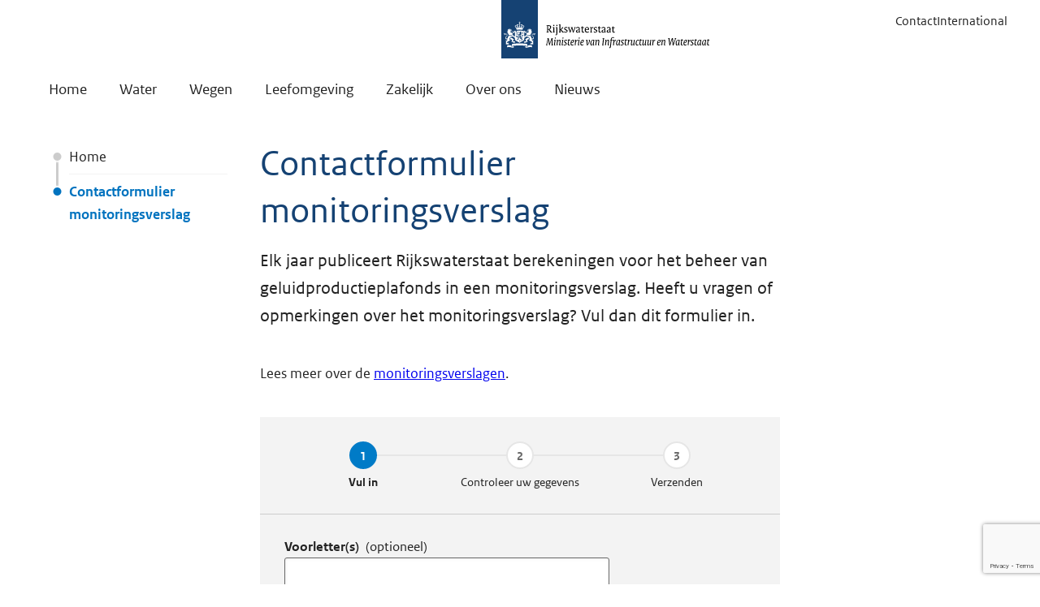

--- FILE ---
content_type: text/html; charset=utf-8
request_url: https://www.rijkswaterstaat.nl/formulieren/contactformulier-monitoringsverslag
body_size: 43318
content:


<!DOCTYPE html>
<html lang="nl" class="no-js">
<head>
    <meta charset="utf-8">
    <meta http-equiv="X-UA-Compatible" content="IE=Edge"> 
    <meta name="viewport" content="width=device-width, initial-scale=1.0">
    <meta name="msapplication-TileColor" content="#0073bf">
    <meta name="msapplication-config" content="~/static/img/favicons/browserconfig.xml">
    <meta name="theme-color" content="#ffffff">
    <meta name="description" content="Heeft u vragen of opmerkingen over het monitoringsverslag rondom geluidsproductieplafonds? Bekijk dan ons contactformulier.">
    <meta name="DCTERMS.identifier" content="tcm:26-296013-64">
    <meta name="DCTERMS.title" content="Contactformulier monitoringsverslag">
    <meta name="DCTERMS.type" content="webpagina">
    <meta name="DCTERMS.language" content="nl-NL">
    <meta name="OVERHEID.authority" content="Ministerie van Infrastructuur en Waterstaat">
    <meta name="DCTERMS.creator" content="Ministerie van Infrastructuur en Waterstaat">
    <meta name="DCTERMS.modified" content="2025-10-28T11:30:47">
    <meta name="DCTERMS.created" content="2015-04-21T12:41:49">
    <meta name="DCTERMS.description" content="Heeft u vragen of opmerkingen over het monitoringsverslag rondom geluidsproductieplafonds? Bekijk dan ons contactformulier.">
    <meta name="DCSRVR.srvr" content="04YD">

    <meta property="og:title" content="Contactformulier monitoringsverslag">
    <meta property="og:url" content="https://www.rijkswaterstaat.nl/formulieren/contactformulier-monitoringsverslag">
    

<meta property="og:image" content="https://rijkswaterstaat.imgix.net/duurzame-leefomgeving-windmolens_tcm26-264004.jpg?crop=entropy&amp;w=1200&amp;h=630">

    <meta property="og:type" content="website">
    <meta property="og:description" content="Heeft u vragen of opmerkingen over het monitoringsverslag rondom geluidsproductieplafonds? Bekijk dan ons contactformulier.">
    <meta property="og:locale" content="nl-NL">

    


    <script type="application/ld+json">
        [
  {
    "@context": "https://schema.org",
    "@type": "Article",
    "description": "Heeft u vragen of opmerkingen over het monitoringsverslag rondom geluidsproductieplafonds? Bekijk dan ons contactformulier.",
    "mainEntityOfPage": {
      "@id": "https://www.rijkswaterstaat.nl/formulieren/contactformulier-monitoringsverslag",
      "@type": "WebPage"
    },
    "dateModified": "2025-10-28T11:30:47Z",
    "datePublished": "2015-04-21T12:41:49Z",
    "inLanguage": "nl-NL",
    "author": {
      "@id": "https://www.rijkswaterstaat.nl/#organization"
    },
    "headline": "Contactformulier monitoringsverslag",
    "publisher": {
      "@id": "https://www.rijkswaterstaat.nl/#organization"
    },
    "articleBody": [
      "Elk jaar publiceert Rijkswaterstaat berekeningen voor het beheer van geluidproductieplafonds in een monitoringsverslag. Heeft u vragen of opmerkingen over het monitoringsverslag? Vul dan dit formulier in. Lees meer over de monitoringsverslagen."
    ],
    "articleSection": "formulieren",
    "dateCreated": "2015-04-21T12:41:49Z"
  },
  {
    "@context": "https://schema.org",
    "@type": "BreadcrumbList",
    "itemListElement": [
      {
        "@type": "ListItem",
        "position": 1,
        "name": "Home",
        "item": "https://www.rijkswaterstaat.nl/"
      },
      {
        "@type": "ListItem",
        "position": 2,
        "name": "Formulieren",
        "item": "https://www.rijkswaterstaat.nl/formulieren"
      },
      {
        "@type": "ListItem",
        "position": 3,
        "name": "Contactformulier monitoringsverslag",
        "item": "https://www.rijkswaterstaat.nl/formulieren/contactformulier-monitoringsverslag"
      }
    ]
  }
]
    </script>


    





<meta name="ContentTitle" content="Contactformulier monitoringsverslag">
<meta name="ShortDescription" content="Heeft u vragen of opmerkingen over het monitoringsverslag rondom geluidsproductieplafonds? Bekijk dan ons contactformulier.">
<meta name="SourceID" content="formulieren">
<meta name="ContentLanguage" content="nl-NL">
<meta name="PromotedTags" content="">
<meta name="tags" content="">
<meta name="language" content="nl">
<meta name="pagetype" content="Default">
<meta name="root" content="formulieren">

    <link rel="canonical" href="https://www.rijkswaterstaat.nl/formulieren/contactformulier-monitoringsverslag" />
    <link rel="shortcut icon" href="/static/img/favicons/favicon-16x16.png">

    <link rel="preload" href="/assets/js/libs.v4.75.1.js" as="script">
    <link rel="preload" href="/assets/js/rws.v4.75.1.js" as="script">
    <link rel="preload" href="/assets/js/forms.v4.75.1.js" as="script">

    <link rel="stylesheet" href="/assets/css/main.v4.75.1.css?v=eSYZCwalkrCl55pBS6rU-1zWxHUoJdssdWnF_wZGOGo">

    <title>Contactformulier monitoringsverslag</title>
    <link rel="apple-touch-icon" sizes="180x180" href="/static/img/favicons/apple-touch-icon.png">
    <link rel="icon" type="image/png" sizes="96x96" href="/static/img/favicons/favicon-96x96.png">
    <link rel="icon" type="image/png" sizes="48x48" href="/static/img/favicons/favicon-48x48.png">
    <link rel="icon" type="image/png" sizes="32x32" href="/static/img/favicons/favicon-32x32.png">
    <link rel="icon" type="image/png" sizes="16x16" href="/static/img/favicons/favicon-16x16.png">

    <link rel="shortcut icon" href="/static/img/favicons/favicon.ico">
    

<!-- Start Piwik PRO installation code -->
<script type="text/javascript">
    (function (window, document, dataLayerName, id) {
        window[dataLayerName] = window[dataLayerName] || [], window[dataLayerName].push(
            {
                start: (new Date).getTime(), event: "stg.start"
            });
        var scripts = document.getElementsByTagName('script')[0], tags = document.createElement('script');
        function stgCreateCookie(a, b, c) {
            var d = ""; if (c) {
                var e = new Date; e.setTime(e.getTime() + 24 * c * 60 * 60 * 1e3), d = "; expires=" + e.toUTCString()
            }
            document.cookie = a + "=" + b + d + "; path=/; Secure"
        }
        var isStgDebug = (window.location.href.match("stg_debug") || document.cookie.match("stg_debug")) && !window.location.href.match("stg_disable_debug");
        stgCreateCookie("stg_debug", isStgDebug ? 1 : "", isStgDebug ? 14 : -1);
        var qP = [];
        dataLayerName !== "dataLayer" && qP.push("data_layer_name=" + dataLayerName), qP.push("use_secure_cookies"), isStgDebug && qP.push("stg_debug");
        var qPString = qP.length > 0 ? ("?" + qP.join("&")) : "";
        tags.async = !0, tags.src = "https://statistiek.rijksoverheid.nl/containers/" + id + ".js" + qPString, scripts.parentNode.insertBefore(tags, scripts);
        !function (a, n, i) {
            a[n] = a[n] || {};
            for (var c = 0; c < i.length; c++)!function (i) {
                a[n][i] = a[n][i] || {}, a[n][i].api = a[n][i].api || function () {
                    var a = [].slice.call(arguments, 0); "string" == typeof a[0] && window[dataLayerName].push(
                        {
                            event: n + "." + i + ":" + a[0], parameters: [].slice.call(arguments, 1)
                        })
                }
            }(i[c])
        }(window, "ppms", ["tm", "cm"]);
    })
        (window, document, 'dataLayer', 'd700fdd3-510f-451c-b6a5-a75e39194540');
</script>
<!-- End Piwik PRO Tag Manager code -->
    


<!-- Google Tag Manager -->
<script src="https://www.google-analytics.com/analytics.js" async=""></script>
<script src="https://www.googletagmanager.com/gtm.js?id=GTM-58Z3FSX" async=""></script>
<script>
        (function (w, d, s, l, i) {
            w[l] = w[l] || []; w[l].push({
                'gtm.start':
                    new Date().getTime(), event: 'gtm.js'
            }); var f = d.getElementsByTagName(s)[0],
                j = d.createElement(s), dl = l != 'dataLayer' ? '&l=' + l : ''; j.async = true; j.src =
                    'https://www.googletagmanager.com/gtm.js?id=' + i + dl; f.parentNode.insertBefore(j, f);
        })(window, document, 'script', 'dataLayer', 'GTM-58Z3FSX');
</script>
<script>
    window.dataLayer && window.dataLayer.push({ event: 'dataLayerInHeadLoaded' })
</script>
<!-- End Google Tag Manager-->
    

</head>
<body class="lang-nl">
    
<!-- Piwik no script-->
<noscript><img src="https://statistiek.rijksoverheid.nl/piwik/ppms.php?idsite=d700fdd3-510f-451c-b6a5-a75e39194540&amp;rec=1" style="border:0" alt="" ></noscript>
<!-- End Piwik no script -->

    


    <!-- rijkswaterstaat.nl v4.75.1 -->
<svg style="display: none !important;" id="icons">
    <symbol id="audio-description"><path d="M5.25415851,13.3113218 L7.03501345,13.3113218 L7.0245991,10.5515173 L5.25415851,13.3113218 Z M15.9392882,12.2803005 C15.9392882,11.6762678 15.7639798,11.1902645 15.4133632,10.8222906 C15.0627465,10.4543167 14.5541788,10.2703297 13.88766,10.2703297 L13.3252847,10.2703297 L13.3252847,14.3111 L13.8668312,14.3111 C14.4986355,14.3111 15.0019961,14.1132272 15.3769129,13.7174817 C15.7518297,13.3217361 15.9392882,12.8426757 15.9392882,12.2803005 Z M9.9614476,8.35408812 L9.97186195,16.2273415 C9.97186195,16.3245422 9.93888316,16.4078571 9.87292557,16.4772861 C9.80696798,16.5467151 9.72538885,16.5814297 9.62818819,16.5814297 L7.37868721,16.5814297 C7.28148655,16.5814297 7.19990743,16.5467151 7.13394984,16.4772861 C7.06799225,16.4078571 7.03501345,16.3245422 7.03501345,16.2273415 L7.03501345,15.5816514 L4.00443574,15.5816514 L3.43164614,16.4252143 C3.3622171,16.5293579 3.26501644,16.5814297 3.14004416,16.5814297 L0.35941101,16.5814297 C0.213610021,16.5814297 0.107730731,16.5189435 0.0417731406,16.3939712 C-0.0241844498,16.268999 -0.0120343674,16.1474981 0.0782233879,16.0294688 L5.86860554,8.14580099 C5.93109168,8.04860033 6.02482088,8 6.14979316,8 L9.60735948,8 C9.70456014,8 9.78787499,8.03471452 9.85730403,8.10414356 C9.92673307,8.17357261 9.9614476,8.25688746 9.9614476,8.35408812 Z M18.5741203,12.2803005 C18.5741203,13.620281 18.1384531,14.672131 17.2671186,15.4358505 C16.3957841,16.1995699 15.2692979,16.5814297 13.88766,16.5814297 L11.0757837,16.5814297 C10.9785831,16.5814297 10.8952682,16.5467151 10.8258392,16.4772861 C10.7564101,16.4078571 10.7216956,16.3245422 10.7216956,16.2273415 L10.7216956,8.35408812 C10.7216956,8.25688746 10.7564101,8.17357261 10.8258392,8.10414356 C10.8952682,8.03471452 10.9785831,8 11.0757837,8 L13.8668312,8 C15.2554121,8 16.3871055,8.37838828 17.2619114,9.13516485 C18.1367174,9.89194141 18.5741203,10.94032 18.5741203,12.2803005 Z M20.1987599,12.2907148 C20.1987599,12.3670868 20.1970242,12.4677589 20.1935527,12.5927312 C20.1900813,12.7177034 20.1623097,12.9659123 20.1102379,13.3373576 C20.0581661,13.708803 19.9835299,14.0628911 19.8863292,14.399622 C19.7891286,14.7363529 19.6346489,15.1112697 19.4228904,15.5243725 C19.2111318,15.9374753 18.9559801,16.2932991 18.6574352,16.591844 L18.126303,16.591844 C18.3901334,16.2794133 18.6209849,15.9166466 18.8188577,15.5035438 C19.0167305,15.090441 19.1607957,14.7016383 19.2510535,14.3371359 C19.3413112,13.9726334 19.4142117,13.6324311 19.469755,13.3165289 C19.5252982,13.0006268 19.5565413,12.7489465 19.5634842,12.5614881 L19.5738985,12.2803005 C19.5738985,12.2247572 19.5721628,12.1466496 19.5686914,12.0459775 C19.5652199,11.9453053 19.539184,11.7370182 19.4905837,11.4211161 C19.4419834,11.1052139 19.3725543,10.7875761 19.2822966,10.4682025 C19.1920388,10.1488289 19.0497093,9.76176195 18.8553079,9.30700173 C18.6609066,8.8522415 18.4317908,8.42004571 18.1679604,8.01041436 L18.6157777,8.01041436 C18.9004368,8.33673086 19.1503814,8.70817623 19.3656114,9.12475049 C19.5808414,9.54132474 19.7387925,9.92839166 19.8394646,10.2859512 C19.9401367,10.6435108 20.0199801,10.9767702 20.0789948,11.2857294 C20.1380095,11.5946887 20.1744598,11.8394261 20.1883456,12.0199416 L20.1987599,12.2907148 Z M22.1150015,12.2907148 C22.1150015,12.3670868 22.1132658,12.4677589 22.1097943,12.5927312 C22.1063229,12.7177034 22.0785512,12.9659123 22.0264795,13.3373576 C21.9744077,13.708803 21.8997715,14.0628911 21.8025708,14.399622 C21.7053701,14.7363529 21.5491548,15.1112697 21.3339248,15.5243725 C21.1186947,15.9374753 20.8618073,16.2932991 20.5632624,16.591844 L20.0321302,16.591844 C20.2959606,16.2794133 20.5268121,15.9166466 20.7246849,15.5035438 C20.9225577,15.090441 21.066623,14.7016383 21.1568807,14.3371359 C21.2471385,13.9726334 21.320039,13.6324311 21.3755822,13.3165289 C21.4311254,13.0006268 21.4623685,12.7489465 21.4693114,12.5614881 L21.4797258,12.2803005 C21.4797258,12.2247572 21.47799,12.1466496 21.4745186,12.0459775 C21.4710471,11.9453053 21.4450112,11.7370182 21.3964109,11.4211161 C21.3478106,11.1052139 21.2801173,10.7875761 21.193331,10.4682025 C21.1065447,10.1488289 20.9659508,9.76176195 20.7715495,9.30700173 C20.5771482,8.8522415 20.3480324,8.42004571 20.084202,8.01041436 L20.5320193,8.01041436 C20.8166784,8.33673086 21.066623,8.70817623 21.281853,9.12475049 C21.497083,9.54132474 21.6550341,9.92839166 21.7557062,10.2859512 C21.8563783,10.6435108 21.9362217,10.9767702 21.9952364,11.2857294 C22.0542511,11.5946887 22.0907013,11.8394261 22.1045871,12.0199416 L22.1150015,12.2907148 Z M24,12.2907148 C24,12.3670868 23.9982643,12.4677589 23.9947928,12.5927312 C23.9913214,12.7177034 23.9635498,12.9659123 23.911478,13.3373576 C23.8594062,13.708803 23.78477,14.0628911 23.6875693,14.399622 C23.5903686,14.7363529 23.435889,15.1112697 23.2241304,15.5243725 C23.0123719,15.9374753 22.7572201,16.2932991 22.4586753,16.591844 L21.9275431,16.591844 C22.1913734,16.2794133 22.4204893,15.9166466 22.6148906,15.5035438 C22.8092919,15.090441 22.9516215,14.7016383 23.0418792,14.3371359 C23.132137,13.9726334 23.2050375,13.6324311 23.2605807,13.3165289 C23.3161239,13.0006268 23.347367,12.7489465 23.3543099,12.5614881 L23.3647243,12.2803005 C23.3647243,12.2247572 23.3629885,12.1466496 23.3595171,12.0459775 C23.3560456,11.9453053 23.3300097,11.7370182 23.2814094,11.4211161 C23.2328091,11.1052139 23.1651158,10.7875761 23.0783295,10.4682025 C22.9915432,10.1488289 22.8509493,9.76176195 22.656548,9.30700173 C22.4621467,8.8522415 22.2330309,8.42004571 21.9692005,8.01041436 L22.4170178,8.01041436 C22.7016769,8.33673086 22.9516215,8.70817623 23.1668515,9.12475049 C23.3820815,9.54132474 23.5400326,9.92839166 23.6407047,10.2859512 C23.7413768,10.6435108 23.8212202,10.9767702 23.8802349,11.2857294 C23.9392496,11.5946887 23.9722284,11.8394261 23.9791713,12.0199416 L24,12.2907148 Z"></path></symbol>
    <symbol id="search"><path d="M23.5515,21.387 L18.846,16.97775 C20.07,15.306 21,12.73275 21,10.50525 C21,4.93575 16.068,0 10.5,0 C4.932,0 0,4.935 0,10.50525 C0,16.07625 4.932,21.0105 10.5,21.0105 C12.7365,21.0105 15.384,20.02275 17.0595,18.78675 L21.3855,23.5515 C21.684,23.85 22.0755,24 22.4685,24 C22.8615,24 23.253,23.85 23.5515,23.5515 C23.8390296,23.2647346 24.0006265,22.8753383 24.0006265,22.46925 C24.0006265,22.0631617 23.8390296,21.6737654 23.5515,21.387 Z M3,10.50525 C3,6.624 6.6195,3.0015 10.5,3.0015 C14.3775,3.0015 18,6.6225 18,10.50525 C18,14.388 14.379,18.009 10.5,18.009 C6.6195,18.009 3,14.3865 3,10.50525 Z"></path></symbol>
    <symbol id="arrow-right"><path d="M7.29 0.22l-1.070 1.070c-0.294 0.294-0.294 0.776 0 1.069l9.655 9.655-9.624 9.625c-0.294 0.294-0.294 0.775 0 1.069l1.069 1.070c0.294 0.294 0.776 0.294 1.069 0l11.214-11.214c0.152-0.152 0.222-0.351 0.217-0.549 0.005-0.198-0.067-0.399-0.217-0.549l-11.245-11.245c-0.294-0.295-0.776-0.295-1.069-0.002z"></path></symbol>
    <symbol id="arrow-right-double"><path d="M3.26,0.220000638 C3.548,-0.0729993622 4.018,-0.0729993622 4.305,0.222000638 L4.305,0.222000638 L15.288,11.4680006 C15.434,11.6180006 15.504,11.8190006 15.5,12.0170006 C15.505,12.2150006 15.436,12.4140006 15.288,12.5660006 L15.288,12.5660006 L4.336,23.7800006 C4.048,24.0740006 3.578,24.0740006 3.291,23.7800006 L3.291,23.7800006 L2.246,22.7110006 C1.959,22.4180006 1.959,21.9360006 2.246,21.6420006 L2.246,21.6420006 L11.645,12.0160006 L2.215,2.36000064 C1.928,2.06700064 1.928,1.58500064 2.215,1.29100064 L2.215,1.29100064 L2.215,1.29000064 L3.26,0.220000638 Z M10.76,0.220000638 C11.048,-0.0729993622 11.518,-0.0729993622 11.805,0.222000638 L11.805,0.222000638 L22.788,11.4680006 C22.934,11.6180006 23.004,11.8190006 23,12.0170006 C23.005,12.2150006 22.936,12.4140006 22.788,12.5660006 L22.788,12.5660006 L11.836,23.7800006 C11.548,24.0740006 11.078,24.0740006 10.791,23.7800006 L10.791,23.7800006 L9.746,22.7110006 C9.459,22.4180006 9.459,21.9360006 9.746,21.6420006 L9.746,21.6420006 L19.145,12.0160006 L9.715,2.36000064 C9.428,2.06700064 9.428,1.58500064 9.715,1.29100064 L9.715,1.29100064 L9.715,1.29000064 L10.76,0.220000638 Z"></path></symbol>
    <symbol id="file"><path d="M21.174 4.674l-3.348-3.348c-0.729-0.729-2.169-1.326-3.201-1.326h-11.25c-1.032 0-1.875 0.845-1.875 1.875v20.25c0 1.032 0.845 1.875 1.875 1.875h17.25c1.032 0 1.875-0.845 1.875-1.875v-14.25c0-1.032-0.597-2.472-1.326-3.201zM16.5 2.169c0.102 0.070 0.192 0.144 0.265 0.217l3.348 3.348c0.073 0.074 0.147 0.163 0.217 0.265h-3.831v-3.831zM21 22.125c0 0.204-0.171 0.375-0.375 0.375h-17.25c-0.202 0-0.375-0.171-0.375-0.375v-20.25c0-0.203 0.173-0.375 0.375-0.375h11.25c0.112 0 0.24 0.015 0.375 0.040v5.96h5.959c0.026 0.135 0.040 0.261 0.040 0.375v14.25zM6.421 9l-0.422 4.125h1.5l0.938-2.25h2.063v8.204l-2.296 0.984v0.938h7.546v-0.891l-2.25-1.077v-8.157h1.875l1.125 2.25h1.5l-0.516-4.125h-11.063z"></path></symbol>
    <symbol id="file-excel"><path d="M17.415 9h-3.171l-2.244 3.306-2.244-3.306h-3.171l3.801 5.682-4.288 6.318h6.146v-2.147h-1.419l1.176-1.758 2.612 3.904h3.291l-4.288-6.318zM21.174 4.674l-3.348-3.348c-0.729-0.729-2.169-1.326-3.201-1.326h-11.25c-1.032 0-1.875 0.845-1.875 1.875v20.25c0 1.032 0.845 1.875 1.875 1.875h17.25c1.032 0 1.875-0.845 1.875-1.875v-14.25c0-1.032-0.597-2.472-1.326-3.201zM20.114 5.734c0.073 0.074 0.147 0.163 0.217 0.266h-3.831v-3.831c0.102 0.070 0.192 0.144 0.265 0.217l3.348 3.348zM21 22.125c0 0.204-0.171 0.375-0.375 0.375h-17.25c-0.202 0-0.375-0.171-0.375-0.375v-20.25c0-0.203 0.173-0.375 0.375-0.375h11.25c0.112 0 0.24 0.015 0.375 0.040v5.96h5.959c0.026 0.135 0.040 0.261 0.040 0.375v14.25z"></path></symbol>
    <symbol id="file-pdf"><path d="M19.734 13.817c-0.319-0.315-1.029-0.482-2.109-0.497-0.73-0.008-1.61 0.057-2.535 0.186-0.414-0.239-0.841-0.499-1.176-0.813-0.901-0.841-1.655-2.010-2.123-3.295 0.030-0.12 0.057-0.225 0.081-0.333 0 0 0.508-2.885 0.373-3.86-0.018-0.133-0.030-0.173-0.066-0.276l-0.044-0.114c-0.138-0.318-0.409-0.655-0.834-0.637l-0.256-0.008c-0.474 0-0.86 0.242-0.96 0.604-0.307 1.136 0.011 2.833 0.585 5.033l-0.147 0.358c-0.413 1.005-0.928 2.018-1.385 2.91l-0.060 0.115c-0.48 0.939-0.915 1.736-1.31 2.41l-0.406 0.216c-0.030 0.015-0.728 0.386-0.891 0.485-1.389 0.83-2.309 1.77-2.462 2.517-0.048 0.239-0.012 0.543 0.234 0.684l0.394 0.198c0.171 0.085 0.351 0.129 0.535 0.129 0.989 0 2.138-1.232 3.72-3.993 1.827-0.594 3.906-1.089 5.729-1.362 1.389 0.782 3.097 1.326 4.175 1.326 0.192 0 0.357-0.018 0.491-0.054 0.207-0.056 0.381-0.173 0.487-0.333 0.209-0.315 0.252-0.748 0.195-1.192-0.016-0.132-0.121-0.295-0.235-0.407zM4.96 19.080c0.18-0.494 0.894-1.468 1.95-2.334 0.066-0.054 0.229-0.207 0.38-0.349-1.104 1.761-1.844 2.463-2.33 2.682zM11.214 4.68c0.318 0 0.499 0.801 0.514 1.553s-0.161 1.28-0.378 1.67c-0.18-0.577-0.268-1.488-0.268-2.084 0 0-0.014-1.138 0.132-1.138zM9.348 14.942c0.222-0.396 0.451-0.814 0.687-1.259 0.575-1.086 0.936-1.935 1.206-2.633 0.537 0.977 1.206 1.807 1.992 2.474 0.098 0.082 0.203 0.166 0.311 0.249-1.599 0.317-2.98 0.701-4.197 1.169zM19.428 14.851c-0.098 0.062-0.377 0.096-0.555 0.096-0.579 0-1.296-0.264-2.299-0.696 0.386-0.029 0.739-0.044 1.057-0.044 0.581 0 0.753-0.003 1.32 0.143s0.575 0.439 0.479 0.5zM21.174 4.674l-3.348-3.348c-0.729-0.729-2.169-1.326-3.201-1.326h-11.25c-1.032 0-1.875 0.845-1.875 1.875v20.25c0 1.032 0.845 1.875 1.875 1.875h17.25c1.032 0 1.875-0.845 1.875-1.875v-14.25c0-1.032-0.597-2.472-1.326-3.201zM20.114 5.734c0.073 0.074 0.147 0.163 0.217 0.266h-3.831v-3.831c0.102 0.070 0.192 0.144 0.265 0.217l3.348 3.348zM21 22.125c0 0.204-0.171 0.375-0.375 0.375h-17.25c-0.202 0-0.375-0.171-0.375-0.375v-20.25c0-0.203 0.173-0.375 0.375-0.375h11.25c0.112 0 0.24 0.015 0.375 0.040v5.96h5.959c0.026 0.135 0.040 0.261 0.040 0.375v14.25z"></path></symbol>
    <symbol id="file-powerpoint"><path d="M4.5 12h4.5v1.5h-4.5v-1.5zM4.5 15h4.5v1.5h-4.5v-1.5zM4.5 18h4.5v1.5h-4.5v-1.5zM21.174 4.674l-3.348-3.348c-0.729-0.729-2.169-1.326-3.201-1.326h-11.25c-1.032 0-1.875 0.845-1.875 1.875v20.25c0 1.032 0.845 1.875 1.875 1.875h17.25c1.032 0 1.875-0.845 1.875-1.875v-14.25c0-1.032-0.597-2.472-1.326-3.201zM20.114 5.734c0.073 0.074 0.147 0.163 0.217 0.266h-3.831v-3.831c0.102 0.070 0.192 0.144 0.265 0.217l3.348 3.348zM21 22.125c0 0.204-0.171 0.375-0.375 0.375h-17.25c-0.202 0-0.375-0.171-0.375-0.375v-20.25c0-0.203 0.173-0.375 0.375-0.375h11.25c0.112 0 0.24 0.015 0.375 0.040v5.96h5.959c0.026 0.135 0.040 0.261 0.040 0.375v14.25zM13.5 16.5h4.425c-0.348 1.712-1.86 3-3.675 3-2.072 0-3.75-1.678-3.75-3.75 0-1.813 1.288-3.327 3-3.675v4.425zM15.75 10.5c2.072 0 3.75 1.678 3.75 3.75 0 0.256-0.026 0.507-0.075 0.75h-4.425v-4.425c0.243-0.050 0.494-0.075 0.75-0.075z"></path></symbol>
    <symbol id="file-visio"><path d="M12 11.25h2.25l-2.25 6-3-8.25h-2.25l4.5 12h2.25l4.5-12h-6v2.25zM21.174 4.674l-3.348-3.348c-0.729-0.729-2.169-1.326-3.201-1.326h-11.25c-1.032 0-1.875 0.845-1.875 1.875v20.25c0 1.032 0.845 1.875 1.875 1.875h17.25c1.032 0 1.875-0.845 1.875-1.875v-14.25c0-1.032-0.597-2.472-1.326-3.201zM20.114 5.734c0.073 0.074 0.147 0.163 0.217 0.266h-3.831v-3.831c0.102 0.070 0.192 0.144 0.265 0.217l3.348 3.348zM21 22.125c0 0.204-0.171 0.375-0.375 0.375h-17.25c-0.202 0-0.375-0.171-0.375-0.375v-20.25c0-0.203 0.173-0.375 0.375-0.375h11.25c0.112 0 0.24 0.015 0.375 0.040v5.96h5.959c0.026 0.135 0.040 0.261 0.040 0.375v14.25z"></path></symbol>
    <symbol id="file-word"><path d="M14.995 11.154h1.037l-1.195 5.301-1.554-7.454h-2.498l-1.807 7.454-1.354-7.454h-2.612l2.651 11.997h2.552l1.788-7.095 1.599 7.095h2.352l3.037-11.997h-3.994zM21.174 4.674l-3.348-3.348c-0.729-0.729-2.169-1.326-3.201-1.326h-11.25c-1.032 0-1.875 0.845-1.875 1.875v20.25c0 1.032 0.845 1.875 1.875 1.875h17.25c1.032 0 1.875-0.845 1.875-1.875v-14.25c0-1.032-0.597-2.472-1.326-3.201zM20.114 5.734c0.073 0.074 0.147 0.163 0.217 0.266h-3.831v-3.831c0.102 0.070 0.192 0.144 0.265 0.217l3.348 3.348zM21 22.125c0 0.204-0.171 0.375-0.375 0.375h-17.25c-0.202 0-0.375-0.171-0.375-0.375v-20.25c0-0.203 0.173-0.375 0.375-0.375h11.25c0.112 0 0.24 0.015 0.375 0.040v5.96h5.959c0.026 0.135 0.040 0.261 0.040 0.375v14.25z"></path></symbol>
    <symbol id="file-zip"><path d="M9.75 3h2.25v1.5h-2.25zM7.5 4.5h2.25v1.5h-2.25zM9.75 6h2.25v1.5h-2.25zM7.5 7.5h2.25v1.5h-2.25zM9.75 9h2.25v1.5h-2.25zM7.5 10.5h2.25v1.5h-2.25zM9.75 12v1.5h-2.25v5.25c0 0.414 0.336 0.75 0.75 0.75h3c0.414 0 0.75-0.336 0.75-0.75v-6.75h-2.25zM11.25 18h-3v-1.5h3v1.5zM21.174 4.674l-3.348-3.348c-0.729-0.729-2.169-1.326-3.201-1.326h-11.25c-1.032 0-1.875 0.845-1.875 1.875v20.25c0 1.032 0.845 1.875 1.875 1.875h17.25c1.032 0 1.875-0.845 1.875-1.875v-14.25c0-1.032-0.597-2.472-1.326-3.201zM20.114 5.734c0.073 0.074 0.147 0.163 0.217 0.266h-3.831v-3.831c0.102 0.070 0.192 0.144 0.265 0.217l3.348 3.348zM21 22.125c0 0.204-0.171 0.375-0.375 0.375h-17.25c-0.202 0-0.375-0.171-0.375-0.375v-20.25c0-0.203 0.173-0.375 0.375-0.375h11.25c0.112 0 0.24 0.015 0.375 0.040v5.96h5.959c0.026 0.135 0.040 0.261 0.040 0.375v14.25z"></path></symbol>
    <symbol id="menu"><path d="M1.228,7.5 L22.829,7.5 C22.827,7.5 23.999,7.543 23.999,5.912 C23.999,4.499 22.847,4.5 22.847,4.5 L1.257,4.5 C1.257,4.5 -0.001,4.503 -0.001,6 C-0.001,7.495 1.227,7.5 1.227,7.5 L1.228,7.5 Z M22.848,10.5 L1.258,10.5 C1.258,10.5 2.13162821e-14,10.503 2.13162821e-14,12 C2.13162821e-14,13.495 1.228,13.5 1.228,13.5 L22.83,13.5 C22.828,13.5 24,13.543 24,11.912 C24,10.499 22.848,10.5 22.848,10.5 Z M22.848,16.5 L1.258,16.5 C1.258,16.5 2.13162821e-14,16.503 2.13162821e-14,18 C2.13162821e-14,19.495 1.228,19.5 1.228,19.5 L22.83,19.5 C22.83,19.5 24.001,19.544 24.001,17.912 C23.999,16.499 22.847,16.5 22.847,16.5 L22.848,16.5 Z"></path></symbol>
    <symbol id="external"><path d="M3.93833 22L2 20.0617L17.301 4.76065H6.58414V2H22V17.4159H19.2394V6.69897L3.93833 22Z" /></symbol>
    <symbol id="x"><path d="M18.3246 2H21.6997L14.3281 10.4233L23 21.887H16.2116L10.8909 14.9361L4.81008 21.887H1.43025L9.31334 12.8757L1 2H7.96045L12.7649 8.35332L18.3246 2ZM17.1391 19.8696H19.0083L6.9422 3.91221H4.93438L17.1391 19.8696Z" fill="currentColor" /></symbol>
    <symbol id="bluesky"><path d="M5.20232 3.3952C7.95386 5.42137 10.9135 9.5296 12.0001 11.7343C13.0868 9.52976 16.0462 5.42133 18.7978 3.3952C20.7832 1.9332 24 0.801981 24 4.40157C24 5.12046 23.5798 10.4406 23.3333 11.3043C22.4767 14.3071 19.355 15.073 16.5782 14.6095C21.432 15.4197 22.6667 18.1037 20.0001 20.7877C14.9357 25.8851 12.7211 19.5087 12.1534 17.8749C12.0494 17.5754 12.0007 17.4352 12 17.5544C11.9993 17.4352 11.9506 17.5754 11.8466 17.8749C11.2791 19.5087 9.06454 25.8852 3.99987 20.7877C1.33323 18.1037 2.56794 15.4196 7.42179 14.6095C4.64492 15.073 1.5232 14.3071 0.666658 11.3043C0.420196 10.4405 0 5.12037 0 4.40157C0 0.801981 3.21689 1.9332 5.20218 3.3952H5.20232Z" /></symbol>
    <symbol id="facebook"><path d="M13.497,24 L9,24 L9,12 L6,12 L6,7.865 L9,7.863 L8.995,5.427 C8.995,2.054 9.91,0 13.883,0 L17.192,0 L17.192,4.137 L15.123,4.137 C13.575,4.137 13.502,4.714 13.502,5.793 L13.496,7.863 L17.216,7.863 L16.778,11.999 L13.499,12.001 L13.496,24.001 L13.497,24 Z"></path></symbol>
    <symbol id="linkedin"><path d="M19.97,-1.77635684e-15 L4.032,-1.77635684e-15 C1.813,-1.77635684e-15 -1.77635684e-15,1.814 -1.77635684e-15,4.032 L-1.77635684e-15,19.97 C-1.77635684e-15,22.187 1.814,24.002 4.032,24.002 L19.97,24.002 C22.187,24.002 24.002,22.189 24.002,19.97 L24,4.032 C24,1.813 22.187,-1.77635684e-15 19.97,-1.77635684e-15 Z M9,19.5 L6,19.5 L6,9 L9,9 L9,19.5 Z M7.5,7.5 C6.672,7.5 6,6.828 6,6 C6,5.172 6.672,4.5 7.5,4.5 C8.328,4.5 9,5.172 9,6 C9,6.828 8.328,7.5 7.5,7.5 Z M19.5,19.5 L16.5,19.5 L16.5,13.5 C16.5,12.672 15.828,12 15,12 C14.172,12 13.5,12.672 13.5,13.5 L13.5,19.5 L10.5,19.5 L10.5,9 L13.5,9 L13.5,10.863 C14.118,10.012 15.064,9 16.125,9 C17.989,9 19.5,10.678 19.5,12.75 L19.5,19.5 Z"></path></symbol>
    <symbol id="youtube"><path d="M19.5,3 L4.5,3 C2.025,3 0,5.025 0,7.5 L0,16.5 C0,18.975 2.025,21 4.5,21 L19.5,21 C21.975,21 24,18.975 24,16.5 L24,7.5 C24,5.025 21.975,3 19.5,3 Z M9,18 L9,6 L16.5,12 L9,18 Z"></path></symbol>
    <symbol id="instagram"><path d="M16 12c0-1.104-0.39-2.048-1.171-2.829-0.784-0.781-1.725-1.171-2.829-1.171s-2.048 0.39-2.829 1.171c-0.781 0.784-1.171 1.725-1.171 2.829s0.39 2.048 1.171 2.829c0.784 0.781 1.725 1.171 2.829 1.171s2.048-0.39 2.829-1.171c0.781-0.784 1.171-1.725 1.171-2.829zM18.157 12c0 1.709-0.6 3.162-1.797 4.36-1.2 1.197-2.651 1.797-4.36 1.797s-3.162-0.6-4.36-1.797c-1.197-1.2-1.797-2.651-1.797-4.36s0.6-3.162 1.797-4.36c1.2-1.197 2.651-1.797 4.36-1.797s3.162 0.6 4.36 1.797c1.197 1.2 1.797 2.651 1.797 4.36zM19.843 5.594c0 0.395-0.141 0.736-0.421 1.016-0.283 0.283-0.624 0.424-1.018 0.424-0.395 0-0.736-0.141-1.016-0.422-0.283-0.28-0.424-0.619-0.424-1.014s0.141-0.736 0.422-1.016c0.28-0.278 0.619-0.419 1.014-0.419s0.736 0.141 1.016 0.421c0.278 0.283 0.419 0.624 0.419 1.018zM12 2.157l-1.195-0.008c-0.725-0.005-1.274-0.005-1.648 0-0.376 0.005-0.88 0.021-1.509 0.048-0.63 0.024-1.168 0.077-1.61 0.155-0.442 0.080-0.816 0.176-1.117 0.288-0.52 0.208-0.979 0.512-1.376 0.907-0.395 0.395-0.696 0.854-0.906 1.376-0.112 0.301-0.208 0.672-0.288 1.115s-0.131 0.979-0.157 1.61-0.042 1.133-0.048 1.509c-0.003 0.374-0.003 0.923 0 1.648l0.010 1.195-0.008 1.195c-0.005 0.725-0.005 1.274 0 1.648 0.005 0.376 0.021 0.88 0.048 1.509 0.024 0.63 0.077 1.168 0.155 1.61 0.080 0.442 0.176 0.816 0.288 1.117 0.208 0.52 0.512 0.979 0.907 1.376 0.395 0.395 0.854 0.696 1.376 0.906 0.301 0.112 0.672 0.208 1.115 0.288s0.979 0.131 1.61 0.157 1.133 0.042 1.509 0.048c0.374 0.003 0.923 0.003 1.648 0l1.195-0.010 1.195 0.008c0.725 0.005 1.274 0.005 1.648 0 0.376-0.005 0.88-0.021 1.509-0.048 0.63-0.024 1.168-0.077 1.61-0.155 0.442-0.080 0.816-0.176 1.117-0.288 0.52-0.208 0.979-0.512 1.376-0.907 0.395-0.395 0.696-0.854 0.906-1.376 0.112-0.301 0.208-0.672 0.288-1.115s0.131-0.979 0.157-1.61 0.042-1.133 0.048-1.509c0.003-0.374 0.003-0.923 0-1.648l-0.013-1.195 0.008-1.195c0.005-0.725 0.005-1.274 0-1.648-0.005-0.376-0.021-0.88-0.048-1.509-0.024-0.63-0.077-1.168-0.155-1.61-0.080-0.442-0.176-0.816-0.288-1.117-0.208-0.52-0.512-0.979-0.907-1.376-0.395-0.395-0.854-0.696-1.376-0.906-0.301-0.112-0.672-0.208-1.115-0.288s-0.979-0.131-1.61-0.157-1.133-0.042-1.509-0.048c-0.374-0.003-0.923-0.003-1.648 0l-1.192 0.013zM24 12c0 2.384-0.026 4.037-0.080 4.954-0.102 2.166-0.749 3.843-1.936 5.030s-2.864 1.834-5.030 1.936c-0.917 0.054-2.568 0.080-4.954 0.080-2.384 0-4.037-0.026-4.954-0.080-2.166-0.102-3.843-0.749-5.030-1.936s-1.834-2.864-1.936-5.030c-0.056-0.917-0.080-2.57-0.080-4.954s0.026-4.037 0.080-4.954c0.101-2.166 0.747-3.843 1.936-5.030s2.864-1.834 5.030-1.936c0.917-0.056 2.57-0.080 4.954-0.080s4.037 0.026 4.954 0.080c2.166 0.102 3.843 0.749 5.030 1.936s1.834 2.864 1.936 5.030c0.054 0.917 0.080 2.568 0.080 4.954z"></path></symbol>
    <symbol id="mastodon"><path fill="currentColor" d="M20.94 14c-.28 1.41-2.44 2.96-4.97 3.26c-1.31.15-2.6.3-3.97.24c-2.25-.11-4-.54-4-.54v.62c.32 2.22 2.22 2.35 4.03 2.42c1.82.05 3.44-.46 3.44-.46l.08 1.65s-1.28.68-3.55.81c-1.25.07-2.81-.03-4.62-.5c-3.92-1.05-4.6-5.24-4.7-9.5l-.01-3.43c0-4.34 2.83-5.61 2.83-5.61C6.95 2.3 9.41 2 11.97 2h.06c2.56 0 5.02.3 6.47.96c0 0 2.83 1.27 2.83 5.61c0 0 .04 3.21-.39 5.43M18 8.91c0-1.08-.3-1.91-.85-2.56c-.56-.63-1.3-.96-2.23-.96c-1.06 0-1.87.41-2.42 1.23l-.5.88l-.5-.88c-.56-.82-1.36-1.23-2.43-1.23c-.92 0-1.66.33-2.23.96C6.29 7 6 7.83 6 8.91v5.26h2.1V9.06c0-1.06.45-1.62 1.36-1.62c1 0 1.5.65 1.5 1.93v2.79h2.07V9.37c0-1.28.5-1.93 1.51-1.93c.9 0 1.35.56 1.35 1.62v5.11H18V8.91Z" /></symbol>
    <symbol id="whatsapp"><path d="M24 11.691c0 6.457-5.274 11.691-11.782 11.691-2.066 0-4.007-0.528-5.695-1.455l-6.523 2.073 2.127-6.273c-1.073-1.762-1.691-3.828-1.691-6.037 0-6.457 5.275-11.691 11.782-11.691s11.782 5.234 11.782 11.691zM12.218 1.862c-5.462 0-9.906 4.409-9.906 9.829 0 2.151 0.701 4.142 1.887 5.763l-1.238 3.65 3.807-1.21c1.564 1.027 3.438 1.626 5.45 1.626 5.462 0 9.906-4.409 9.906-9.829s-4.444-9.83-9.906-9.83zM18.168 14.383c-0.073-0.119-0.265-0.191-0.554-0.334s-1.709-0.837-1.973-0.932c-0.265-0.095-0.458-0.143-0.65 0.143s-0.746 0.932-0.915 1.123c-0.169 0.192-0.337 0.216-0.626 0.072s-1.219-0.446-2.322-1.422c-0.858-0.759-1.438-1.697-1.607-1.984s-0.018-0.442 0.127-0.584c0.13-0.129 0.289-0.335 0.433-0.502s0.193-0.287 0.289-0.478c0.097-0.191 0.049-0.358-0.024-0.502s-0.65-1.553-0.891-2.127c-0.241-0.573-0.481-0.478-0.65-0.478s-0.361-0.024-0.554-0.024-0.506 0.072-0.77 0.358c-0.265 0.287-1.010 0.98-1.010 2.39s1.034 2.773 1.179 2.963c0.144 0.191 1.997 3.179 4.933 4.326s2.936 0.764 3.466 0.716c0.529-0.048 1.708-0.693 1.95-1.362 0.24-0.67 0.24-1.243 0.168-1.363z"></path></symbol>
    <symbol id="tel"><path d="M16.9217 15.0189C16.042 15.8977 15.7871 17.156 15.0873 17.8551C14.3876 18.5542 11.6985 16.3871 9.64419 14.3598C7.5899 12.3325 5.45563 9.60619 6.14539 8.92211C6.83516 8.23803 8.10472 7.97339 8.98941 7.08958C9.87411 6.20576 6.10041 2.05135 5.51061 1.46215C5.37569 1.31446 5.21104 1.19695 5.02746 1.11732C4.84387 1.03769 4.6455 0.997741 4.44538 1.0001C4.24525 1.00246 4.04788 1.04707 3.86623 1.131C3.68457 1.21493 3.52274 1.33629 3.39134 1.48711C-0.507315 5.38187 0.307405 10.7347 6.23036 17.0012L6.9951 17.7702C13.2679 23.6922 18.6261 24.5061 22.5248 20.6114C22.6743 20.4779 22.7939 20.3144 22.8758 20.1315C22.9577 19.9487 23 19.7506 23 19.5503C23 19.35 22.9577 19.1519 22.8758 18.9691C22.7939 18.7862 22.6743 18.6227 22.5248 18.4892C21.9649 17.9 17.8064 14.1351 16.9217 15.0189Z" /></symbol>
    <symbol id="form">
        <path d="M18.8395 0.7072L16.5074 3.03931L20.0429 6.57484L22.3751 4.24273C22.7656 3.85221 22.7656 3.21904 22.3751 2.82852L20.2537 0.7072C19.8632 0.316675 19.23 0.316676 18.8395 0.7072Z" fill="white" />
        <path d="M15.7501 3.82852L8.42163 11.157L8.46449 11.1998L7.99379 11.6705L7.76776 15.4321L11.5293 15.206L12.9105 13.8248L12.8677 13.782L19.2856 7.36406L15.7501 3.82852Z" fill="white" />
        <path d="M5 1.00009H10V3.50009H5C4.72386 3.50009 4.5 3.72395 4.5 4.00009V20.0001C4.5 20.2762 4.72386 20.5001 5 20.5001H19C19.2761 20.5001 19.5 20.2762 19.5 20.0001V13.0001H22V20.0001C22 21.6569 20.6569 23.0001 19 23.0001H5C3.34315 23.0001 2 21.6569 2 20.0001V4.00009C2 2.34324 3.34315 1.00009 5 1.00009Z" fill="white" />
    </symbol>
    <symbol id="check"><path d="M3.237 10.606l-3.275 3.51 10.509 9.805 14.438-20.958-3.953-2.723-11.281 16.375z"></path></symbol>
    <symbol id="zoom-in">
        <path d="M9 6h3v9h-3v-9z"></path>
        <path d="M6 9h9v3h-9v-3z"></path>
        <path d="M23.552 21.377l-4.706-4.407c1.224-1.671 2.154-4.243 2.154-6.469 0-5.566-4.932-10.5-10.5-10.5s-10.5 4.932-10.5 10.5c0 5.568 4.932 10.5 10.5 10.5 2.236 0 4.884-0.987 6.559-2.223l4.326 4.763c0.299 0.298 0.69 0.448 1.083 0.448s0.784-0.15 1.083-0.448c0.599-0.597 0.599-1.566 0-2.163zM3 10.5c0-3.879 3.62-7.5 7.5-7.5 3.878 0 7.5 3.62 7.5 7.5s-3.621 7.5-7.5 7.5c-3.88 0-7.5-3.621-7.5-7.5z"></path>
    </symbol>
    <symbol id="zoom-out">
        <path d="M6 9h9v3h-9v-3z"></path>
        <path d="M23.552 21.377l-4.706-4.407c1.224-1.671 2.154-4.243 2.154-6.469 0-5.566-4.932-10.5-10.5-10.5s-10.5 4.932-10.5 10.5c0 5.568 4.932 10.5 10.5 10.5 2.236 0 4.884-0.987 6.559-2.223l4.326 4.763c0.299 0.298 0.69 0.448 1.083 0.448s0.784-0.15 1.083-0.448c0.599-0.597 0.599-1.566 0-2.163zM3 10.5c0-3.879 3.62-7.5 7.5-7.5 3.878 0 7.5 3.62 7.5 7.5s-3.621 7.5-7.5 7.5c-3.88 0-7.5-3.621-7.5-7.5z"></path>
    </symbol>
    <symbol id="close"><path d="M14.469 12l4.372 4.371-2.469 2.469-4.372-4.371-4.372 4.371-2.469-2.469 4.371-4.371-4.371-4.371 2.469-2.471 4.372 4.371 4.372-4.371 2.469 2.471-4.371 4.371zM12 0c-6.628 0-12 5.371-12 12 0 6.626 5.372 12 12 12 6.627 0 12-5.374 12-12 0-6.629-5.373-12-12-12v0z"></path></symbol>
    <symbol id="close-big"><path d="M13.068 12l10.711-10.712c0.296-0.294 0.296-0.772 0-1.068-0.294-0.294-0.773-0.294-1.068 0l-10.712 10.712-10.712-10.712c-0.296-0.294-0.772-0.294-1.068 0-0.294 0.294-0.294 0.772 0 1.068l10.712 10.711-10.712 10.712c-0.294 0.294-0.294 0.773 0 1.068 0.295 0.294 0.772 0.294 1.068 0l10.711-10.711 10.712 10.711c0.295 0.294 0.773 0.294 1.068 0 0.296-0.295 0.296-0.773 0-1.068l-10.711-10.712z"></path></symbol>
    <symbol id="download"><path d="M20.571 20.571v-5.143h3.429v5.143c0 2.366-0.787 3.429-3.429 3.429h-17.143c-2.398 0-3.429-0.987-3.429-3.429v-5.143h3.429v5.143h17.143zM13.732 0v9.091h6.061l-7.784 8.051-7.974-8.051h6.251v-9.091h3.446z"></path></symbol>
    <symbol id="expand"><path d="M24 0v9.75l-3.75-3.75-4.5 4.5-2.25-2.25 4.5-4.5-3.75-3.75h9.75zM10.5 15.75l-4.5 4.5 3.75 3.75h-9.75v-9.75l3.75 3.75 4.5-4.5 2.25 2.25z"></path></symbol>
    <symbol id="home"><path d="M22.7164 11.1748L12.2982 1.61602C12.1298 1.46133 11.8711 1.46133 11.7027 1.61602L1.28445 11.1748C1.10313 11.3407 1 11.5753 1 11.8202V12.4708C1 12.7131 1.1968 12.9099 1.44 12.9099H3.2V22.125H9.8V15.5422H14.2V22.125H20.8V12.9099H22.56C22.8032 12.9099 23 12.7131 23 12.4708V11.8202C23 11.5753 22.8969 11.3407 22.7155 11.1748H22.7164Z" fill="#154273" /></symbol>
    <symbol id="calendar"><path fill="currentColor" fill-rule="evenodd" d="M21 5.25h-2.596l-.641 2.156c-.04.122-.138.085-.138.085V5.25h-.003c-.005-.472-.021-1.255-.068-1.545l-.009-.054c-.04-.256-.101-.651-.44-.651h-1.07c-.364 0-.442.46-.482.71-.047.29-.112 1.07-.15 1.54H9.405l-.641 2.156c-.04.122-.138.085-.138.085V5.25h-.003c-.005-.472-.021-1.255-.068-1.545l-.009-.054C8.505 3.395 8.444 3 8.105 3h-1.07c-.364 0-.442.46-.482.71-.047.29-.112 1.07-.15 1.54H3.75A.75.75 0 0 0 3 6v15c0 .414.336.75.75.75H21a.75.75 0 0 0 .75-.75V6a.75.75 0 0 0-.75-.75Zm-1.125 14.625h-15v-9.75h15v9.75ZM9.375 12h-3v2.25h3V12Zm1.5 0h3v2.25h-3V12Zm7.5 0h-3v2.25h3V12Zm-12 3.75h3V18h-3v-2.25Zm7.5 0h-3V18h3v-2.25Zm1.5 0h3V18h-3v-2.25Z" clip-rule="evenodd" /></symbol>
    <symbol id="play"><path d="M4.5,0.912 C4.5,0.009 5.421,-0.273 6.096,0.291 L18.993,10.998 C19.668,11.562 19.668,12.486 18.993,13.052 L6.157,23.693 C5.484,24.257 4.5,24.033 4.5,23.129 L4.5,0.913 L4.5,0.912 Z"></path></symbol>
    <symbol id="gallery"><path d="M2.4,0 L21.6,0 C22.9256,0 24,1.06320833 24,2.375 L24,16.625 C24,17.9367917 22.9256,19 21.6,19 L2.4,19 C1.0744,19 0,17.9367917 0,16.625 L0,2.375 C0,1.06320833 1.0744,0 2.4,0 Z M9.928,12.2447083 L9.9288,12.2439167 C9.9288,12.2439167 9.9288,12.2439167 9.928,12.243125 C9.4128,11.8306667 8.6576,11.9090417 8.24,12.418875 L4.8,16.6242083 L19.8,16.6242083 C20.7944,16.6242083 21.6,15.827 21.6,14.8429583 L21.6,9.30841667 L19.0992,7.23979167 C18.616,6.84 17.9032,6.878 17.4656,7.326875 L12.5744,12.3468333 C11.9496,12.9880833 10.932,13.0498333 10.2328,12.4885417 L9.928,12.2447083 Z M6,8.3125 C7.3256,8.3125 8.4,7.24929167 8.4,5.9375 C8.4,4.62570833 7.3256,3.5625 6,3.5625 C4.6744,3.5625 3.6,4.62570833 3.6,5.9375 C3.6,7.24929167 4.6744,8.3125 6,8.3125 Z"></path></symbol>
    <symbol id="info"><path d="M12,0 C5.373,0 0,5.373 0,12 C0,18.627 5.373,24 12,24 C18.627,24 24,18.627 24,12 C24,5.373 18.627,0 12,0 Z M12,21 C6.615,21 3,17.385 3,12 C3,6.615 6.615,3 12,3 C17.385,3 21,6.615 21,12 C21,17.385 17.385,21 12,21 Z M10.5,6 L13.5,6 L13.5,9 L10.5,9 L10.5,6 Z M15,18 L9,18 L9,16.5 L10.5,16.5 L10.5,12 L9,12 L9,10.5 L13.5,10.5 L13.5,16.5 L15,16.5 L15,18 Z"></path></symbol>
    <symbol id="success"><path d="M12,3 C6.616,3 3,5.616 3,12 C3,17.384 6.616,21 12,21 C17.384,21 21,17.384 21,12 C21,5.616 17.384,3 12,3 Z M12,0 L12,0 C18.627,0 24,5.373 24,12 C24,18.627 18.627,24 12,24 C5.373,24 0,18.627 0,12 C0,5.373 5.373,0 12,0 Z M7.575,11.596 L6,13.284 L11.055,18 L18,7.919 L16.099,6.609 L10.673,14.486 L7.576,11.596 L7.575,11.596 Z"></path></symbol>
    <symbol id="error"><path d="M12,2.25 C9.396,2.25 6.947,3.264 5.106,5.106 C3.264,6.947 2.25,9.396 2.25,12 C2.25,14.604 3.264,17.052 5.106,18.894 C6.947,20.736 9.396,21.75 12,21.75 C14.604,21.75 17.052,20.736 18.894,18.894 C20.736,17.052 21.75,14.604 21.75,12 C21.75,9.396 20.736,6.947 18.894,5.106 C17.052,3.264 14.604,2.25 12,2.25 Z M12,0 L12,0 C18.627,0 24,5.373 24,12 C24,18.627 18.627,24 12,24 C5.373,24 0,18.627 0,12 C0,5.373 5.373,0 12,0 Z M10.5,16.5 L13.5,16.5 L13.5,19.5 L10.5,19.5 L10.5,16.5 Z M10.5,4.5 L13.5,4.5 L13.5,13.5 L10.5,13.5 L10.5,4.5 Z"></path></symbol>
    <symbol id="clear"><path d="M0.441994 0.4382C1.03018 -0.146067 1.97793 -0.146067 2.56612 0.4382L2.56804 0.440111L11.9993 9.8723L21.4306 0.440115C22.0175 -0.144896 22.9712 -0.147234 23.5585 0.440115C24.1457 1.02737 24.1489 1.9807 23.5577 2.5691L14.1281 12.0005L23.5566 21.4308C24.146 22.0188 24.1464 22.9731 23.5566 23.5608C22.9692 24.1464 22.0181 24.1464 21.4306 23.5608L11.9984 14.1286L2.56804 23.5599L2.56612 23.5618C1.97846 24.1455 1.02904 24.1469 0.441035 23.5608L0.439114 23.5589C-0.14584 22.9719 -0.147218 22.0191 0.440073 21.4317L9.87131 11.9996L0.438156 2.56637C-0.144999 1.97919 -0.147743 1.02799 0.440073 0.440115L0.441994 0.4382Z" /></symbol>
    <symbol id="swap"><path d="M0.130788535,6.76629356 L7.62528224,0 L9.50394496,1.69626811 L5.2155647,5.56748248 L24,5.56694594 L24,7.96578751 L5.21434696,7.96605578 L9.50394496,11.8371604 L7.62517264,13.5333432 L0.130788535,6.76629356 Z M0,16.0338589 L18.8505584,16.0348344 L14.5629088,12.1628762 L16.4417541,10.4667056 L23.9357035,17.2333894 L16.4417541,24 L14.5629088,22.303927 L18.8493406,18.4334077 L0,18.432676 L0,16.0338589 Z" /></symbol>
    <symbol id="target"><path d="M12 0C5.373 0 0 5.373 0 12C0 18.627 5.373 24 12 24C18.627 24 24 18.627 24 12C24 5.373 18.627 0 12 0ZM13.5 20.865V18C13.5 17.5845 13.164 17.25 12.75 17.25H11.25C10.8345 17.25 10.5 17.586 10.5 18V20.865C6.7335 20.232 3.7635 17.265 3.1305 13.5H6C6.4155 13.5 6.75 13.164 6.75 12.75V11.25C6.75 10.8345 6.414 10.5 6 10.5H3.135C3.768 6.7335 6.735 3.7635 10.5 3.1305V6C10.5 6.414 10.836 6.75 11.25 6.75H12.75C13.1655 6.75 13.5 6.414 13.5 6V3.1305C17.265 3.7635 20.232 6.7335 20.865 10.5H18C17.5845 10.5 17.25 10.836 17.25 11.25V12.75C17.25 13.1655 17.586 13.5 18 13.5H20.8695C20.2365 17.265 17.2665 20.232 13.5 20.865Z" /></symbol>
    <symbol id="water"><path d="M0.841875 8.55002C2.30063 8.55002 3.35925 7.60127 4.293 6.76427C4.578 6.50927 4.85663 6.25914 5.1255 6.05327C5.127 6.05702 5.1285 6.06077 5.12925 6.06527C5.7075 7.64402 6.84263 8.55002 8.244 8.55002C9.702 8.55002 10.7543 7.60352 11.6828 6.76802C11.9708 6.50927 12.2528 6.25539 12.5254 6.04727C12.5273 6.05327 12.5291 6.05927 12.5318 6.06527C13.1089 7.64402 14.2436 8.55002 15.645 8.55002C17.1026 8.55002 18.1485 7.60502 19.0714 6.77177C19.3628 6.50852 19.6478 6.25164 19.9241 6.04164C19.9279 6.04914 19.9305 6.05777 19.9331 6.06564C20.4716 7.53752 21.5906 8.59089 23.0884 8.54964L23.6254 8.53464V7.03464L23.0468 7.05002C21.1961 7.05002 21.0244 4.05002 21.0244 4.05002C18.7789 4.05002 17.4956 7.05002 15.645 7.05002C13.7944 7.05002 13.623 4.05002 13.623 4.05002C11.4 4.05002 10.0943 7.05002 8.24363 7.05002C6.393 7.05002 6.22125 4.05002 6.22125 4.05002C4.02113 4.05002 2.6925 7.05002 0.841875 7.05002C0.670875 7.05002 0.518625 7.01739 0.375 6.97052V8.51252C0.52725 8.53614 0.6825 8.55002 0.841875 8.55002ZM4.293 12.0143C4.578 11.7593 4.85663 11.5091 5.1255 11.3033C5.127 11.307 5.1285 11.3108 5.12925 11.3153C5.7075 12.894 6.84263 13.8 8.244 13.8C9.702 13.8 10.7543 12.8535 11.6828 12.018C11.9708 11.7593 12.2528 11.5054 12.5254 11.2973C12.5273 11.3033 12.5291 11.3093 12.5318 11.3153C13.1089 12.894 14.2436 13.8 15.645 13.8C17.1026 13.8 18.1485 12.855 19.0714 12.0218C19.3628 11.7585 19.6478 11.5016 19.9241 11.2916C19.9279 11.2991 19.9305 11.3078 19.9331 11.3156C20.5103 12.894 21.645 13.8 23.0464 13.8H23.0674L23.0884 13.7993L23.6246 13.7843V12.2843L23.0468 12.3C21.1961 12.3 21.0244 9.30002 21.0244 9.30002C18.7789 9.30002 17.4956 12.3 15.645 12.3C13.7944 12.3 13.623 9.30002 13.623 9.30002C11.4 9.30002 10.0943 12.3 8.24363 12.3C6.393 12.3 6.22125 9.30002 6.22125 9.30002C4.02113 9.30002 2.6925 12.3 0.841875 12.3C0.670875 12.3 0.518625 12.2674 0.375 12.2205V13.7625C0.52725 13.7861 0.6825 13.8 0.841875 13.8C2.30063 13.8 3.35925 12.8513 4.293 12.0143ZM21.0244 14.55C18.7789 14.55 17.4956 17.55 15.645 17.55C13.7944 17.55 13.623 14.55 13.623 14.55C11.4 14.55 10.0943 17.55 8.24363 17.55C6.393 17.55 6.22125 14.55 6.22125 14.55C4.02113 14.55 2.6925 17.55 0.841875 17.55C0.670875 17.55 0.518625 17.5174 0.375 17.4705V19.0125C0.52725 19.0361 0.6825 19.05 0.841875 19.05C2.30063 19.05 3.35925 18.1013 4.293 17.2643C4.578 17.0093 4.85663 16.7591 5.1255 16.5533C5.127 16.557 5.1285 16.5608 5.12925 16.5653C5.7075 18.144 6.84263 19.05 8.244 19.05C9.702 19.05 10.7543 18.1035 11.6828 17.268C11.9708 17.0093 12.2528 16.7554 12.5254 16.5473C12.5273 16.5533 12.5291 16.5593 12.5318 16.5653C13.1089 18.144 14.2436 19.05 15.645 19.05C17.1026 19.05 18.1485 18.105 19.0714 17.2718C19.3628 17.0085 19.6478 16.7516 19.9241 16.5416C19.9279 16.5491 19.9305 16.5578 19.9331 16.5656C20.4716 18.0375 21.5906 19.0909 23.0884 19.0496L23.6254 19.0346V17.5346L23.0468 17.55C21.1961 17.55 21.0244 14.55 21.0244 14.55Z" /></symbol>
    <symbol id="mobility"><path d="M13.572 21.3836L12.9538 11.1148H16.9785L20.3212 21.3836H13.572ZM13.7519 1.20001L15.3655 6.15739H12.6549L12.3568 1.20001H13.7519ZM10.2478 1.20001H11.6429L11.3444 6.15739H8.63378L10.2478 1.20001ZM10.4276 21.3836H3.67853L7.02051 11.1148H11.0459L10.4276 21.3836ZM1.20001 9.69836V7.21967H22.8V9.69836H21.3836V12.5311H18.9049V10.1608L20.5816 9.82726C20.6938 9.79114 20.6772 9.71819 20.6701 9.69836H3.32991C3.32283 9.71819 3.30619 9.79114 3.41844 9.82726L5.09509 10.1608V12.5311H2.61641V9.69836H1.20001Z" /></symbol>
    <symbol id="environment"><path d="M4.59683 20.9091C4.25375 22.7905 7.62594 23.0965 7.7653 21.3239C7.85124 20.2309 7.91868 18.8195 8.61954 16.7688C15.3965 18.8962 22.0678 10.3365 20.2738 2.09093C20.1546 1.54283 19.4895 1.31708 19.0524 1.66852C11.6861 7.58985 8.21256 3.03958 4.61172 7.88524C3.36029 9.5693 3.22719 12.0211 4.44918 13.9412C6.69924 11.4788 9.12577 9.83859 10.8414 8.92732C11.1288 8.77474 11.2803 8.91595 11.3289 8.98329C7.2923 12.8687 5.60374 15.5246 4.59683 20.9091Z" /></symbol>
    <symbol id="about-us"><path d="M20.6086 4.95648C20.4734 4.14451 19.8557 3.52676 19.0435 3.39139C16.6957 3 12.7825 3 12 3C11.2175 3 7.3043 3 4.95648 3.39139C4.14431 3.52676 3.52657 4.14451 3.39139 4.95648C3 7.3043 3 11.2175 3 12C3 12.7825 3 16.6957 3.39139 19.0435C3.52657 19.8555 4.14431 20.4732 4.95648 20.6086C7.3043 21 11.2175 21 12 21C12.7825 21 16.6957 21 19.0435 20.6086C19.8557 20.4732 20.4734 19.8555 20.6086 19.0435C21 16.6957 21 12.7825 21 12C21 9.65099 21 7.3043 20.6086 4.95648ZM13.1816 18.3019H10.596L10.8184 12.7877V9.63677H13.1816V18.3019ZM12.009 8.06129C11.1261 8.06129 10.6214 7.56761 10.6214 6.6658C10.6214 5.8998 11.09 5.30419 11.991 5.30419C12.8739 5.30419 13.3785 5.78057 13.3785 6.6658C13.3785 7.44854 12.91 8.06129 12.009 8.06129Z" /></symbol>
    <symbol id="cooperation">
        <path d="M21.3117 5.0387L18.7515 5.89361C17.7588 6.22511 17.0977 5.66183 16.678 5.37882C15.7797 4.77301 14.6015 4.78134 13.7118 5.39986C12.8222 6.01837 11.4714 7.14943 9.41724 8.21761C8.80829 8.53425 8.66095 9.10544 8.95165 9.47748C9.63639 10.3539 11.8275 9.69659 12.8683 9.28574C15.0143 8.43863 15.2245 7.88401 16.4534 8.87778L20.649 12.2708C23.5019 11.3748 24.0001 10.5299 24.0001 10.5299L21.3117 5.0387Z" />
        <path d="M15.9342 9.51925C15.3518 9.04829 15.3674 9.07991 14.4104 9.51779C13.6472 9.86721 11.7801 10.7358 10.1593 10.7358C9.31536 10.7358 8.69006 10.4833 8.30115 9.9854C7.69696 9.21175 7.95735 8.04668 9.03614 7.48569C9.91456 7.02898 10.6609 6.55762 11.2983 6.12135L10.2882 5.41913C9.39861 4.80061 8.22041 4.79229 7.32207 5.39809C6.89927 5.68324 6.23954 6.24382 5.24858 5.91289L2.68841 5.05801L0 10.5492C0 10.5492 0.403007 11.2241 2.52267 12.0068C3.79892 10.8501 4.29238 10.556 5.05842 10.556C5.8038 10.556 6.55446 10.9282 6.97749 11.5963C7.86788 11.273 8.89462 11.6286 9.45325 12.3047C9.71885 12.626 9.88865 13.034 9.94738 13.4605C11.2861 13.9127 11.7782 15.3185 11.3759 16.4028C12.3056 17.1424 12.4284 18.4666 11.7862 19.415C13.0131 20.4513 14.3132 19.1452 14.4173 18.2758C15.4873 18.1661 16.0707 17.596 16.1479 16.4193C17.1463 16.4209 18.127 15.6747 17.9889 14.5185C19.2782 14.7579 20.2589 13.0523 19.4464 12.3878C17.9564 11.1693 20.3147 13.062 15.9342 9.51925Z" />
        <path d="M10.1059 16.7272L10.2841 16.5799C10.8198 16.1372 10.7993 15.2279 10.3566 14.6922C10.0558 14.3281 9.54981 14.1292 9.08759 14.1741C9.5065 12.7523 7.82123 11.8262 6.95049 12.5456L6.52769 12.895C6.53481 11.5806 5.08122 10.9536 4.17699 11.7009L3.15153 12.5482C2.32009 13.2353 2.41932 14.1173 2.86204 14.653C3.34034 15.2318 4.07503 15.2722 4.61379 14.9983C4.59196 15.3662 4.7039 15.7532 4.93797 16.0365C5.23883 16.4006 5.74477 16.5995 6.20699 16.5545C6.07574 17 6.17568 17.5343 6.47658 17.8984C6.83005 18.3262 7.466 18.5281 7.98158 18.3693C7.92222 18.7722 8.03172 19.216 8.2923 19.5313C8.73498 20.0671 9.64712 20.2396 10.2984 19.7014L10.7973 19.2892C11.4901 18.7167 11.5065 17.7769 11.0637 17.2412C10.8298 16.9581 10.4711 16.7753 10.1059 16.7272Z" />
    </symbol>
    <symbol id="spotify"><path opacity="0.9" fill-rule="evenodd" clip-rule="evenodd" d="M3 12C3 6.47984 7.47984 2 13 2C18.5202 2 23 6.47984 23 12C23 17.5202 18.5202 22 13 22C7.47984 22 3 17.5202 3 12ZM16.6291 16.5685C16.7864 16.6612 16.8912 16.7136 17.0606 16.7136C17.3872 16.7136 17.6735 16.4596 17.6735 16.0927C17.6735 15.7257 17.5283 15.5846 17.2823 15.4273C14.4033 13.7056 11.0283 13.6411 7.72588 14.3709C7.42346 14.4354 7.17749 14.633 7.17749 15.0483C7.17749 15.3749 7.42346 15.6854 7.81459 15.6854C7.90641 15.6854 8.05294 15.6456 8.18778 15.609C8.22466 15.599 8.26066 15.5892 8.29443 15.5806C11.1856 14.9878 14.113 15.0523 16.6291 16.5685ZM18.1451 14.0685C17.9614 14.0685 17.8303 13.9972 17.7029 13.9281C17.685 13.9183 17.6671 13.9086 17.6492 13.8991C15.129 12.4072 11.371 11.8064 8.02821 12.7136C7.97702 12.7275 7.93204 12.7414 7.89021 12.7543C7.77385 12.7901 7.68183 12.8185 7.54837 12.8185C7.11692 12.8185 6.76611 12.4677 6.76611 12.0362C6.76611 11.6048 6.97579 11.3185 7.39111 11.2015C8.51208 10.887 9.65724 10.6532 11.3347 10.6532C13.9516 10.6532 16.4798 11.3024 18.4718 12.4878C18.7984 12.6814 18.9274 12.9314 18.9274 13.2822C18.9234 13.7177 18.5847 14.0685 18.1451 14.0685ZM18.8749 10.8387C19.0564 10.9435 19.1854 10.9959 19.3951 10.9959C19.887 10.9959 20.3306 10.6048 20.3306 10.0564C20.3306 9.57656 20.1249 9.32656 19.8104 9.14511C17.5564 7.83059 14.4717 7.21769 11.5281 7.21769C9.7983 7.21769 8.20959 7.41527 6.79024 7.83059C6.42733 7.93543 6.08862 8.24592 6.08862 8.7943C6.08862 9.33059 6.49588 9.74592 7.02814 9.74592C7.18955 9.74592 7.34255 9.70105 7.47311 9.66276C7.4991 9.65513 7.5242 9.64777 7.5483 9.64108C10.8709 8.71366 16.0039 9.12495 18.8749 10.8387Z" fill="#1DB954" /></symbol>
    <symbol id="apple-podcast"><path d="M16.2266 16.5312C18.1211 15.3086 19.375 13.1758 19.375 10.75C19.375 6.95313 16.2969 3.875 12.5 3.875C8.70313 3.875 5.625 6.95313 5.625 10.75C5.625 13.1758 6.87891 15.3047 8.77344 16.5312C8.82031 17.207 8.92969 18.0156 9.05469 18.7617L9.0625 18.8008C5.9375 17.4609 3.75 14.3633 3.75 10.75C3.75 5.91797 7.66797 2 12.5 2C17.332 2 21.25 5.91797 21.25 10.75C21.25 14.3633 19.0625 17.4648 15.9375 18.8008L15.9453 18.7578C16.0664 18.0078 16.1797 17.2031 16.2266 16.5312ZM16.1367 15.043C16.0742 14.8203 15.9844 14.6094 15.8633 14.4102C15.6367 14.0313 15.3359 13.7461 15.0078 13.5352C15.7695 12.8477 16.25 11.8555 16.25 10.75C16.25 8.67969 14.5703 7 12.5 7C10.4297 7 8.75 8.67969 8.75 10.75C8.75 11.8555 9.23047 12.8516 9.99219 13.5352C9.66406 13.7461 9.36328 14.0313 9.13672 14.4102C9.01562 14.6094 8.92578 14.8203 8.86328 15.043C7.64844 14.0117 6.875 12.4688 6.875 10.75C6.875 7.64453 9.39453 5.125 12.5 5.125C15.6055 5.125 18.125 7.64453 18.125 10.75C18.125 12.4688 17.3516 14.0117 16.1367 15.043ZM12.5 14.1875C13.7852 14.1875 15 14.5234 15 15.8984C15 17.1875 14.4961 19.9648 14.1953 21.0898C13.9961 21.832 13.2383 22.0039 12.5 22.0039C11.7617 22.0039 11.0078 21.832 10.8047 21.0898C10.5 19.9766 10 17.1953 10 15.9023C10 14.5312 11.2148 14.1914 12.5 14.1914V14.1875ZM12.5 8.5625C13.0802 8.5625 13.6366 8.79297 14.0468 9.2032C14.457 9.61344 14.6875 10.1698 14.6875 10.75C14.6875 11.3302 14.457 11.8866 14.0468 12.2968C13.6366 12.707 13.0802 12.9375 12.5 12.9375C11.9198 12.9375 11.3634 12.707 10.9532 12.2968C10.543 11.8866 10.3125 11.3302 10.3125 10.75C10.3125 10.1698 10.543 9.61344 10.9532 9.2032C11.3634 8.79297 11.9198 8.5625 12.5 8.5625Z" fill="#B150E2" /></symbol>
    <symbol id="soundcloud">
        <path d="M20.1621 11.3243C19.922 11.3243 19.6864 11.3498 19.46 11.3984C19.1569 8.32696 16.5653 5.91895 13.4238 5.91895C13.0519 5.91895 12.7501 6.2218 12.7501 6.5946V17.405C12.7501 17.7778 13.0519 18.0807 13.4238 18.0807H20.1621C22.0205 18.0807 23.5312 16.5658 23.5312 14.7025C23.5312 12.8403 22.0205 11.3243 20.1621 11.3243Z" fill="#F7620E" />
        <path d="M10.7283 7.27002C10.3566 7.27002 10.0548 7.57269 10.0548 7.94568V17.4048C10.0548 17.7776 10.3566 18.0806 10.7283 18.0806C11.1005 18.0806 11.4023 17.7776 11.4023 17.4048V7.94568C11.4023 7.57269 11.1005 7.27002 10.7283 7.27002Z" fill="#F7620E" />
        <path d="M8.03306 9.97266C7.6612 9.97266 7.35938 10.2753 7.35938 10.6483V17.4048C7.35938 17.7776 7.6612 18.0805 8.03306 18.0805C8.40502 18.0805 8.70708 17.7776 8.70708 17.4048V10.6482C8.70708 10.2753 8.40502 9.97266 8.03306 9.97266Z" fill="#F7620E" />
        <path d="M5.33783 9.97266C4.96588 9.97266 4.66382 10.2753 4.66382 10.6483V17.4048C4.66382 17.7776 4.96588 18.0805 5.33783 18.0805C5.70974 18.0805 6.01157 17.7776 6.01157 17.4048V10.6482C6.01162 10.2753 5.70983 9.97266 5.33783 9.97266Z" fill="#F7620E" />
        <path d="M2.64272 12C2.27058 12 1.96875 12.3027 1.96875 12.6757V16.7294C1.96875 17.1024 2.27053 17.4052 2.64272 17.4052C3.01458 17.4052 3.3165 17.1024 3.3165 16.7294V12.6757C3.3165 12.3027 3.01458 12 2.64272 12Z" fill="#F7620E" />
    </symbol>
    <symbol id="news"><path d="M22.1827 4H5.42807C4.97668 4 4.61077 4.3659 4.61077 4.8173V14.6929C4.61077 15.3563 4.54551 15.974 4.42471 16.5162C4.42471 16.5162 4.30379 16.5574 4.28373 16.393C4.10858 14.9566 3.32516 8.0865 3.32516 8.0865H1.65795C1.23663 8.0865 0.958793 8.41811 1.00501 8.78901C1.16931 10.1071 1.4724 12.1396 1.72055 13.8036C1.82217 14.4851 1.91458 15.1047 1.98446 15.5882L1.98454 15.5888C2.36921 18.2454 2.73254 20.7546 5.83672 20.7546H18.9813C21.4225 20.7546 23 18.3754 23 14.6929V4.8173C23 4.3659 22.6341 4 22.1827 4ZM20.9568 14.6929C20.9568 16.6284 20.3386 18.7114 18.9813 18.7114H5.78086C6.34496 17.6705 6.65402 16.2595 6.65402 14.2162V6.04325H20.9568V14.6929ZM8.69727 11.3557H12.7838V11.3557H12.7857V12.5817H8.69922V12.5816H8.69727V11.3557ZM12.7857 14.6249H12.7838V14.6249H8.69727V13.399H8.69922V13.3989H12.7857V14.6249ZM12.5911 16.5268C12.6668 16.1924 12.7196 15.8279 12.7505 15.4422L12.7505 15.4422H8.67139L8.67138 15.4422H8.67135C8.64465 15.8602 8.59531 16.2604 8.52466 16.6408L8.51953 16.6682L8.51953 16.6682H12.5573C12.569 16.6217 12.5803 16.5745 12.5911 16.5268ZM8.69922 8.08652H18.9155V10.1298H8.69922V8.08652ZM14.0101 13.8076V14.6929C14.0101 15.398 13.9441 16.0566 13.8281 16.6681H18.6681C18.873 16.1982 18.9139 15.3527 18.9139 14.6249V11.3557H14.0101V13.8076Z" /></symbol>
    <symbol id="expertise"><path d="M21.2842 12.8945L18.67 9.88632C18.5837 9.5054 18.7257 8.80219 18.67 8.48032C18.3888 6.85503 17.5659 5.05659 17.5659 5.05659C18.4559 3.35929 18.0212 2.02559 16.682 1.16467C15.1564 0.183914 9.6075 0.0832745 5.55838 2.28499C1.28756 4.60725 1.74959 8.76077 2.46879 10.9344C3.30546 13.4631 5.80529 17.0483 5.97823 19.7511C6.05407 20.9362 5.18054 24.5 5.18054 24.5H14.5927L14.5356 21.972L12.2181 20.7774C12.0948 20.71 12.1304 20.6283 12.1435 20.6067C12.1435 20.6067 15.6198 21.3553 16.9693 21.5322C18.3238 21.7097 19.6231 20.5576 19.6231 18.9124C19.6231 17.1071 19.6231 14.839 19.6231 14.839L21.0304 14.0936C21.4332 13.8335 21.5471 13.2954 21.2842 12.8945ZM13.532 3.87456L14.1285 4.47106L12.9355 5.66405L12.339 5.06755L13.532 3.87456ZM9.5312 2.56679H10.3748V4.25396H9.5312V2.56679ZM6.37395 3.87456L7.56695 5.06755L6.97045 5.66405L5.77746 4.47106L6.37395 3.87456ZM6.15686 8.47188H4.46969V7.6283H6.15686V8.47188ZM11.2184 10.7615V11.964C11.2184 12.1456 11.1022 12.3067 10.9299 12.3641L10.3748 12.5492V13.1116H9.5312V12.5492L8.97604 12.3642C8.80382 12.3067 8.68761 12.1456 8.68761 11.964V10.7615C7.667 10.2842 6.95826 9.25123 6.95826 8.05013C6.95826 6.3962 8.29906 5.05541 9.95299 5.05541C11.6069 5.05541 12.9477 6.3962 12.9477 8.05013C12.9477 9.25119 12.2389 10.2842 11.2184 10.7615ZM15.4363 8.47188H13.7491V7.6283H15.4363V8.47188Z" fill="currentColor" /></symbol>
    <symbol id="projects"><g clip-path="url(#a)"><mask id="b" width="24" height="25" x="0" y="0" maskUnits="userSpaceOnUse" style="mask-type:luminance"><path fill="#fff" d="M24 .5H0v24h24V.5Z" /></mask><g mask="url(#b)"><mask id="c" width="24" height="25" x="0" y="0" maskUnits="userSpaceOnUse" style="mask-type:luminance"><path fill="#fff" d="M24 .5H0v24h24V.5Z" /></mask><g mask="url(#c)"><path fill="#154273" d="M22.29 2.865a.393.393 0 0 0-.58-.323c-.766.425-2.297 1.106-4.185 1.106-2.739 0-3.447-1.574-6.567-1.574-2.282 0-5.08 1.263-6.417 1.94V2.86h.393a.79.79 0 0 0 .787-.787v-.468C5.721.685 4.285.5 3.361.5 2.436.5 1 .681 1 1.606v.468a.79.79 0 0 0 .787.787h.393V24.5h2.361V10.958c.024-.008.122-.032.142.098.023.138.527 3.352.743 4.73 1.476-.678 3.671-1.515 5.532-1.515 3.12 0 3.832 1.573 6.567 1.573 2.042 0 4.107-.846 5.02-1.278a.781.781 0 0 0 .452-.764l-.712-10.937h.004ZM16.831 6.18l.17.531h.554l-.452.323.169.523-.445-.322-.444.322.169-.523-.453-.323h.555l.17-.53h.007Zm-1.499-.794.17-.532.168.532h.56l-.453.326.169.523-.445-.326-.444.326.169-.523-.453-.326h.559Zm-3.64 0 .17-.532.17.532h.554l-.453.326.17.523-.445-.322-.445.322.17-.523-.453-.326H11.694Zm-1.33 1.333.17-.53.17.53h.554l-.452.323.169.523-.445-.322-.444.322.169-.523-.453-.327h.555l.008.004ZM9.318 8.534h.56l.168-.531.17.531h.554l-.452.323.169.523-.445-.323-.444.323.169-.523-.453-.327.004.004Zm1.216 2.345-.444.327.169-.524-.453-.326h.555l.17-.531.168.53h.555l-.452.327.169.524-.445-.327h.008Zm1.779 1.656-.445-.322-.445.322.17-.523-.453-.326h.559l.169-.532.17.532h.554l-.453.326.17.523h.004Zm1.2-7.636.169-.531.169.53h.555l-.453.323.17.524-.445-.323-.445.323.17-.524-.453-.326h.555l.008.004Zm.613 8.116-.444-.322-.445.322.17-.523-.453-.323h.555l.169-.53.169.53h.555l-.453.323.17.523h.007Zm1.814-.484-.445-.322-.444.322.169-.523-.452-.326h.554l.17-.532.169.532h.554l-.452.326.17.524h.007Zm1.16-1.857.17.524-.445-.327-.444.327.169-.524-.453-.326h.555l.17-.531.168.53h.555l-.452.327h.008Zm.654-1.302-.445-.326-.444.326.169-.523-.453-.327h.555l.17-.53.168.53h.555l-.452.323.169.523.008.004Z" /></g></g></g></symbol>
    <symbol id="pin"><path fill-rule="evenodd" clip-rule="evenodd" d="M11.7283 1.19995C7.77855 1.19995 4.79999 4.18017 4.79999 8.13243C4.79999 10.4324 5.90973 12.1509 7.19485 14.1408C8.44337 16.0736 9.85832 18.6466 10.7394 22.0357C10.8566 22.4857 11.2631 22.8 11.7283 22.8C12.1935 22.8 12.6001 22.4857 12.7172 22.0357C13.5982 18.6466 15.0132 16.0736 16.2617 14.1408C17.5468 12.1509 18.6566 10.4324 18.6566 8.13247C18.6566 4.18017 15.6781 1.19995 11.7283 1.19995ZM11.7283 12.0772C9.55546 12.0772 7.79401 10.3157 7.79401 8.14286C7.79401 5.96998 9.55546 4.20858 11.7283 4.20858C13.9011 4.20858 15.6626 5.96998 15.6626 8.14286C15.6626 10.3157 13.9011 12.0772 11.7283 12.0772ZM11.6657 9.99422C12.7308 9.99422 13.5943 9.13077 13.5943 8.06565C13.5943 7.00053 12.7308 6.13708 11.6657 6.13708C10.6006 6.13708 9.73713 7.00053 9.73713 8.06565C9.73713 9.13077 10.6006 9.99422 11.6657 9.99422Z" /></symbol>
    <symbol id="education"><path d="M23.8614 7.68755L12.2456 3.83972C12.0859 3.78682 11.9141 3.78682 11.7544 3.83972L0.138576 7.68755C-0.0406787 7.74694 -0.0478777 8.00465 0.127778 8.07447L2.40134 8.97825V11.8814C2.15753 12.107 2.00139 12.4303 2.00139 12.7938C2.00139 13.1077 2.1193 13.3912 2.30759 13.6088C1.73415 14.5334 1.02941 16.0922 0.989776 16.8041C0.942743 17.6497 2.00139 18.0027 2.51896 18.0993C3.03653 18.196 4.25988 18.1328 4.37754 17.094C4.46905 16.2856 4.14829 14.4926 4.00111 13.7348V13.7061C4.24492 13.4806 4.40106 13.1572 4.40106 12.7938C4.40106 12.4303 4.24492 12.107 4.00111 11.8814V9.61418L10.2767 12.113C10.2764 12.139 10.2635 12.2295 10.1232 12.2213L5.60089 11.4816V15.6404H5.60417C5.60393 15.6502 5.60089 15.6588 5.60089 15.6686C5.60089 17.2564 8.46588 18.5435 12 18.5435C15.5341 18.5435 18.3991 17.2564 18.3991 15.6686C18.3991 15.6588 18.396 15.6502 18.3958 15.6404H18.3991V10.2501L23.8722 8.07451C24.0479 8.00465 24.0407 7.74694 23.8614 7.68755Z" /></symbol>
    <symbol id="clock"><path fill-rule="evenodd" clip-rule="evenodd" d="M12 2.3999C6.69806 2.3999 2.40002 6.69754 2.40002 11.9999C2.40002 17.3023 6.69806 21.5999 12 21.5999C17.3024 21.5999 21.6 17.3023 21.6 11.9999C21.6 6.69754 17.3024 2.3999 12 2.3999ZM12 19.2231C8.01723 19.2231 4.77699 15.9828 4.77699 12C4.77699 8.01723 8.01723 4.77699 12 4.77699C15.9828 4.77699 19.2231 8.01723 19.2231 12C19.2231 15.9828 15.9828 19.2231 12 19.2231ZM16.2978 11.9215H16.2833C16.6523 11.9465 16.8833 12.1014 16.8833 12.4318C16.8833 12.7627 16.63 12.909 16.2833 12.9426C16.2833 12.9426 11.0083 13.3362 10.9785 13.3192C10.4747 13.2678 10.08 12.8434 10.08 12.3272L10.4806 6.81448C10.505 6.45512 10.7492 6.23988 11.08 6.23988C11.4109 6.23988 11.6425 6.48224 11.68 6.81448L12.0148 11.4977L16.2978 11.9215Z" /></symbol>
    <symbol id="money">
        <path d="M11.2299 11.9167C15.9842 11.9167 19.7083 9.80008 19.7083 7.10073C19.7083 6.70409 19.7083 5.20648 19.7083 4.80842C19.7083 2.11195 15.9842 0 11.2299 0C6.47423 0 2.75 2.11195 2.75 4.80842C2.75 5.20648 2.75 6.70409 2.75 7.10073C2.75 7.5823 2.87329 8.04407 3.09508 8.47985C2.87435 8.91284 2.75 9.37127 2.75 9.85009V12.1424C2.75 12.6229 2.87297 13.0837 3.0938 13.5186C2.8727 13.9524 2.75 14.4121 2.75 14.8918V17.1841C2.75 19.8834 6.47423 22 11.2299 22C15.9842 22 19.7083 19.8834 19.7083 17.1841V14.8918C19.7083 14.7889 19.6928 14.6886 19.6821 14.5875C19.1026 15.3271 16.7282 17.9197 11.4734 17.9197C5.98693 17.9197 4.79815 15.7696 4.67637 15.4266C4.63522 15.3107 4.63586 15.2487 4.66249 15.2218C6.20565 16.2884 8.55452 16.9583 11.2299 16.9583C15.9842 16.9583 19.7083 14.8418 19.7083 12.1424V9.85009C19.7083 9.74719 19.6928 9.64691 19.6821 9.5458C19.1026 10.2854 16.7282 12.8781 11.4734 12.8781C5.98693 12.8781 4.79815 10.7279 4.67637 10.3849C4.63522 10.269 4.63586 10.207 4.66249 10.1801C6.20565 11.2468 8.55452 11.9167 11.2299 11.9167ZM4.51687 4.8125C4.51687 3.15068 7.52208 1.80354 11.2292 1.80354C14.9363 1.80354 17.9415 3.15068 17.9415 4.8125C17.9415 6.47433 14.9363 7.82146 11.2292 7.82146C7.52208 7.82146 4.51687 6.47433 4.51687 4.8125Z" />
        <path d="M9.92766 5.94372V6.35718H10.8694V6.0171C11.0543 6.02879 11.2754 6.02879 11.4849 6.02879H11.7174V6.35718H12.6361V5.98039C14.3218 5.79715 15.125 5.20773 15.125 4.34868C15.125 4.01441 15.0904 3.86921 14.9387 3.52762H13.6935C13.822 3.84433 13.8683 4.00268 13.8683 4.29436C13.8683 4.67121 13.5086 4.97609 12.6361 5.10956V4.03197H11.7174V5.18866C11.6019 5.19453 11.4849 5.20049 11.3462 5.20049C11.1829 5.20049 11.0313 5.19453 10.8694 5.18866V4.03197H9.92766V5.10374C9.07833 4.97609 8.63626 4.70196 8.63626 4.26361C8.63626 4.01441 8.68246 3.86921 8.78646 3.55846H7.47338C7.36801 3.81939 7.33331 4.00268 7.33331 4.24454C7.33331 5.10956 8.2058 5.72381 9.92766 5.94372Z" />
    </symbol>
    <symbol id="trending"><path d="M16.001 7.40019C15.2636 7.40019 14.6679 6.81921 14.6679 6.10009C14.6679 5.38097 15.2636 4.79999 16.001 4.79999H22.6668C23.4042 4.79999 24 5.38097 24 6.10009V12.6006C24 13.3197 23.4042 13.9007 22.6668 13.9007C21.9294 13.9007 21.3337 13.3197 21.3337 12.6006V9.24065L14.2763 16.119C13.7555 16.6268 12.9098 16.6268 12.389 16.119L8.00208 11.8408L2.27783 17.4191C1.75706 17.927 0.91134 17.927 0.390574 17.4191C-0.130191 16.9112 -0.130191 16.0865 0.390574 15.5786L7.05637 9.07813C7.57714 8.57028 8.42286 8.57028 8.94363 9.07813L13.3347 13.3603L19.4464 7.40019H16.001Z" /></symbol>
    <symbol id="roadwork"><path fill="currentColor" d="M9.884 4.209c.976.58 1.947.232 2.531-.753.667-1.12.434-2.072-.517-2.637-1.001-.595-1.963-.204-2.563.807-.634 1.066-.426 2.003.55 2.583ZM7.223 12.3l6.906 4.69c.093-.158.227-.385.383-.646l-2.947-2.001a893.811 893.811 0 0 0-.757-3.728c-.242-2.117.58-3.35.024-4.522-.278-.588-1.907-2.09-3.502-2.037-.743.026-1.993.312-3.105.576-.325.084-.459.116-.878.392-.725.485-1.518 2.119-1.817 2.633-.372.643-.296 1.31.135 1.92 0 0 .205-.298.497-.714l3.456 2.348c-.004.044-.073.066-.173.036-.6-.178-1.848-.578-1.848-.578C2.866 12.87.392 20.317.288 20.624c-.52 1.553.669 2.315.85 2.42l4.015-8.902 1.561 2.955c.229 1.356.435 2.687.745 4.49.294 1.718 1.862 1.66 1.93 1.657-.072-2.526-.1-3.633-.215-5.945-.048-.65-.916-2.704-1.951-4.999Zm2.133-1.459c.067.353.402 1.699.623 2.424l-2.47-1.678c.52-.918 1.163-2.036 1.712-2.948 0 .71.06 1.71.135 2.202Zm-5.23-4.51c.235-.121.942-.034 1.483.057-.586 1-1.117 2.148-1.466 2.913l-1.547-1.05c.608-.85 1.327-1.814 1.53-1.92Z" /> <path fill="currentColor" d="M18.594 14.706c-.655-.77-1.398-.986-2.073-.1-.612.805-1.88 2.994-1.88 2.994s-1.469.59-2.207 1.397c-1.062 1.16-1.968 4.36-1.934 4.253h13.197s-2.629-5.635-5.103-8.544Z" /></symbol>
    <symbol id="traffic"><path fill="currentColor" d="M4.667 7.011c.262-.716.6-1.36.885-1.7-1.313-.022-2.651-.138-3.234-.3.117-.573.64-2.106.77-2.326C3.218 2.62 4.175 2.51 6 2.51s2.782.111 2.912.176c.097.165.415 1.067.618 1.75a48.206 48.206 0 0 1 1.936 0 .59.59 0 0 0 .048-.084c.099-.224.034-.612-.34-.684-.167-.032-.52-.002-.798.037-.215-.775-.588-1.517-.807-1.745C9.276 1.653 8.249 1.5 6 1.5c-2.25 0-3.276.153-3.569.458-.218.228-.592.972-.807 1.746-.278-.04-.631-.07-.797-.038-.375.073-.44.46-.341.685.046.107.216.324.48.505-.43.578-.591.972-.591 1.907V9.32s.034.748.139 1.245c.038.182.24.31.435.31h1.569c.193 0 .361-.198.4-.379.058-.277.086-.454.119-.96h.287c.021-.041.04-.084.063-.125A1.784 1.784 0 0 1 3.127 9a1.484 1.484 0 0 1 .046-1.257c.012-.022.029-.04.041-.06l-1.081-.087c-.355-.028-.572-.31-.637-.621L1.442 6.6c-.034-.232.205-.428.44-.363l1.058.294c.231.088.405.268.48.494l.084.316c.177-.148.388-.256.631-.302.145-.029.33-.037.533-.029h-.001Z" /> <path fill="currentColor" d="m5.558 10.935 1.27.353a.96.96 0 0 1 .574.594l.068.251c.215-.275.517-.465.88-.535a2.94 2.94 0 0 1 .69-.026c.244-.686.545-1.319.83-1.752-1.545-.03-3.104-.166-3.79-.357.142-.689.77-2.528.925-2.791.157-.078 1.306-.211 3.495-.211s3.338.133 3.495.21c.106.181.436 1.105.677 1.89a51.107 51.107 0 0 1 2.478.006c.061-.272-.046-.641-.442-.718-.199-.039-.623-.003-.956.045-.258-.93-.707-1.821-.97-2.095-.35-.365-1.583-.549-4.282-.549s-3.931.184-4.282.55c-.263.274-.712 1.165-.97 2.095-.333-.048-.757-.084-.956-.045-.45.087-.527.552-.41.82.057.13.26.39.577.607-.515.694-.709 1.167-.709 2.29v3.066s.041.897.167 1.495c.046.217.289.372.521.372h1.883c.233 0 .434-.238.48-.456.07-.334.103-.544.143-1.151h.362c.083-.237.184-.462.313-.684a2.041 2.041 0 0 1-.345-.513 1.598 1.598 0 0 1-.075-1.023l-1.34-.107c-.426-.034-.687-.373-.764-.745l-.065-.45c-.04-.278.245-.514.527-.435v-.001Z" /> <path fill="currentColor" d="M22.798 14.074c.369-.254.607-.557.672-.708.138-.314.047-.856-.478-.958-.232-.045-.727-.003-1.115.053-.301-1.085-.825-2.125-1.13-2.444-.41-.428-1.848-.642-4.997-.642s-4.586.214-4.996.641c-.306.32-.83 1.36-1.131 2.444-.388-.055-.883-.097-1.115-.052-.525.102-.615.644-.478.959.066.15.304.453.673.706-.603.81-.828 1.362-.828 2.67v3.578s.049 1.047.195 1.744c.053.254.338.434.607.434h2.198c.271 0 .506-.277.56-.531.08-.389.12-.635.166-1.344H19.9c.046.709.085.955.166 1.344.054.255.29.532.56.532h2.198c.27 0 .554-.18.607-.434.146-.697.195-1.744.195-1.744v-3.578c0-1.309-.225-1.86-.827-2.67Zm-11.125-3.04c.183-.091 1.523-.246 4.077-.246 2.554 0 3.894.155 4.077.246.18.307.914 2.452 1.078 3.257-.909.252-3.133.424-5.155.424-2.021 0-4.246-.172-5.156-.424.165-.805.898-2.95 1.079-3.257Zm.494 7.023-1.832-.146c-.496-.04-.8-.436-.891-.87l-.075-.525c-.047-.324.287-.6.615-.508l1.483.412c.322.124.566.376.67.692l.203.755c.027.1-.064.2-.172.19ZM18 19.5h-4.5v-.75H18v.75Zm4.132-2.984-.075.525c-.092.434-.396.83-.893.87l-1.831.146c-.109.01-.2-.09-.173-.19l.203-.755a1.12 1.12 0 0 1 .67-.692l1.483-.413c.33-.09.662.185.615.51Z" /></symbol>
    <symbol id="refresh"><path fill="currentColor" d="M20.408 11.985a8.408 8.408 0 0 1-4.213 7.3c-4.024 2.304-9.175.907-11.478-3.118-2.303-4.025-.906-9.176 3.118-11.479 3.205-1.834 7.242-1.293 9.883 1.15l-2.186.256a.935.935 0 0 0-.094 1.844l6.241 1.406c.28.063.568 0 .789-.18a.936.936 0 0 0 .351-.73V2.037a.942.942 0 0 0-.784-.924.935.935 0 0 0-1.04.613l-.591 1.681C16.628-.269 10.706-1.108 6.042 1.565c-5.75 3.286-7.747 10.64-4.457 16.391C3.802 21.828 7.863 24 12.031 24c2.023 0 4.074-.51 5.948-1.586C21.742 20.259 24 16.262 24 11.984h-3.596.004Z" /></symbol>
    <symbol id="date"><path fill="currentColor" d="M16.444 12.65H12v4.5h4.444v-4.5Zm-.888-9.9v1.8H8.444v-1.8H6.667v1.8h-.89c-.986 0-1.768.81-1.768 1.8L4 18.95c0 .99.791 1.8 1.778 1.8h12.444c.978 0 1.778-.81 1.778-1.8V6.35c0-.99-.8-1.8-1.778-1.8h-.889v-1.8h-1.777Zm2.666 16.2H5.778v-9.9h12.444v9.9Z" /></symbol>
    <symbol id="car"><path fill="currentColor" d="M20.436 9.909c.445-.306.725-.671.804-.852.165-.379.056-1.033-.576-1.155-.28-.055-.81-.004-1.28.063-.361-1.308-.993-3.432-1.361-3.817-.494-.515-2.226-.773-6.023-.773-3.797 0-5.53.258-6.024.774-.368.384-.999 2.508-1.362 3.816-.468-.067-.998-.118-1.278-.064-.632.123-.741.777-.576 1.156.08.18.359.546.804.852-.726.976-.939 1.825-.939 3.403v4.313s0 1.262.176 2.102a.68.68 0 0 0 .674.523H5.9a.68.68 0 0 0 .675-.523c.098-.469.141-1.069.161-1.508l-2.299-.457c-.119-.039-.101-.116-.093-.137h15.314c.008.021.026.098-.093.137l-2.299.457c.02.439.063 1.039.161 1.508a.679.679 0 0 0 .675.523h2.424a.68.68 0 0 0 .674-.523c.176-.84.176-2.102.176-2.102v-4.313c0-1.578-.213-2.426-.939-3.403ZM7.086 5.152c.22-.108 1.836-.296 4.914-.296 3.078 0 4.694.188 4.914.296.218.371.914 2.772 1.113 3.742-1.096.305-3.59.511-6.027.511-2.437 0-4.931-.206-6.027-.511.199-.97.895-3.37 1.113-3.741Zm.595 9.743-2.208-.176c-.598-.048-.964-.525-1.074-1.05l-.091-.631c-.057-.392.345-.724.741-.614l1.788.497c.389.15.682.454.808.835l.245.91c.032.12-.076.24-.208.229ZM14.25 16.5h-4.5v-1.125h4.5V16.5Zm5.442-3.462-.09.632c-.11.523-.477 1.001-1.075 1.048l-2.208.177c-.132.01-.24-.11-.208-.23l.245-.91c.125-.381.418-.685.807-.834l1.787-.497c.396-.11.798.222.742.613Z" /></symbol>
</svg>

        <!--[if IE]>
        <div class="ie-message">Rijkswaterstaat.nl omarmt moderne standaarden en technieken.<br>Uw webbrowser ondersteunt deze standaarden niet. Stap daarom over op een recente browser.</div>
        <![endif]-->
        <div class="accessibility noindex">
            <a href="#content">Direct naar de inhoud</a>
            <a href="#nav">Direct naar de hoofdnavigatie</a>
            <a href="#nav-search">Direct naar de zoekfunctie</a>
        </div>
        <div class="site">
            


<header class="site-header js-header" role="banner">
    <div class="site-header__top noindex">
        
            <a href="/" class="logo" title="Naar de homepage van Rijkswaterstaat">
                <picture>
                    <source srcset="/static/img/logo-nl.svg 270w" sizes="(min-width: 1024px) 270px" media="(min-width: 1024px)" />
                    <source srcset="/static/img/logo-mobile-nl.svg 300w" sizes="(min-width: 1px) 300px" media="(min-width: 1px)" />
                    <img src="/static/img/logo-nl.svg" width="270" height="88" alt="Logo Rijkswaterstaat | Ministerie van Infrastructuur en Waterstaat" />
                </picture>
            </a>
        
    </div><button class="site-header__menu-toggle js-menu-toggle" aria-label="Hoofdnavigatie" aria-expanded="false">
        <svg class="icon icon-menu" aria-hidden="true" role="img" viewbox="0 0 24 24" width="24" height="24"><use xlink:href="#menu"></use></svg>
        <span class="site-header__menu-toggle__label">Menu</span>
    </button>
    <button class="site-header__search-toggle js-search-toggle" aria-label="Zoeken" aria-expanded="false">
        <svg class="icon icon-search" aria-hidden="true" role="img" viewbox="0 0 24 24" width="24" height="24"><use xlink:href="#search"></use></svg>
        <svg class="icon icon-clear" aria-hidden="true" role="img" viewbox="0 0 24 24" width="24" height="24"><use xlink:href="#clear"></use></svg>
    </button>
    <div class="site-header__menus js-menus noindex">
        
            <a href="/" class="logo js-menu-link" title="Naar de homepage van Rijkswaterstaat">
                <picture>
                    <source srcset="/static/img/logo-nl.svg 270w" sizes="(min-width: 1024px) 270px" media="(min-width: 1024px)" />
                    <source srcset="/static/img/logo-mobile-nl.svg 300w" sizes="(min-width: 1px) 300px" media="(min-width: 1px)" />
                    <img src="/static/img/logo-nl.svg" width="270" height="88" alt="Logo Rijkswaterstaat | Ministerie van Infrastructuur en Waterstaat" />
                </picture>
            </a>
        
        <button class="menu-close js-menu-close" aria-label="Sluit">
            <svg class="icon icon-clear" aria-hidden="true" role="img" viewbox="0 0 24 24" width="24" height="24"><use xlink:href="#clear"></use></svg>
        </button>
        <nav class="menu menu--main js-main-menu"
             aria-label="Main" id="nav">
            <ul class="menu__list">
                        <li class="menu__list-item js-menu-item">
                            <a class="menu__link js-menu-link " href="/" >
                                <svg class="icon icon-home" aria-hidden="true" role="img" viewbox="0 0 24 24" width="24" height="24"><use xlink:href="#home"></use></svg>
                                Home
                            </a>
                        </li>
                        <li class="menu__list-item js-menu-item" aria-haspopup="true" aria-expanded="false">
                            
<button class="menu__button js-menu-button" aria-label="Water submenu openen">
    <svg class="icon icon-water" aria-hidden="true" role="img" viewbox="0 0 24 24" width="24" height="24"><use xlink:href="#water"></use></svg>
    Water
    <svg class="icon icon-arrow-right" aria-hidden="true" role="img" viewbox="0 0 24 24" width="24" height="24"><use xlink:href="#arrow-right"></use></svg>
</button>
<a class="menu__link js-menu-link " href="/water" >
    <svg class="icon icon-water" aria-hidden="true" role="img" viewbox="0 0 24 24" width="24" height="24"><use xlink:href="#water"></use></svg>
    Water
</a>
<button class="menu__link__expand js-menu-link-chevron"
        aria-label="Submenu van Water"
        aria-expanded="false"
        tabindex="0"
        hidden="true">
</button>
<div class="sub-menu js-sub-menu">
    <div class="sub-menu__head">
        <button class="sub-menu__back js-sub-menu-back" aria-label="Terug">
            <svg class="icon icon-arrow-right" aria-hidden="true" role="img" viewbox="0 0 24 24" width="24" height="24"><use xlink:href="#arrow-right"></use></svg>
        </button>
        <a class="sub-menu__link js-sub-menu-head" href="/water">Water</a>
        <button class="sub-menu__close js-sub-menu-close" aria-label="Sluit">
            <svg class="icon icon-clear" aria-hidden="true" role="img" viewbox="0 0 24 24" width="24" height="24"><use xlink:href="#clear"></use></svg>
        </button>
    </div>

    <div class="sub-menu__column sub-menu__column--list">
        <a class="sub-menu__title js-sub-menu-title js-sub-menu-link" href="/water">Water</a>
        <ul class="sub-menu__list">
                <li class="sub-menu__list-item">
                    <a href="/water/projectenoverzicht" class="sub-menu__link js-sub-menu-link">Projectenoverzicht</a>
                </li>
                <li class="sub-menu__list-item">
                    <a href="/water/vaarwegenoverzicht" class="sub-menu__link js-sub-menu-link">Vaarwegenoverzicht</a>
                </li>
                <li class="sub-menu__list-item">
                    <a href="/water/scheepvaart" class="sub-menu__link js-sub-menu-link">Scheepvaart</a>
                </li>
                <li class="sub-menu__list-item">
                    <a href="/water/wetten-regels-en-vergunningen" class="sub-menu__link js-sub-menu-link">Wetten, regels en vergunningen</a>
                </li>
                <li class="sub-menu__list-item">
                    <a href="/water/waterbeheer" class="sub-menu__link js-sub-menu-link">Waterbeheer</a>
                </li>
                <li class="sub-menu__list-item">
                    <a href="/water" class="sub-menu__link js-sub-menu-link has-emphasis">Meer over water</a>
                </li>
        </ul>
    </div>
    <div class="sub-menu__column sub-menu__column--list">
        <a class="sub-menu__title js-sub-menu-title" href="/water/waterdata-en-waterberichtgeving">Waterdata</a>
        <ul class="sub-menu__list">
                <li class="sub-menu__list-item">
                    <a href="/water/waterdata-en-waterberichtgeving/waterdata/getij" class="sub-menu__link js-sub-menu-link">Getij</a>
                </li>
                <li class="sub-menu__list-item">
                    <a href="/water/waterdata-en-waterberichtgeving/waterdata/getij/golven" class="sub-menu__link js-sub-menu-link">Golven</a>
                </li>
                <li class="sub-menu__list-item">
                    <a href="/water/waterdata-en-waterberichtgeving/waterdata/lobith-waterstanden-en-afvoeren" class="sub-menu__link js-sub-menu-link">Waterstanden en afvoeren Lobith</a>
                </li>
                <li class="sub-menu__list-item">
                    <a href="/water/waterdata-en-waterberichtgeving/waterdata/contact-over-waterdata" class="sub-menu__link js-sub-menu-link">Contact over waterdata</a>
                </li>
                <li class="sub-menu__list-item">
                    <a href="/water/waterdata-en-waterberichtgeving/waterdata" class="sub-menu__link js-sub-menu-link has-emphasis">Meer over waterdata</a>
                </li>
        </ul>
    </div>
        <div class="sub-menu__column sub-menu__column--water-warning">
            <a class="sub-menu__title js-sub-menu-title js-sub-menu-link" href="https://www.rijkswaterstaat.nl/water/waterdata-en-waterberichtgeving/waterbericht">Actueel Waterbericht</a>
            <ul class="sub-menu__list">
                    <li class="sub-menu__list-item">
                        <a class="sub-menu__water-warning js-sub-menu-link sub-menu__water-warning--groen" href="/water/waterdata-en-waterberichtgeving/waterbericht/ijsselmeergebied">
                            <div class="sub-menu__water-warning__icon">
                                
<svg xmlns="http://www.w3.org/2000/svg" xmlns:xlink="http://www.w3.org/1999/xlink" version="1.2" baseProfile="tiny" x="0px" y="0px" width="64px" height="64px" viewBox="0 0 64 64">
  <g id="Box">
    <rect fill="none" width="64" height="64" />
  </g>
  <g id="Icon">
    <g>
      <path d="M26.043,30l2.7007,2.0259c0.6069,0.4502,2.2671,1.3496,3.2993,1.3496c0.9985,0,2.6538-0.8657,3.3003-1.3501L38.043,30&#xA;   c2.8868,2.1655,2.9298,2.257,3.957,2.7563V27h-6v-3h6v-6H31v-3h11V8c0-2.2092-1.7908-4-4-4H26c-2.2092,0-4,1.7908-4,4v24.7985&#xA;   C23.0652,32.2961,23.1363,32.1807,26.043,30z" />
      <path d="M56.043,35.8755c-2.4615,0-4.9159-1.9367-6-2.75c-1.0001,0.7503-3.4848,2.75-6,2.75c-2.4615,0-4.9159-1.9367-6-2.75&#xA;   c-1.0001,0.7503-3.4848,2.75-6,2.75c-2.4615,0-4.9159-1.9367-6-2.75c-1.0001,0.7503-3.4848,2.75-6,2.75&#xA;   c-2.4615,0-4.9159-1.9367-6-2.75c-1.0001,0.7503-3.4848,2.75-6,2.75c-1.0184,0-2.1246-0.3893-3.043-0.8273v4.2183&#xA;   c0.9427,0.3047,1.9789,0.519,3.043,0.519c2.397,0,4.6631-1.0762,6-1.8633c1.3369,0.7871,3.603,1.8633,6,1.8633&#xA;   c0.6694,0,1.3254-0.0895,1.957-0.2277V61h20v-7H31v-3h11v-6h-6v-3h6v-2.4628c0.6579,0.1496,1.3429,0.2483,2.043,0.2483&#xA;   c2.397,0,4.6631-1.0762,6-1.8633c1.3369,0.7871,3.603,1.8633,6,1.8633c1.0322,0,2.0372-0.2025,2.957-0.4926v-4.203&#xA;   C58.1001,35.5093,57.0267,35.8755,56.043,35.8755z" />
    </g>
  </g>
</svg>
                            </div>
                            <div class="sub-menu__water-warning__title">
                                IJsselmeergebied
                            </div>
                            <div class="sub-menu__water-warning__label">Geen bijzonderheden</div>
                        </a>
                    </li>
                    <li class="sub-menu__list-item">
                        <a class="sub-menu__water-warning js-sub-menu-link sub-menu__water-warning--groen" href="/water/waterdata-en-waterberichtgeving/waterbericht/rijn-maas">
                            <div class="sub-menu__water-warning__icon">
                                
<svg xmlns="http://www.w3.org/2000/svg" xmlns:xlink="http://www.w3.org/1999/xlink" version="1.2" baseProfile="tiny" x="0px" y="0px" width="64px" height="64px" viewBox="0 0 64 64">
  <g id="Box">
    <rect fill="none" width="64" height="64" />
  </g>
  <g id="Icon">
    <g>
      <path d="M26.043,30l2.7007,2.0259c0.6069,0.4502,2.2671,1.3496,3.2993,1.3496c0.9985,0,2.6538-0.8657,3.3003-1.3501L38.043,30&#xA;   c2.8868,2.1655,2.9298,2.257,3.957,2.7563V27h-6v-3h6v-6H31v-3h11V8c0-2.2092-1.7908-4-4-4H26c-2.2092,0-4,1.7908-4,4v24.7985&#xA;   C23.0652,32.2961,23.1363,32.1807,26.043,30z" />
      <path d="M56.043,35.8755c-2.4615,0-4.9159-1.9367-6-2.75c-1.0001,0.7503-3.4848,2.75-6,2.75c-2.4615,0-4.9159-1.9367-6-2.75&#xA;   c-1.0001,0.7503-3.4848,2.75-6,2.75c-2.4615,0-4.9159-1.9367-6-2.75c-1.0001,0.7503-3.4848,2.75-6,2.75&#xA;   c-2.4615,0-4.9159-1.9367-6-2.75c-1.0001,0.7503-3.4848,2.75-6,2.75c-1.0184,0-2.1246-0.3893-3.043-0.8273v4.2183&#xA;   c0.9427,0.3047,1.9789,0.519,3.043,0.519c2.397,0,4.6631-1.0762,6-1.8633c1.3369,0.7871,3.603,1.8633,6,1.8633&#xA;   c0.6694,0,1.3254-0.0895,1.957-0.2277V61h20v-7H31v-3h11v-6h-6v-3h6v-2.4628c0.6579,0.1496,1.3429,0.2483,2.043,0.2483&#xA;   c2.397,0,4.6631-1.0762,6-1.8633c1.3369,0.7871,3.603,1.8633,6,1.8633c1.0322,0,2.0372-0.2025,2.957-0.4926v-4.203&#xA;   C58.1001,35.5093,57.0267,35.8755,56.043,35.8755z" />
    </g>
  </g>
</svg>
                            </div>
                            <div class="sub-menu__water-warning__title">
                                Rivieren
                            </div>
                            <div class="sub-menu__water-warning__label">Geen bijzonderheden</div>
                        </a>
                    </li>
                    <li class="sub-menu__list-item">
                        <a class="sub-menu__water-warning js-sub-menu-link sub-menu__water-warning--groen" href="/water/waterdata-en-waterberichtgeving/waterbericht/kust-rijnmondgebied">
                            <div class="sub-menu__water-warning__icon">
                                
<svg xmlns="http://www.w3.org/2000/svg" xmlns:xlink="http://www.w3.org/1999/xlink" version="1.2" baseProfile="tiny" x="0px" y="0px" width="64px" height="64px" viewBox="0 0 64 64">
  <g id="Box">
    <rect fill="none" width="64" height="64" />
  </g>
  <g id="Icon">
    <g>
      <path d="M26.043,30l2.7007,2.0259c0.6069,0.4502,2.2671,1.3496,3.2993,1.3496c0.9985,0,2.6538-0.8657,3.3003-1.3501L38.043,30&#xA;   c2.8868,2.1655,2.9298,2.257,3.957,2.7563V27h-6v-3h6v-6H31v-3h11V8c0-2.2092-1.7908-4-4-4H26c-2.2092,0-4,1.7908-4,4v24.7985&#xA;   C23.0652,32.2961,23.1363,32.1807,26.043,30z" />
      <path d="M56.043,35.8755c-2.4615,0-4.9159-1.9367-6-2.75c-1.0001,0.7503-3.4848,2.75-6,2.75c-2.4615,0-4.9159-1.9367-6-2.75&#xA;   c-1.0001,0.7503-3.4848,2.75-6,2.75c-2.4615,0-4.9159-1.9367-6-2.75c-1.0001,0.7503-3.4848,2.75-6,2.75&#xA;   c-2.4615,0-4.9159-1.9367-6-2.75c-1.0001,0.7503-3.4848,2.75-6,2.75c-1.0184,0-2.1246-0.3893-3.043-0.8273v4.2183&#xA;   c0.9427,0.3047,1.9789,0.519,3.043,0.519c2.397,0,4.6631-1.0762,6-1.8633c1.3369,0.7871,3.603,1.8633,6,1.8633&#xA;   c0.6694,0,1.3254-0.0895,1.957-0.2277V61h20v-7H31v-3h11v-6h-6v-3h6v-2.4628c0.6579,0.1496,1.3429,0.2483,2.043,0.2483&#xA;   c2.397,0,4.6631-1.0762,6-1.8633c1.3369,0.7871,3.603,1.8633,6,1.8633c1.0322,0,2.0372-0.2025,2.957-0.4926v-4.203&#xA;   C58.1001,35.5093,57.0267,35.8755,56.043,35.8755z" />
    </g>
  </g>
</svg>
                            </div>
                            <div class="sub-menu__water-warning__title">
                                Kust en Rijnmondgebied
                            </div>
                            <div class="sub-menu__water-warning__label">Geen bijzonderheden</div>
                        </a>
                    </li>
            </ul>
        </div>
</div>
                        </li>
                        <li class="menu__list-item js-menu-item" aria-haspopup="true" aria-expanded="false">
                            
<button class="menu__button js-menu-button" aria-label="Wegen submenu openen">
    <svg class="icon icon-mobility" aria-hidden="true" role="img" viewbox="0 0 24 24" width="24" height="24"><use xlink:href="#mobility"></use></svg>
    Wegen
    <svg class="icon icon-arrow-right" aria-hidden="true" role="img" viewbox="0 0 24 24" width="24" height="24"><use xlink:href="#arrow-right"></use></svg>
</button>
<a class="menu__link js-menu-link " href="/wegen" >
    <svg class="icon icon-mobility" aria-hidden="true" role="img" viewbox="0 0 24 24" width="24" height="24"><use xlink:href="#mobility"></use></svg>
    Wegen
</a>
<button class="menu__link__expand js-menu-link-chevron"
        aria-label="Submenu van Wegen"
        aria-expanded="false"
        tabindex="0"
        hidden="true">
</button>
<div class="sub-menu js-sub-menu">
    <div class="sub-menu__head">
        <button class="sub-menu__back js-sub-menu-back" aria-label="Terug">
            <svg class="icon icon-arrow-right" aria-hidden="true" role="img" viewbox="0 0 24 24" width="24" height="24"><use xlink:href="#arrow-right"></use></svg>
        </button>
        <a class="sub-menu__link js-sub-menu-head" href="/wegen">Wegen</a>
        <button class="sub-menu__close js-sub-menu-close" aria-label="Sluit">
            <svg class="icon icon-clear" aria-hidden="true" role="img" viewbox="0 0 24 24" width="24" height="24"><use xlink:href="#clear"></use></svg>
        </button>
    </div>

    <div class="sub-menu__column sub-menu__column--list">
        <a class="sub-menu__title js-sub-menu-title js-sub-menu-link" href="/wegen">Wegen</a>
        <ul class="sub-menu__list">
                <li class="sub-menu__list-item">
                    <a href="/wegen/projectenoverzicht" class="sub-menu__link js-sub-menu-link">Projectenoverzicht</a>
                </li>
                <li class="sub-menu__list-item">
                    <a href="/wegen/wegenoverzicht" class="sub-menu__link js-sub-menu-link">Wegenoverzicht</a>
                </li>
                <li class="sub-menu__list-item">
                    <a href="/wegen/ongeval-en-pech" class="sub-menu__link js-sub-menu-link">Ongeval en pech</a>
                </li>
                <li class="sub-menu__list-item">
                    <a href="/wegen/wetten-regels-en-vergunningen" class="sub-menu__link js-sub-menu-link">Wetten, regels en vergunningen</a>
                </li>
                <li class="sub-menu__list-item">
                    <a href="/wegen/wegbeheer" class="sub-menu__link js-sub-menu-link">Wegbeheer</a>
                </li>
                <li class="sub-menu__list-item">
                    <a href="/wegen" class="sub-menu__link js-sub-menu-link has-emphasis">Meer over wegen</a>
                </li>
        </ul>
    </div>
    <div class="sub-menu__column sub-menu__column--list">
        <a class="sub-menu__title js-sub-menu-title" href="/wegen/verkeersinformatie">Verkeersinformatie</a>
        <ul class="sub-menu__list">
                <li class="sub-menu__list-item">
                    <a href="https://www.rwsverkeersinfo.nl/" class="sub-menu__link js-sub-menu-link">Actuele verkeersinformatie</a>
                </li>
                <li class="sub-menu__list-item">
                    <a href="https://www.rijkswaterstaat.nl/wegen/verkeersinformatie-en-werkzaamheden#geplande-werkzaamheden" class="sub-menu__link js-sub-menu-link">Geplande werkzaamheden</a>
                </li>
                <li class="sub-menu__list-item">
                    <a href="/wegen/verkeersinformatie" class="sub-menu__link js-sub-menu-link has-emphasis">Meer over verkeersinformatie</a>
                </li>
        </ul>
    </div>
        <div class="sub-menu__column sub-menu__column--featured">
            <a class="sub-menu-featured js-sub-menu-link sub-menu-featured--red" href="https://open.spotify.com/episode/2M7gMSf10rPE4E9eKF2XvN?si=HZpuAsqUQqmLqccijIgpeg">
                <picture class="sub-menu-featured__image">
                    <source srcset='https://rijkswaterstaat.imgix.net/podcast-veiligheid-auto_tcm26-348905.jpg?q=20&fit=crop&crop=entropy&ar=4%3A3&dpr=2&auto=format,compress&w=400&h=300 800w' sizes='(min-width: 1024px) 400px' media='(min-width: 1024px) and (-webkit-min-device-pixel-ratio: 1.25), (min-width: 1024px) and (min-resolution: 120dpi)' data-width='400' data-height='300' /><source srcset='https://rijkswaterstaat.imgix.net/podcast-veiligheid-auto_tcm26-348905.jpg?q=55&fit=crop&crop=entropy&ar=4%3A3&dpr=1&auto=format,compress&w=400&h=300 400w' sizes='(min-width: 1024px) 400px' media='(min-width: 1024px)' data-width='400' data-height='300' /><source srcset='https://rijkswaterstaat.imgix.net/podcast-veiligheid-auto_tcm26-348905.jpg?q=20&fit=crop&crop=entropy&ar=4%3A3&dpr=2&auto=format,compress&w=96&h=72 192w' sizes='(min-width: 1px) 96px' media='(min-width: 1px) and (-webkit-min-device-pixel-ratio: 1.25), (min-width: 1px) and (min-resolution: 120dpi)' data-width='96' data-height='72' /><source srcset='https://rijkswaterstaat.imgix.net/podcast-veiligheid-auto_tcm26-348905.jpg?q=55&fit=crop&crop=entropy&ar=4%3A3&dpr=1&auto=format,compress&w=96&h=72 96w' sizes='(min-width: 1px) 96px' media='(min-width: 1px)' data-width='96' data-height='72' />
                    <img src="/static/img/1pxl.png" alt="" width="2000" height="1304" loading="lazy">
                </picture>
                <div class="sub-menu-featured__title">
                    Podcast De geboorte van verkeersveiligheid
                </div>
            </a>
        </div>
</div>
                        </li>
                        <li class="menu__list-item js-menu-item" aria-haspopup="true" aria-expanded="false">
                            
<button class="menu__button js-menu-button" aria-label="Leefomgeving submenu openen">
    <svg class="icon icon-environment" aria-hidden="true" role="img" viewbox="0 0 24 24" width="24" height="24"><use xlink:href="#environment"></use></svg>
    Leefomgeving
    <svg class="icon icon-arrow-right" aria-hidden="true" role="img" viewbox="0 0 24 24" width="24" height="24"><use xlink:href="#arrow-right"></use></svg>
</button>
<a class="menu__link js-menu-link " href="/leefomgeving" >
    <svg class="icon icon-environment" aria-hidden="true" role="img" viewbox="0 0 24 24" width="24" height="24"><use xlink:href="#environment"></use></svg>
    Leefomgeving
</a>
<button class="menu__link__expand js-menu-link-chevron"
        aria-label="Submenu van Leefomgeving"
        aria-expanded="false"
        tabindex="0"
        hidden="true">
</button>
<div class="sub-menu js-sub-menu">
    <div class="sub-menu__head">
        <button class="sub-menu__back js-sub-menu-back" aria-label="Terug">
            <svg class="icon icon-arrow-right" aria-hidden="true" role="img" viewbox="0 0 24 24" width="24" height="24"><use xlink:href="#arrow-right"></use></svg>
        </button>
        <a class="sub-menu__link js-sub-menu-head" href="/leefomgeving">Leefomgeving</a>
        <button class="sub-menu__close js-sub-menu-close" aria-label="Sluit">
            <svg class="icon icon-clear" aria-hidden="true" role="img" viewbox="0 0 24 24" width="24" height="24"><use xlink:href="#clear"></use></svg>
        </button>
    </div>

    <div class="sub-menu__column sub-menu__column--list">
        <a class="sub-menu__title js-sub-menu-title js-sub-menu-link" href="/leefomgeving">Leefomgeving</a>
        <ul class="sub-menu__list">
                <li class="sub-menu__list-item">
                    <a href="/leefomgeving/visie-op-duurzame-leefomgeving" class="sub-menu__link js-sub-menu-link">Visie op duurzame leefomgeving</a>
                </li>
                <li class="sub-menu__list-item">
                    <a href="/leefomgeving/duurzame-projecten" class="sub-menu__link js-sub-menu-link">Projectenoverzicht</a>
                </li>
                <li class="sub-menu__list-item">
                    <a href="/leefomgeving/wetten-regels-en-vergunningen" class="sub-menu__link js-sub-menu-link">Wetten, regels en vergunningen</a>
                </li>
                <li class="sub-menu__list-item">
                    <a href="/leefomgeving" class="sub-menu__link js-sub-menu-link has-emphasis">Meer over leefomgeving</a>
                </li>
        </ul>
    </div>
    <div class="sub-menu__column sub-menu__column--list">
        <a class="sub-menu__title js-sub-menu-title" href="/leefomgeving">Thema&#x27;s</a>
        <ul class="sub-menu__list">
                <li class="sub-menu__list-item">
                    <a href="/leefomgeving/energie-en-klimaat" class="sub-menu__link js-sub-menu-link">Energie en klimaat</a>
                </li>
                <li class="sub-menu__list-item">
                    <a href="/leefomgeving/duurzaam-werken" class="sub-menu__link js-sub-menu-link">Duurzaam werken</a>
                </li>
                <li class="sub-menu__list-item">
                    <a href="/leefomgeving/leefbaarheid-en-milieu" class="sub-menu__link js-sub-menu-link">Leefbaarheid en milieu</a>
                </li>
                <li class="sub-menu__list-item">
                    <a href="/leefomgeving/duurzame-mobiliteit" class="sub-menu__link js-sub-menu-link">Duurzame mobiliteit</a>
                </li>
                <li class="sub-menu__list-item">
                    <a href="/leefomgeving/leefbaarheid-en-milieu/natuur-en-biodiversiteit" class="sub-menu__link js-sub-menu-link">Natuur en biodiversiteit</a>
                </li>
                <li class="sub-menu__list-item">
                    <a href="/leefomgeving/duurzaam-werken/duurzame-gebiedsontwikkeling" class="sub-menu__link js-sub-menu-link">Duurzame gebiedsontwikkeling</a>
                </li>
        </ul>
    </div>
        <div class="sub-menu__column sub-menu__column--featured">
            <a class="sub-menu-featured js-sub-menu-link sub-menu-featured--red" href="/leefomgeving/leefbaarheid-en-milieu/natuur-en-biodiversiteit">
                <picture class="sub-menu-featured__image">
                    <source srcset='https://rijkswaterstaat.imgix.net/onbewoond-eiland-richel-waddenzee_tcm26-347765.JPG?q=20&fit=crop&crop=entropy&ar=4%3A3&dpr=2&auto=format,compress&w=400&h=300 800w' sizes='(min-width: 1024px) 400px' media='(min-width: 1024px) and (-webkit-min-device-pixel-ratio: 1.25), (min-width: 1024px) and (min-resolution: 120dpi)' data-width='400' data-height='300' /><source srcset='https://rijkswaterstaat.imgix.net/onbewoond-eiland-richel-waddenzee_tcm26-347765.JPG?q=55&fit=crop&crop=entropy&ar=4%3A3&dpr=1&auto=format,compress&w=400&h=300 400w' sizes='(min-width: 1024px) 400px' media='(min-width: 1024px)' data-width='400' data-height='300' /><source srcset='https://rijkswaterstaat.imgix.net/onbewoond-eiland-richel-waddenzee_tcm26-347765.JPG?q=20&fit=crop&crop=entropy&ar=4%3A3&dpr=2&auto=format,compress&w=96&h=72 192w' sizes='(min-width: 1px) 96px' media='(min-width: 1px) and (-webkit-min-device-pixel-ratio: 1.25), (min-width: 1px) and (min-resolution: 120dpi)' data-width='96' data-height='72' /><source srcset='https://rijkswaterstaat.imgix.net/onbewoond-eiland-richel-waddenzee_tcm26-347765.JPG?q=55&fit=crop&crop=entropy&ar=4%3A3&dpr=1&auto=format,compress&w=96&h=72 96w' sizes='(min-width: 1px) 96px' media='(min-width: 1px)' data-width='96' data-height='72' />
                    <img src="/static/img/1pxl.png" alt="" width="3694" height="2769" loading="lazy">
                </picture>
                <div class="sub-menu-featured__title">
                    Luister de podcast Op een onbewoond eiland Richel
                </div>
            </a>
        </div>
</div>
                        </li>
                        <li class="menu__list-item js-menu-item" aria-haspopup="true" aria-expanded="false">
                            
<button class="menu__button js-menu-button" aria-label="Zakelijk submenu openen">
    <svg class="icon icon-cooperation" aria-hidden="true" role="img" viewbox="0 0 24 24" width="24" height="24"><use xlink:href="#cooperation"></use></svg>
    Zakelijk
    <svg class="icon icon-arrow-right" aria-hidden="true" role="img" viewbox="0 0 24 24" width="24" height="24"><use xlink:href="#arrow-right"></use></svg>
</button>
<a class="menu__link js-menu-link " href="/zakelijk" >
    <svg class="icon icon-cooperation" aria-hidden="true" role="img" viewbox="0 0 24 24" width="24" height="24"><use xlink:href="#cooperation"></use></svg>
    Zakelijk
</a>
<button class="menu__link__expand js-menu-link-chevron"
        aria-label="Submenu van Zakelijk"
        aria-expanded="false"
        tabindex="0"
        hidden="true">
</button>
<div class="sub-menu js-sub-menu">
    <div class="sub-menu__head">
        <button class="sub-menu__back js-sub-menu-back" aria-label="Terug">
            <svg class="icon icon-arrow-right" aria-hidden="true" role="img" viewbox="0 0 24 24" width="24" height="24"><use xlink:href="#arrow-right"></use></svg>
        </button>
        <a class="sub-menu__link js-sub-menu-head" href="/zakelijk">Zakelijk</a>
        <button class="sub-menu__close js-sub-menu-close" aria-label="Sluit">
            <svg class="icon icon-clear" aria-hidden="true" role="img" viewbox="0 0 24 24" width="24" height="24"><use xlink:href="#clear"></use></svg>
        </button>
    </div>

    <div class="sub-menu__column sub-menu__column--list">
        <a class="sub-menu__title js-sub-menu-title js-sub-menu-link" href="/zakelijk">Zakelijk</a>
        <ul class="sub-menu__list">
                <li class="sub-menu__list-item">
                    <a href="/zakelijk/open-data" class="sub-menu__link js-sub-menu-link">Open data</a>
                </li>
                <li class="sub-menu__list-item">
                    <a href="/zakelijk/werken-aan-infrastructuur" class="sub-menu__link js-sub-menu-link">Werken aan infrastructuur</a>
                </li>
                <li class="sub-menu__list-item">
                    <a href="/zakelijk/verkeersmanagement" class="sub-menu__link js-sub-menu-link">Verkeersmanagement</a>
                </li>
                <li class="sub-menu__list-item">
                    <a href="/zakelijk/innovatie" class="sub-menu__link js-sub-menu-link">Innovatie</a>
                </li>
                <li class="sub-menu__list-item">
                    <a href="/zakelijk" class="sub-menu__link js-sub-menu-link has-emphasis">Meer over zakelijk</a>
                </li>
        </ul>
    </div>
    <div class="sub-menu__column sub-menu__column--list">
        <a class="sub-menu__title js-sub-menu-title" href="/zakelijk/zakendoen-met-rijkswaterstaat">Zakendoen met Rijkswaterstaat</a>
        <ul class="sub-menu__list">
                <li class="sub-menu__list-item">
                    <a href="/zakelijk/zakendoen-met-rijkswaterstaat/inkoopbeleid" class="sub-menu__link js-sub-menu-link">Inkoopbeleid</a>
                </li>
                <li class="sub-menu__list-item">
                    <a href="/zakelijk/zakendoen-met-rijkswaterstaat/marktconsultaties-en-marktdagen/inkoopplanning" class="sub-menu__link js-sub-menu-link">Inkoopplanning</a>
                </li>
                <li class="sub-menu__list-item">
                    <a href="/zakelijk/zakendoen-met-rijkswaterstaat/werkwijzen" class="sub-menu__link js-sub-menu-link">Werkwijzen</a>
                </li>
                <li class="sub-menu__list-item">
                    <a href="/zakelijk/zakendoen-met-rijkswaterstaat/werkwijzen/werkwijze-in-gww/werken-in-projecten/integraal-projectmanagement" class="sub-menu__link js-sub-menu-link">Integraal projectmanagement</a>
                </li>
                <li class="sub-menu__list-item">
                    <a href="/zakelijk/zakendoen-met-rijkswaterstaat" class="sub-menu__link js-sub-menu-link has-emphasis">Meer over zakendoen met Rijkswaterstaat</a>
                </li>
        </ul>
    </div>
        <div class="sub-menu__column sub-menu__column--featured">
            <a class="sub-menu-featured js-sub-menu-link sub-menu-featured--red" href="https://www.magazinesrijkswaterstaat.nl/actueel/magazines/zakelijkeninnovatie/2025/04">
                <picture class="sub-menu-featured__image">
                    <source srcset='https://rijkswaterstaat.imgix.net/rijkswaterstaat%26-04-2025_tcm26-351268.jpg?q=20&fit=crop&crop=entropy&ar=4%3A3&dpr=2&auto=format,compress&w=400&h=300 800w' sizes='(min-width: 1024px) 400px' media='(min-width: 1024px) and (-webkit-min-device-pixel-ratio: 1.25), (min-width: 1024px) and (min-resolution: 120dpi)' data-width='400' data-height='300' /><source srcset='https://rijkswaterstaat.imgix.net/rijkswaterstaat%26-04-2025_tcm26-351268.jpg?q=55&fit=crop&crop=entropy&ar=4%3A3&dpr=1&auto=format,compress&w=400&h=300 400w' sizes='(min-width: 1024px) 400px' media='(min-width: 1024px)' data-width='400' data-height='300' /><source srcset='https://rijkswaterstaat.imgix.net/rijkswaterstaat%26-04-2025_tcm26-351268.jpg?q=20&fit=crop&crop=entropy&ar=4%3A3&dpr=2&auto=format,compress&w=96&h=72 192w' sizes='(min-width: 1px) 96px' media='(min-width: 1px) and (-webkit-min-device-pixel-ratio: 1.25), (min-width: 1px) and (min-resolution: 120dpi)' data-width='96' data-height='72' /><source srcset='https://rijkswaterstaat.imgix.net/rijkswaterstaat%26-04-2025_tcm26-351268.jpg?q=55&fit=crop&crop=entropy&ar=4%3A3&dpr=1&auto=format,compress&w=96&h=72 96w' sizes='(min-width: 1px) 96px' media='(min-width: 1px)' data-width='96' data-height='72' />
                    <img src="/static/img/1pxl.png" alt="" width="500" height="356" loading="lazy">
                </picture>
                <div class="sub-menu-featured__title">
                    E-zine Rijkswaterstaat &amp;
                </div>
            </a>
        </div>
</div>
                        </li>
                        <li class="menu__list-item js-menu-item" aria-haspopup="true" aria-expanded="false">
                            
<button class="menu__button js-menu-button" aria-label="Over ons submenu openen">
    <svg class="icon icon-about-us" aria-hidden="true" role="img" viewbox="0 0 24 24" width="24" height="24"><use xlink:href="#about-us"></use></svg>
    Over ons
    <svg class="icon icon-arrow-right" aria-hidden="true" role="img" viewbox="0 0 24 24" width="24" height="24"><use xlink:href="#arrow-right"></use></svg>
</button>
<a class="menu__link js-menu-link " href="/over-ons" >
    <svg class="icon icon-about-us" aria-hidden="true" role="img" viewbox="0 0 24 24" width="24" height="24"><use xlink:href="#about-us"></use></svg>
    Over ons
</a>
<button class="menu__link__expand js-menu-link-chevron"
        aria-label="Submenu van Over ons"
        aria-expanded="false"
        tabindex="0"
        hidden="true">
</button>
<div class="sub-menu js-sub-menu">
    <div class="sub-menu__head">
        <button class="sub-menu__back js-sub-menu-back" aria-label="Terug">
            <svg class="icon icon-arrow-right" aria-hidden="true" role="img" viewbox="0 0 24 24" width="24" height="24"><use xlink:href="#arrow-right"></use></svg>
        </button>
        <a class="sub-menu__link js-sub-menu-head" href="/over-ons">Over ons</a>
        <button class="sub-menu__close js-sub-menu-close" aria-label="Sluit">
            <svg class="icon icon-clear" aria-hidden="true" role="img" viewbox="0 0 24 24" width="24" height="24"><use xlink:href="#clear"></use></svg>
        </button>
    </div>

    <div class="sub-menu__column sub-menu__column--list">
        <a class="sub-menu__title js-sub-menu-title js-sub-menu-link" href="/over-ons">Over Rijkswaterstaat</a>
        <ul class="sub-menu__list">
                <li class="sub-menu__list-item">
                    <a href="/over-ons/onze-organisatie" class="sub-menu__link js-sub-menu-link">Onze organisatie</a>
                </li>
                <li class="sub-menu__list-item">
                    <a href="/over-ons/onze-organisatie/onze-missie" class="sub-menu__link js-sub-menu-link">Onze missie</a>
                </li>
                <li class="sub-menu__list-item">
                    <a href="/over-ons/onze-organisatie/groot-onderhoud" class="sub-menu__link js-sub-menu-link">Groot onderhoud wegen en vaarwegen</a>
                </li>
                <li class="sub-menu__list-item">
                    <a href="/over-ons/onze-organisatie/onze-historie" class="sub-menu__link js-sub-menu-link">Onze historie</a>
                </li>
                <li class="sub-menu__list-item">
                    <a href="/over-ons" class="sub-menu__link js-sub-menu-link has-emphasis">Meer over onze organisatie</a>
                </li>
        </ul>
    </div>
    <div class="sub-menu__column sub-menu__column--list">
        <a class="sub-menu__title js-sub-menu-title" href="https://werkenbij.rijkswaterstaat.nl/">Werken bij Rijkswaterstaat</a>
        <ul class="sub-menu__list">
                <li class="sub-menu__list-item">
                    <a href="https://werkenbij.rijkswaterstaat.nl/vacatures" class="sub-menu__link js-sub-menu-link">Vacatures</a>
                </li>
                <li class="sub-menu__list-item">
                    <a href="https://werkenbij.rijkswaterstaat.nl/" class="sub-menu__link js-sub-menu-link">Werken bij Rijkswaterstaat</a>
                </li>
                <li class="sub-menu__list-item">
                    <a href="https://werkenbij.rijkswaterstaat.nl/vakgebieden" class="sub-menu__link js-sub-menu-link">Vakgebieden</a>
                </li>
                <li class="sub-menu__list-item">
                    <a href="https://werkenbij.rijkswaterstaat.nl/studenten-starters" class="sub-menu__link js-sub-menu-link">Studenten & Starters</a>
                </li>
                <li class="sub-menu__list-item">
                    <a href="https://werkenbij.rijkswaterstaat.nl/contact" class="sub-menu__link js-sub-menu-link has-emphasis">Alles over werken bij ons</a>
                </li>
        </ul>
    </div>
        <div class="sub-menu__column sub-menu__column--list">
            <a class="sub-menu__title js-sub-menu-title" href="https://www.rijkswaterstaat.nl/over-ons/contact">Contact</a>
            <ul class="sub-menu__list">
                    <li class="sub-menu__list-item">
                        <a href="/over-ons/contact/voorwerp-dier-schade-melden" class="sub-menu__link js-sub-menu-link">Onveilige situatie melden</a>
                    </li>
                    <li class="sub-menu__list-item">
                        <a href="/over-ons/contact/schade-en-compensatie" class="sub-menu__link js-sub-menu-link">Schade melden en compensatie</a>
                    </li>
                    <li class="sub-menu__list-item">
                        <a href="/over-ons/contact/ontmoet-rijkswaterstaat" class="sub-menu__link js-sub-menu-link">Ontmoet Rijkswaterstaat</a>
                    </li>
                    <li class="sub-menu__list-item">
                        <a href="/over-ons/contact/adressen" class="sub-menu__link js-sub-menu-link">Adressen</a>
                    </li>
                    <li class="sub-menu__list-item">
                        <a href="/over-ons/contact" class="sub-menu__link js-sub-menu-link has-emphasis">Alle contactmogelijkheden</a>
                    </li>
            </ul>
        </div>
</div>
                        </li>
                        <li class="menu__list-item js-menu-item">
                            <a class="menu__link js-menu-link " href="/nieuws" >
                                <svg class="icon icon-news" aria-hidden="true" role="img" viewbox="0 0 24 24" width="24" height="24"><use xlink:href="#news"></use></svg>
                                Nieuws
                            </a>
                        </li>
            </ul>
        </nav>
        <nav class="menu menu--head js-head-menu" aria-label="Head">
            <ul class="menu__list">
                    <li class="menu__list-item js-menu-item"><a href="/over-ons/contact" lang="nl" class="menu__link js-menu-link">Contact</a></li>
                    <li class="menu__list-item js-menu-item"><a href="/en" lang="en" class="menu__link js-menu-link" title="Visit our International website">International</a></li>
            </ul>
        </nav>
    </div>
    <div class="site-header__search js-head-search" role="search" aria-label="Zoeken">
        <form class="header-search" action="/zoeken" method="get" role="search" aria-label="Zoeken">
            <div class="header-search__input-wrapper">
              <input class="header-search__query" type="text" name="keyword" placeholder="Zoeken" title="Zoeken" autocomplete="off" id="nav-search"/>
              <button class="header-search__submit" type="submit" title="Doorzoek de website">
                    <svg class="icon icon-search" aria-hidden="true" role="img" viewBox="0 0 24 24" width="24" height="24">
                        <use xlink:href="#search"></use>
                    </svg>
                </button>
            </div>
        </form>
    </div>
    <button class="backdrop js-backdrop" tabindex="-1"><div class="accessibility">Sluiten</div></button>
</header>
<div class="search-overlay js-search-overlay" aria-hidden="true" data-lang="nl" role="search">
    <div class="search-overlay__backdrop js-search-overlay-backdrop"></div>
    <div class="search-overlay__content">
        <div class="search-overlay__header">
            <div class="search-overlay__form-container">
                <div class="search-overlay__input-wrapper">
                    <svg class="icon icon-search search-overlay__search-icon" aria-hidden="true" role="img" viewBox="0 0 24 24" width="24" height="24">
                        <use xlink:href="#search"></use>
                    </svg>
                    <input class="search-overlay__input js-search-overlay-input" type="text" name="keyword" placeholder="Zoeken" autocomplete="off" id="search-overlay-input"/>
                </div>
                <button class="search-overlay__cancel js-search-overlay-cancel" type="button">Annuleer</button>
            </div>
        </div>
        <div class="search-overlay__results js-search-overlay-results">
            <div class="search-overlay__default">

                


                <div class="search-overlay__section">
                    <h3 class="search-overlay__section-title">Populair</h3>
                    <ul class="search-overlay__list">

                            <li class="search-overlay__list-item">
                                <a class="search-overlay__list-link" href="/wegen/wegbeheer/winter-op-de-weg/strooien-en-zout">
                                    <svg class="icon icon-trending" aria-hidden="true" role="img" viewBox="0 0 24 24" width="24" height="24">
                                        <use xlink:href="#trending"></use>
                                    </svg>
                                    <span class="search-overlay__list-link-text">

                                          Strooien en zout
                                        </span>
                                </a>
                            </li>
                            <li class="search-overlay__list-item">
                                <a class="search-overlay__list-link" href="/nieuws/archief/2025/12/a29-afsluitingen-heinenoordtunnel-januari-april-2026">
                                    <svg class="icon icon-trending" aria-hidden="true" role="img" viewBox="0 0 24 24" width="24" height="24">
                                        <use xlink:href="#trending"></use>
                                    </svg>
                                    <span class="search-overlay__list-link-text">

                                          A29: afsluitingen Heinenoordtunnel; januari - april 2026
                                        </span>
                                </a>
                            </li>
                            <li class="search-overlay__list-item">
                                <a class="search-overlay__list-link" href="/wegen/wegenoverzicht">
                                    <svg class="icon icon-trending" aria-hidden="true" role="img" viewBox="0 0 24 24" width="24" height="24">
                                        <use xlink:href="#trending"></use>
                                    </svg>
                                    <span class="search-overlay__list-link-text">

                                          Wegenoverzicht - informatie en data
                                        </span>
                                </a>
                            </li>
                            <li class="search-overlay__list-item">
                                <a class="search-overlay__list-link" href="/wegen/wegenoverzicht/a2">
                                    <svg class="icon icon-trending" aria-hidden="true" role="img" viewBox="0 0 24 24" width="24" height="24">
                                        <use xlink:href="#trending"></use>
                                    </svg>
                                    <span class="search-overlay__list-link-text">

                                          Snelweg A2 - Informatie en werkzaamheden
                                        </span>
                                </a>
                            </li>
                            <li class="search-overlay__list-item">
                                <a class="search-overlay__list-link" href="/wegen/projectenoverzicht/a30-groot-onderhoud-barneveld-lunteren">
                                    <svg class="icon icon-trending" aria-hidden="true" role="img" viewBox="0 0 24 24" width="24" height="24">
                                        <use xlink:href="#trending"></use>
                                    </svg>
                                    <span class="search-overlay__list-link-text">

                                          A30: groot onderhoud Barneveld - Lunteren
                                        </span>
                                </a>
                            </li>
                    </ul>
                </div>
            </div>
        </div>
    </div>
</div>

            



<div class="site-body">

    <div class="page-detail">
        


    <nav class="page-detail__subnav noindex" id="subnav">
            <ul class="subnav">
                <li class="subnav__item">
                    <a class="subnav__item__link" href="/">Home</a>
                </li>
                

    <li class="subnav__item">
        <a href="/formulieren/contactformulier-monitoringsverslag" class="subnav__item__link is-current" aria-current = page>Contactformulier monitoringsverslag</a>

    </li>

            </ul>
    </nav>


        <div role="main" class="page-detail__content" id="content">

            
                
                    

    
        

                



<section class="section section--intro">
    <div class="section__body">
        <div class="intro">


            <h1 class="intro__title">Contactformulier monitoringsverslag</h1>
            


    



                <p class="intro__lead">
                    Elk jaar publiceert Rijkswaterstaat berekeningen voor het beheer van geluidproductieplafonds in een monitoringsverslag. Heeft u vragen of opmerkingen over het monitoringsverslag? Vul dan dit formulier in.
                </p>
        </div>
    </div>
</section>


                    


                <section class="section section--rich-text">
                    <div class="section__body">
                        <div class="rich-text rich-text--full">
                                
    

<p>Lees meer over de <a title="Pagina Taken en verantwoordelijkheden Rijkswaterstaat" href="/leefomgeving/leefbaarheid-en-milieu/milieukwaliteit/geluid-langs-rijkswegen/taken-en-verantwoordelijkheden-rijkswaterstaat">monitoringsverslagen</a>.</p>        


                        </div>
                    </div>
                </section>
        
    

                
                
                    


<section class="section section--form">
    <div class="section__body">
            <form class="form js-form" id="formulierform" action="/formulieren/contactformulier-monitoringsverslag" method="post" enctype="multipart/form-data">
                <input id="formId" type="hidden" name="formId" value="284532">
                <input name="__RequestVerificationToken" type="hidden" value="CfDJ8HnJtx5Eqx1Jpg8cWkxAb7dBWasSHqetxaOJz3C7Q6EpRjhtn1ndyI_X0SQQfb9cG3Hiux8Mq1H769U_jD5WJQbhuOhm1GhDOIPNQlDzcOQRkjmV8JnN5UkzByhVJItojhEuBlfn2et6UX7qmdid44c" />
                <input type="hidden" id="g-recaptcha-response" name="g-recaptcha-response" value="" />
                <ol class="steps">
                    <li class="steps__item is-active">
                        <span class="steps__item__index"><span class="accessibility">stap </span>1</span><span class="steps__item__label">Vul in<span class="accessibility"> (status: Actief)</span></span>
                    </li>
                    <li class="steps__item">
                        <span class="steps__item__index"><span class="accessibility">stap </span>2</span><span class="steps__item__label">Controleer uw gegevens<span class="accessibility"> (status: Onvoltooid)</span></span>
                    </li>
                    <li class="steps__item">
                        <span class="steps__item__index"><span class="accessibility">stap </span>3</span><span class="steps__item__label">Verzenden<span class="accessibility"> (status: Onvoltooid)</span></span>
                    </li>
                </ol>

                
                    <div class="field-wrap">
                        <div class="notification notification--error js-form-errors" hidden="" role="alert" aria-live="assertive">
                            <svg class="icon icon-error" aria-hidden="true" role="img" viewbox="0 0 24 24" width="24" height="24"><use xlink:href="#error"></use></svg>
                            <h3 class="notification__title">Controleer het formulier</h3>
                        </div>
                        

        <div class="control-group " ><label class="control-label" for="AD88D506D84E19A4_Voorletter(s)_0.Value">Voorletter(s)<small>(optioneel)</small></label><div class="controls"><input class="block" type="text" id="AD88D506D84E19A4_Voorletter(s)_0.Value" name="AD88D506D84E19A4_Voorletter(s)_0.Value"    value="" placeholder=""></div></div> 
        <div class="control-group " ><label class="control-label" for="AD88D506D84E19A4_Naam_1.Value">Naam</label><div class="controls"><span class="help"><p xmlns="http://www.w3.org/1999/xhtml">Hiermee spreken wij u aan in onze communicatie. Bijvoorbeeld [voornaam, tussenvoegsel, achternaam], zoals Anna of Anna Jansen.</p></span><input class="block" type="text" id="AD88D506D84E19A4_Naam_1.Value" name="AD88D506D84E19A4_Naam_1.Value"  required data-pristine-required-message="Het veld 'Naam' is niet ingevuld." autocomplete="name" value="" placeholder=""></div></div> 
        <div class="control-group " ><label class="control-label" for="AD88D506D84E19A4_Organisatie_2.Value">Organisatie<small>(optioneel)</small></label><div class="controls"><input class="block" type="text" id="AD88D506D84E19A4_Organisatie_2.Value" name="AD88D506D84E19A4_Organisatie_2.Value"   autocomplete="organization" value="" placeholder=""></div></div> 
        <div class="control-group " ><label class="control-label" for="AD88D506D84E19A4_E-mailadres_3.Value">E-mailadres</label><div class="controls"><span class="help"><p xmlns="http://www.w3.org/1999/xhtml">We gebruiken dit e-mailadres voor de inhoudelijke reactie. Of als we extra vragen hebben over uw bericht.</p></span><input class="block" type="email" id="AD88D506D84E19A4_E-mailadres_3.Value" name="AD88D506D84E19A4_E-mailadres_3.Value" maxlength="100" data-pristine-email-message="E-mail voldoet niet aan formaat: 'naam@domein.nl'." required data-pristine-required-message="Het veld 'E-mailadres' is niet ingevuld." autocomplete="email" value="" placeholder=""></div></div> 
        <div class="control-group " ><label class="control-label" for="AD88D506D84E19A4_Uwvraagofopmerking_4.Value">Uw vraag of opmerking</label><div class="controls"><span class="help"><p xmlns="http://www.w3.org/1999/xhtml">Bescherm uw privacy. Stuur daarom zo weinig mogelijk persoonsgegevens en geen vertrouwelijke gegevens.</p></span><textarea class="block" id="AD88D506D84E19A4_Uwvraagofopmerking_4.Value" name="AD88D506D84E19A4_Uwvraagofopmerking_4.Value" rows="7" required data-pristine-required-message="Het veld 'Uw vraag of opmerking' is niet ingevuld"  value="" placeholder=""></textarea></div></div> 
        <fieldset class="control-group">
            <legend class="control-label">Privacy</legend>
            <label><p>Wij gaan zorgvuldig om met uw persoonsgegevens. Meer informatie leest u in onze <a title="Algemene privacyverklaring (nieuw)" href="/privacy/algemene-privacyverklaring">privacyverklaring</a>.</p></label>
        </fieldset>

                    </div>
                

                
                    <div class="form__actions">
                        <button class="button button--secondary form__actions__back js-form__actions__back" type="button">
                            Aanpassen
                        </button>
                        <button class="button button--primary form__actions__next js-form__actions__next" type="button">
                            Volgende
                            <svg class="icon icon-arrow-right" aria-hidden="true" role="img" viewbox="0 0 24 24" width="24" height="24"><use xlink:href="#arrow-right"></use></svg>
                        </button>
                        <button class="button button--primary form__actions__submit js-form__actions__submit" type="submit">
                            Bevestigen
                            <svg class="icon icon-arrow-right" aria-hidden="true" role="img" viewbox="0 0 24 24" width="24" height="24"><use xlink:href="#arrow-right"></use></svg>
                        </button>
                    </div>
                
            </form>
            <script src="https://www.google.com/recaptcha/api.js?render=6LdZPbgUAAAAACFpd4Cku5NRdgi8ElgwRLjGkWLy"></script>
<script>
const form = document.getElementById('formulierform');

            const retrieveToken = (form) => {
                grecaptcha.ready(function() {
                    grecaptcha.execute('6LdZPbgUAAAAACFpd4Cku5NRdgi8ElgwRLjGkWLy', {action: 'form'}).then(function(token) {
			                document.getElementById('g-recaptcha-response').value = token;
                            form.unresolved = false;
                    });
               });
            };

            const refreshToken = (form) => {
                form.unresolved = true;
                retrieveToken(form);
            };

            form.unresolved = true;
            form.addEventListener('submit', event => {
                if (form.unresolved) {
                    event.preventDefault();
                };
                refreshToken(form);
	        });
            retrieveToken(form);
            setInterval(() => refreshToken(form), 100 * 1000);
 </script>

    </div>
</section>
                


            


    




        </div>
            <nav class="page-detail__inpagenav">
            </nav>
    </div>
</div>
            

<footer class="site-footer noindex">
    <img class="site-footer__logo" src="/static/img/logo-footer-nl.svg" width="500" height="24" alt="Rijkswaterstaat Ministerie van Infrastructuur en Waterstaat. Water. Wegen. Werken.">
    

    <div class="site-footer__breadcrumb noindex">
        <ol class="breadcrumb">
                    <li class="breadcrumb__item">
                            <a class="breadcrumb__item__link" href="/">
                                <svg class="icon icon-home" aria-hidden="true" role="img" viewbox="0 0 24 24" width="24" height="24"><use xlink:href="#home"></use></svg>
                                <span class="accessibility">Home</span>
                            </a>
                    </li>
                    <li class="breadcrumb__item">
                            <a class="breadcrumb__item__link" href="/formulieren">Formulieren</a>
                    </li>
                    <li class="breadcrumb__item">
Contactformulier monitoringsverslag                    </li>
        </ol>
    </div>

        <div class="site-footer__content">
                <div class="site-footer__content__menu site-footer__content__menu--main">
                    <h2>Rijkswaterstaat</h2>
                    <ul>
                                <li>
                                    <a href="/over-ons" lang="nl">Over ons</a>
                                </li>
                                <li>
                                    <a href="https://werkenbij.rijkswaterstaat.nl" lang="nl">Werken bij Rijkswaterstaat</a>
                                </li>
                                <li>
                                    <a href="/zakelijk" lang="nl">Zakelijk</a>
                                </li>
                                <li>
                                    <a href="/en" lang="en">International</a>
                                </li>
                                <li>
                                    <a href="/over-ons/contact" lang="nl">Contact</a>
                                </li>
                    </ul>
                </div>
                <div class="site-footer__content__menu site-footer__content__menu--about">
                    <h2>Over deze site</h2>
                    <ul>
                                <li>
                                    <a href="/toegankelijkheid" lang="nl">Toegankelijkheid</a>
                                </li>
                                <li>
                                    <a href="/copyright" lang="nl">Copyright</a>
                                </li>
                                <li>
                                    <a href="/cookies" lang="nl">Cookies</a>
                                </li>
                                <li>
                                    <a href="/privacy" lang="nl">Privacy</a>
                                </li>
                                <li>
                                    <a href="/archief" lang="nl">Archief</a>
                                </li>
                    </ul>
                </div>
                <div class="site-footer__content__menu site-footer__content__menu--social">
                    <h2>Volg ons</h2>
                    <ul>
                                <li>
                                    <a href="https://www.twitter.com/Rijkswaterstaat">
                                        <svg class="icon icon-x" aria-hidden="true" role="img" viewbox="0 0 24 24" width="24" height="24"><use xlink:href="#x"></use></svg>X</a>
                                </li>
                                <li>
                                    <a href="https://www.facebook.com/Rijkswaterstaat">
                                        <svg class="icon icon-facebook" aria-hidden="true" role="img" viewbox="0 0 24 24" width="24" height="24"><use xlink:href="#facebook"></use></svg>Facebook</a>
                                </li>
                                <li>
                                    <a href="https://www.linkedin.com/company/rijkswaterstaat">
                                        <svg class="icon icon-linkedin" aria-hidden="true" role="img" viewbox="0 0 24 24" width="24" height="24"><use xlink:href="#linkedin"></use></svg>LinkedIn</a>
                                </li>
                                <li>
                                    <a href="https://www.youtube.com/user/Rijkswaterstaat">
                                        <svg class="icon icon-youtube" aria-hidden="true" role="img" viewbox="0 0 24 24" width="24" height="24"><use xlink:href="#youtube"></use></svg>YouTube</a>
                                </li>
                                <li>
                                    <a href="https://www.instagram.com/rijkswaterstaat">
                                        <svg class="icon icon-instagram" aria-hidden="true" role="img" viewbox="0 0 24 24" width="24" height="24"><use xlink:href="#instagram"></use></svg>Instagram</a>
                                </li>
                                <li>
                                    <a href="https://bsky.app/profile/rijkswaterstaat.nl">
                                        <svg class="icon icon-bluesky" aria-hidden="true" role="img" viewbox="0 0 24 24" width="24" height="24"><use xlink:href="#bluesky"></use></svg>Bluesky</a>
                                </li>
                    </ul>
                </div>
        </div>
</footer>
        </div>
    <div class="pswp noindex" tabindex="-1" role="dialog" aria-hidden="true">
        <div class="pswp__bg"></div>
        <div class="pswp__scroll-wrap">
            <div class="pswp__container">
                <div class="pswp__item"></div>
                <div class="pswp__item"></div>
                <div class="pswp__item"></div>
            </div>
            <div class="pswp__ui pswp__ui--hidden">
                <div class="pswp__top-bar">
                    <div class="pswp__counter"></div>
                    <button class="pswp__button pswp__button--close" tabindex="3" aria-label="Afbeelding Sluiten">
                        <svg class="icon icon-close" aria-hidden="true" role="img" viewbox="0 0 24 24" width="24" height="24"><use xlink:href="#close"></use></svg>
                        <span class="accessibility">Sluiten (esc)</span>
                    </button>
                    <button class="pswp__button pswp__button--share">
                        <svg tabindex="4" class="icon icon-download" aria-hidden="true" role="img" viewbox="0 0 24 24" width="24" height="24"><use xlink:href="#download"></use></svg>
                        <span class="accessibility">Downloaden</span>
                    </button>
                    <button class="pswp__button pswp__button--fs">
                        <svg tabindex="5" class="icon icon-expand" aria-hidden="true" role="img" viewbox="0 0 24 24" width="24" height="24"><use xlink:href="#expand"></use></svg>
                        <span class="accessibility">Volledig scherm</span>
                    </button>
                    <button class="pswp__button pswp__button--zoom">
                        <svg tabindex="6" class="icon icon-zoom-in" aria-hidden="true" role="img" viewbox="0 0 24 24" width="24" height="24"><use xlink:href="#zoom-in"></use></svg>
                        <span class="accessibility">Zoom in/uit</span>
                    </button>
                    <div class="pswp__preloader">
                        <div class="pswp__preloader__icn">
                            <div class="pswp__preloader__cut">
                                <div class="pswp__preloader__donut"></div>
                            </div>
                        </div>
                    </div>
                </div>
                <div class="pswp__share-modal pswp__share-modal--hidden pswp__single-tap">
                    <div class="pswp__share-tooltip"></div>
                </div>
                <div class="pswp__button pswp__button--arrow--left">
                    <svg tabindex="1" class="icon icon-arrow-right" aria-hidden="false" role="img" viewbox="0 0 24 24" width="24" height="24" aria-labelledby="arrow-rightIconTitle"><title id="arrow-rightIconTitle">Vorige foto</title><use xlink:href="#arrow-right"></use></svg>
                    <span class="accessibility">Vorige foto</span>
                </div>
                <div class="pswp__button pswp__button--arrow--right">
                    <span class="accessibility">Volgende foto</span>
                    <svg tabindex="2" class="icon icon-arrow-right" aria-hidden="false" role="img" viewbox="0 0 24 24" width="24" height="24" aria-labelledby="arrow-rightIconTitle"><title id="arrow-rightIconTitle">Volgende foto</title><use xlink:href="#arrow-right"></use></svg>
                </div>
                <div class="pswp__caption">
                    <div class="pswp__caption__center"></div>
                </div>
            </div>
        </div>
    </div>
    
    
    
    <script id="js-libs" defer src="/assets/js/libs.v4.75.1.js"></script>
    <script id="js-rws" defer src="/assets/js/rws.v4.75.1.js"></script>
    <script id="js-form" defer src="/assets/js/forms.v4.75.1.js"></script>

    <script> window.HERE_API_KEY = 'UmGEvJ9wadrscGHpawrMiJl8cvgvgfCUdEmRsi4k1B0'; </script>
</body>
</html>


--- FILE ---
content_type: text/html; charset=utf-8
request_url: https://www.google.com/recaptcha/api2/anchor?ar=1&k=6LdZPbgUAAAAACFpd4Cku5NRdgi8ElgwRLjGkWLy&co=aHR0cHM6Ly93d3cucmlqa3N3YXRlcnN0YWF0Lm5sOjQ0Mw..&hl=en&v=PoyoqOPhxBO7pBk68S4YbpHZ&size=invisible&anchor-ms=20000&execute-ms=30000&cb=ioflpzwmvl82
body_size: 48770
content:
<!DOCTYPE HTML><html dir="ltr" lang="en"><head><meta http-equiv="Content-Type" content="text/html; charset=UTF-8">
<meta http-equiv="X-UA-Compatible" content="IE=edge">
<title>reCAPTCHA</title>
<style type="text/css">
/* cyrillic-ext */
@font-face {
  font-family: 'Roboto';
  font-style: normal;
  font-weight: 400;
  font-stretch: 100%;
  src: url(//fonts.gstatic.com/s/roboto/v48/KFO7CnqEu92Fr1ME7kSn66aGLdTylUAMa3GUBHMdazTgWw.woff2) format('woff2');
  unicode-range: U+0460-052F, U+1C80-1C8A, U+20B4, U+2DE0-2DFF, U+A640-A69F, U+FE2E-FE2F;
}
/* cyrillic */
@font-face {
  font-family: 'Roboto';
  font-style: normal;
  font-weight: 400;
  font-stretch: 100%;
  src: url(//fonts.gstatic.com/s/roboto/v48/KFO7CnqEu92Fr1ME7kSn66aGLdTylUAMa3iUBHMdazTgWw.woff2) format('woff2');
  unicode-range: U+0301, U+0400-045F, U+0490-0491, U+04B0-04B1, U+2116;
}
/* greek-ext */
@font-face {
  font-family: 'Roboto';
  font-style: normal;
  font-weight: 400;
  font-stretch: 100%;
  src: url(//fonts.gstatic.com/s/roboto/v48/KFO7CnqEu92Fr1ME7kSn66aGLdTylUAMa3CUBHMdazTgWw.woff2) format('woff2');
  unicode-range: U+1F00-1FFF;
}
/* greek */
@font-face {
  font-family: 'Roboto';
  font-style: normal;
  font-weight: 400;
  font-stretch: 100%;
  src: url(//fonts.gstatic.com/s/roboto/v48/KFO7CnqEu92Fr1ME7kSn66aGLdTylUAMa3-UBHMdazTgWw.woff2) format('woff2');
  unicode-range: U+0370-0377, U+037A-037F, U+0384-038A, U+038C, U+038E-03A1, U+03A3-03FF;
}
/* math */
@font-face {
  font-family: 'Roboto';
  font-style: normal;
  font-weight: 400;
  font-stretch: 100%;
  src: url(//fonts.gstatic.com/s/roboto/v48/KFO7CnqEu92Fr1ME7kSn66aGLdTylUAMawCUBHMdazTgWw.woff2) format('woff2');
  unicode-range: U+0302-0303, U+0305, U+0307-0308, U+0310, U+0312, U+0315, U+031A, U+0326-0327, U+032C, U+032F-0330, U+0332-0333, U+0338, U+033A, U+0346, U+034D, U+0391-03A1, U+03A3-03A9, U+03B1-03C9, U+03D1, U+03D5-03D6, U+03F0-03F1, U+03F4-03F5, U+2016-2017, U+2034-2038, U+203C, U+2040, U+2043, U+2047, U+2050, U+2057, U+205F, U+2070-2071, U+2074-208E, U+2090-209C, U+20D0-20DC, U+20E1, U+20E5-20EF, U+2100-2112, U+2114-2115, U+2117-2121, U+2123-214F, U+2190, U+2192, U+2194-21AE, U+21B0-21E5, U+21F1-21F2, U+21F4-2211, U+2213-2214, U+2216-22FF, U+2308-230B, U+2310, U+2319, U+231C-2321, U+2336-237A, U+237C, U+2395, U+239B-23B7, U+23D0, U+23DC-23E1, U+2474-2475, U+25AF, U+25B3, U+25B7, U+25BD, U+25C1, U+25CA, U+25CC, U+25FB, U+266D-266F, U+27C0-27FF, U+2900-2AFF, U+2B0E-2B11, U+2B30-2B4C, U+2BFE, U+3030, U+FF5B, U+FF5D, U+1D400-1D7FF, U+1EE00-1EEFF;
}
/* symbols */
@font-face {
  font-family: 'Roboto';
  font-style: normal;
  font-weight: 400;
  font-stretch: 100%;
  src: url(//fonts.gstatic.com/s/roboto/v48/KFO7CnqEu92Fr1ME7kSn66aGLdTylUAMaxKUBHMdazTgWw.woff2) format('woff2');
  unicode-range: U+0001-000C, U+000E-001F, U+007F-009F, U+20DD-20E0, U+20E2-20E4, U+2150-218F, U+2190, U+2192, U+2194-2199, U+21AF, U+21E6-21F0, U+21F3, U+2218-2219, U+2299, U+22C4-22C6, U+2300-243F, U+2440-244A, U+2460-24FF, U+25A0-27BF, U+2800-28FF, U+2921-2922, U+2981, U+29BF, U+29EB, U+2B00-2BFF, U+4DC0-4DFF, U+FFF9-FFFB, U+10140-1018E, U+10190-1019C, U+101A0, U+101D0-101FD, U+102E0-102FB, U+10E60-10E7E, U+1D2C0-1D2D3, U+1D2E0-1D37F, U+1F000-1F0FF, U+1F100-1F1AD, U+1F1E6-1F1FF, U+1F30D-1F30F, U+1F315, U+1F31C, U+1F31E, U+1F320-1F32C, U+1F336, U+1F378, U+1F37D, U+1F382, U+1F393-1F39F, U+1F3A7-1F3A8, U+1F3AC-1F3AF, U+1F3C2, U+1F3C4-1F3C6, U+1F3CA-1F3CE, U+1F3D4-1F3E0, U+1F3ED, U+1F3F1-1F3F3, U+1F3F5-1F3F7, U+1F408, U+1F415, U+1F41F, U+1F426, U+1F43F, U+1F441-1F442, U+1F444, U+1F446-1F449, U+1F44C-1F44E, U+1F453, U+1F46A, U+1F47D, U+1F4A3, U+1F4B0, U+1F4B3, U+1F4B9, U+1F4BB, U+1F4BF, U+1F4C8-1F4CB, U+1F4D6, U+1F4DA, U+1F4DF, U+1F4E3-1F4E6, U+1F4EA-1F4ED, U+1F4F7, U+1F4F9-1F4FB, U+1F4FD-1F4FE, U+1F503, U+1F507-1F50B, U+1F50D, U+1F512-1F513, U+1F53E-1F54A, U+1F54F-1F5FA, U+1F610, U+1F650-1F67F, U+1F687, U+1F68D, U+1F691, U+1F694, U+1F698, U+1F6AD, U+1F6B2, U+1F6B9-1F6BA, U+1F6BC, U+1F6C6-1F6CF, U+1F6D3-1F6D7, U+1F6E0-1F6EA, U+1F6F0-1F6F3, U+1F6F7-1F6FC, U+1F700-1F7FF, U+1F800-1F80B, U+1F810-1F847, U+1F850-1F859, U+1F860-1F887, U+1F890-1F8AD, U+1F8B0-1F8BB, U+1F8C0-1F8C1, U+1F900-1F90B, U+1F93B, U+1F946, U+1F984, U+1F996, U+1F9E9, U+1FA00-1FA6F, U+1FA70-1FA7C, U+1FA80-1FA89, U+1FA8F-1FAC6, U+1FACE-1FADC, U+1FADF-1FAE9, U+1FAF0-1FAF8, U+1FB00-1FBFF;
}
/* vietnamese */
@font-face {
  font-family: 'Roboto';
  font-style: normal;
  font-weight: 400;
  font-stretch: 100%;
  src: url(//fonts.gstatic.com/s/roboto/v48/KFO7CnqEu92Fr1ME7kSn66aGLdTylUAMa3OUBHMdazTgWw.woff2) format('woff2');
  unicode-range: U+0102-0103, U+0110-0111, U+0128-0129, U+0168-0169, U+01A0-01A1, U+01AF-01B0, U+0300-0301, U+0303-0304, U+0308-0309, U+0323, U+0329, U+1EA0-1EF9, U+20AB;
}
/* latin-ext */
@font-face {
  font-family: 'Roboto';
  font-style: normal;
  font-weight: 400;
  font-stretch: 100%;
  src: url(//fonts.gstatic.com/s/roboto/v48/KFO7CnqEu92Fr1ME7kSn66aGLdTylUAMa3KUBHMdazTgWw.woff2) format('woff2');
  unicode-range: U+0100-02BA, U+02BD-02C5, U+02C7-02CC, U+02CE-02D7, U+02DD-02FF, U+0304, U+0308, U+0329, U+1D00-1DBF, U+1E00-1E9F, U+1EF2-1EFF, U+2020, U+20A0-20AB, U+20AD-20C0, U+2113, U+2C60-2C7F, U+A720-A7FF;
}
/* latin */
@font-face {
  font-family: 'Roboto';
  font-style: normal;
  font-weight: 400;
  font-stretch: 100%;
  src: url(//fonts.gstatic.com/s/roboto/v48/KFO7CnqEu92Fr1ME7kSn66aGLdTylUAMa3yUBHMdazQ.woff2) format('woff2');
  unicode-range: U+0000-00FF, U+0131, U+0152-0153, U+02BB-02BC, U+02C6, U+02DA, U+02DC, U+0304, U+0308, U+0329, U+2000-206F, U+20AC, U+2122, U+2191, U+2193, U+2212, U+2215, U+FEFF, U+FFFD;
}
/* cyrillic-ext */
@font-face {
  font-family: 'Roboto';
  font-style: normal;
  font-weight: 500;
  font-stretch: 100%;
  src: url(//fonts.gstatic.com/s/roboto/v48/KFO7CnqEu92Fr1ME7kSn66aGLdTylUAMa3GUBHMdazTgWw.woff2) format('woff2');
  unicode-range: U+0460-052F, U+1C80-1C8A, U+20B4, U+2DE0-2DFF, U+A640-A69F, U+FE2E-FE2F;
}
/* cyrillic */
@font-face {
  font-family: 'Roboto';
  font-style: normal;
  font-weight: 500;
  font-stretch: 100%;
  src: url(//fonts.gstatic.com/s/roboto/v48/KFO7CnqEu92Fr1ME7kSn66aGLdTylUAMa3iUBHMdazTgWw.woff2) format('woff2');
  unicode-range: U+0301, U+0400-045F, U+0490-0491, U+04B0-04B1, U+2116;
}
/* greek-ext */
@font-face {
  font-family: 'Roboto';
  font-style: normal;
  font-weight: 500;
  font-stretch: 100%;
  src: url(//fonts.gstatic.com/s/roboto/v48/KFO7CnqEu92Fr1ME7kSn66aGLdTylUAMa3CUBHMdazTgWw.woff2) format('woff2');
  unicode-range: U+1F00-1FFF;
}
/* greek */
@font-face {
  font-family: 'Roboto';
  font-style: normal;
  font-weight: 500;
  font-stretch: 100%;
  src: url(//fonts.gstatic.com/s/roboto/v48/KFO7CnqEu92Fr1ME7kSn66aGLdTylUAMa3-UBHMdazTgWw.woff2) format('woff2');
  unicode-range: U+0370-0377, U+037A-037F, U+0384-038A, U+038C, U+038E-03A1, U+03A3-03FF;
}
/* math */
@font-face {
  font-family: 'Roboto';
  font-style: normal;
  font-weight: 500;
  font-stretch: 100%;
  src: url(//fonts.gstatic.com/s/roboto/v48/KFO7CnqEu92Fr1ME7kSn66aGLdTylUAMawCUBHMdazTgWw.woff2) format('woff2');
  unicode-range: U+0302-0303, U+0305, U+0307-0308, U+0310, U+0312, U+0315, U+031A, U+0326-0327, U+032C, U+032F-0330, U+0332-0333, U+0338, U+033A, U+0346, U+034D, U+0391-03A1, U+03A3-03A9, U+03B1-03C9, U+03D1, U+03D5-03D6, U+03F0-03F1, U+03F4-03F5, U+2016-2017, U+2034-2038, U+203C, U+2040, U+2043, U+2047, U+2050, U+2057, U+205F, U+2070-2071, U+2074-208E, U+2090-209C, U+20D0-20DC, U+20E1, U+20E5-20EF, U+2100-2112, U+2114-2115, U+2117-2121, U+2123-214F, U+2190, U+2192, U+2194-21AE, U+21B0-21E5, U+21F1-21F2, U+21F4-2211, U+2213-2214, U+2216-22FF, U+2308-230B, U+2310, U+2319, U+231C-2321, U+2336-237A, U+237C, U+2395, U+239B-23B7, U+23D0, U+23DC-23E1, U+2474-2475, U+25AF, U+25B3, U+25B7, U+25BD, U+25C1, U+25CA, U+25CC, U+25FB, U+266D-266F, U+27C0-27FF, U+2900-2AFF, U+2B0E-2B11, U+2B30-2B4C, U+2BFE, U+3030, U+FF5B, U+FF5D, U+1D400-1D7FF, U+1EE00-1EEFF;
}
/* symbols */
@font-face {
  font-family: 'Roboto';
  font-style: normal;
  font-weight: 500;
  font-stretch: 100%;
  src: url(//fonts.gstatic.com/s/roboto/v48/KFO7CnqEu92Fr1ME7kSn66aGLdTylUAMaxKUBHMdazTgWw.woff2) format('woff2');
  unicode-range: U+0001-000C, U+000E-001F, U+007F-009F, U+20DD-20E0, U+20E2-20E4, U+2150-218F, U+2190, U+2192, U+2194-2199, U+21AF, U+21E6-21F0, U+21F3, U+2218-2219, U+2299, U+22C4-22C6, U+2300-243F, U+2440-244A, U+2460-24FF, U+25A0-27BF, U+2800-28FF, U+2921-2922, U+2981, U+29BF, U+29EB, U+2B00-2BFF, U+4DC0-4DFF, U+FFF9-FFFB, U+10140-1018E, U+10190-1019C, U+101A0, U+101D0-101FD, U+102E0-102FB, U+10E60-10E7E, U+1D2C0-1D2D3, U+1D2E0-1D37F, U+1F000-1F0FF, U+1F100-1F1AD, U+1F1E6-1F1FF, U+1F30D-1F30F, U+1F315, U+1F31C, U+1F31E, U+1F320-1F32C, U+1F336, U+1F378, U+1F37D, U+1F382, U+1F393-1F39F, U+1F3A7-1F3A8, U+1F3AC-1F3AF, U+1F3C2, U+1F3C4-1F3C6, U+1F3CA-1F3CE, U+1F3D4-1F3E0, U+1F3ED, U+1F3F1-1F3F3, U+1F3F5-1F3F7, U+1F408, U+1F415, U+1F41F, U+1F426, U+1F43F, U+1F441-1F442, U+1F444, U+1F446-1F449, U+1F44C-1F44E, U+1F453, U+1F46A, U+1F47D, U+1F4A3, U+1F4B0, U+1F4B3, U+1F4B9, U+1F4BB, U+1F4BF, U+1F4C8-1F4CB, U+1F4D6, U+1F4DA, U+1F4DF, U+1F4E3-1F4E6, U+1F4EA-1F4ED, U+1F4F7, U+1F4F9-1F4FB, U+1F4FD-1F4FE, U+1F503, U+1F507-1F50B, U+1F50D, U+1F512-1F513, U+1F53E-1F54A, U+1F54F-1F5FA, U+1F610, U+1F650-1F67F, U+1F687, U+1F68D, U+1F691, U+1F694, U+1F698, U+1F6AD, U+1F6B2, U+1F6B9-1F6BA, U+1F6BC, U+1F6C6-1F6CF, U+1F6D3-1F6D7, U+1F6E0-1F6EA, U+1F6F0-1F6F3, U+1F6F7-1F6FC, U+1F700-1F7FF, U+1F800-1F80B, U+1F810-1F847, U+1F850-1F859, U+1F860-1F887, U+1F890-1F8AD, U+1F8B0-1F8BB, U+1F8C0-1F8C1, U+1F900-1F90B, U+1F93B, U+1F946, U+1F984, U+1F996, U+1F9E9, U+1FA00-1FA6F, U+1FA70-1FA7C, U+1FA80-1FA89, U+1FA8F-1FAC6, U+1FACE-1FADC, U+1FADF-1FAE9, U+1FAF0-1FAF8, U+1FB00-1FBFF;
}
/* vietnamese */
@font-face {
  font-family: 'Roboto';
  font-style: normal;
  font-weight: 500;
  font-stretch: 100%;
  src: url(//fonts.gstatic.com/s/roboto/v48/KFO7CnqEu92Fr1ME7kSn66aGLdTylUAMa3OUBHMdazTgWw.woff2) format('woff2');
  unicode-range: U+0102-0103, U+0110-0111, U+0128-0129, U+0168-0169, U+01A0-01A1, U+01AF-01B0, U+0300-0301, U+0303-0304, U+0308-0309, U+0323, U+0329, U+1EA0-1EF9, U+20AB;
}
/* latin-ext */
@font-face {
  font-family: 'Roboto';
  font-style: normal;
  font-weight: 500;
  font-stretch: 100%;
  src: url(//fonts.gstatic.com/s/roboto/v48/KFO7CnqEu92Fr1ME7kSn66aGLdTylUAMa3KUBHMdazTgWw.woff2) format('woff2');
  unicode-range: U+0100-02BA, U+02BD-02C5, U+02C7-02CC, U+02CE-02D7, U+02DD-02FF, U+0304, U+0308, U+0329, U+1D00-1DBF, U+1E00-1E9F, U+1EF2-1EFF, U+2020, U+20A0-20AB, U+20AD-20C0, U+2113, U+2C60-2C7F, U+A720-A7FF;
}
/* latin */
@font-face {
  font-family: 'Roboto';
  font-style: normal;
  font-weight: 500;
  font-stretch: 100%;
  src: url(//fonts.gstatic.com/s/roboto/v48/KFO7CnqEu92Fr1ME7kSn66aGLdTylUAMa3yUBHMdazQ.woff2) format('woff2');
  unicode-range: U+0000-00FF, U+0131, U+0152-0153, U+02BB-02BC, U+02C6, U+02DA, U+02DC, U+0304, U+0308, U+0329, U+2000-206F, U+20AC, U+2122, U+2191, U+2193, U+2212, U+2215, U+FEFF, U+FFFD;
}
/* cyrillic-ext */
@font-face {
  font-family: 'Roboto';
  font-style: normal;
  font-weight: 900;
  font-stretch: 100%;
  src: url(//fonts.gstatic.com/s/roboto/v48/KFO7CnqEu92Fr1ME7kSn66aGLdTylUAMa3GUBHMdazTgWw.woff2) format('woff2');
  unicode-range: U+0460-052F, U+1C80-1C8A, U+20B4, U+2DE0-2DFF, U+A640-A69F, U+FE2E-FE2F;
}
/* cyrillic */
@font-face {
  font-family: 'Roboto';
  font-style: normal;
  font-weight: 900;
  font-stretch: 100%;
  src: url(//fonts.gstatic.com/s/roboto/v48/KFO7CnqEu92Fr1ME7kSn66aGLdTylUAMa3iUBHMdazTgWw.woff2) format('woff2');
  unicode-range: U+0301, U+0400-045F, U+0490-0491, U+04B0-04B1, U+2116;
}
/* greek-ext */
@font-face {
  font-family: 'Roboto';
  font-style: normal;
  font-weight: 900;
  font-stretch: 100%;
  src: url(//fonts.gstatic.com/s/roboto/v48/KFO7CnqEu92Fr1ME7kSn66aGLdTylUAMa3CUBHMdazTgWw.woff2) format('woff2');
  unicode-range: U+1F00-1FFF;
}
/* greek */
@font-face {
  font-family: 'Roboto';
  font-style: normal;
  font-weight: 900;
  font-stretch: 100%;
  src: url(//fonts.gstatic.com/s/roboto/v48/KFO7CnqEu92Fr1ME7kSn66aGLdTylUAMa3-UBHMdazTgWw.woff2) format('woff2');
  unicode-range: U+0370-0377, U+037A-037F, U+0384-038A, U+038C, U+038E-03A1, U+03A3-03FF;
}
/* math */
@font-face {
  font-family: 'Roboto';
  font-style: normal;
  font-weight: 900;
  font-stretch: 100%;
  src: url(//fonts.gstatic.com/s/roboto/v48/KFO7CnqEu92Fr1ME7kSn66aGLdTylUAMawCUBHMdazTgWw.woff2) format('woff2');
  unicode-range: U+0302-0303, U+0305, U+0307-0308, U+0310, U+0312, U+0315, U+031A, U+0326-0327, U+032C, U+032F-0330, U+0332-0333, U+0338, U+033A, U+0346, U+034D, U+0391-03A1, U+03A3-03A9, U+03B1-03C9, U+03D1, U+03D5-03D6, U+03F0-03F1, U+03F4-03F5, U+2016-2017, U+2034-2038, U+203C, U+2040, U+2043, U+2047, U+2050, U+2057, U+205F, U+2070-2071, U+2074-208E, U+2090-209C, U+20D0-20DC, U+20E1, U+20E5-20EF, U+2100-2112, U+2114-2115, U+2117-2121, U+2123-214F, U+2190, U+2192, U+2194-21AE, U+21B0-21E5, U+21F1-21F2, U+21F4-2211, U+2213-2214, U+2216-22FF, U+2308-230B, U+2310, U+2319, U+231C-2321, U+2336-237A, U+237C, U+2395, U+239B-23B7, U+23D0, U+23DC-23E1, U+2474-2475, U+25AF, U+25B3, U+25B7, U+25BD, U+25C1, U+25CA, U+25CC, U+25FB, U+266D-266F, U+27C0-27FF, U+2900-2AFF, U+2B0E-2B11, U+2B30-2B4C, U+2BFE, U+3030, U+FF5B, U+FF5D, U+1D400-1D7FF, U+1EE00-1EEFF;
}
/* symbols */
@font-face {
  font-family: 'Roboto';
  font-style: normal;
  font-weight: 900;
  font-stretch: 100%;
  src: url(//fonts.gstatic.com/s/roboto/v48/KFO7CnqEu92Fr1ME7kSn66aGLdTylUAMaxKUBHMdazTgWw.woff2) format('woff2');
  unicode-range: U+0001-000C, U+000E-001F, U+007F-009F, U+20DD-20E0, U+20E2-20E4, U+2150-218F, U+2190, U+2192, U+2194-2199, U+21AF, U+21E6-21F0, U+21F3, U+2218-2219, U+2299, U+22C4-22C6, U+2300-243F, U+2440-244A, U+2460-24FF, U+25A0-27BF, U+2800-28FF, U+2921-2922, U+2981, U+29BF, U+29EB, U+2B00-2BFF, U+4DC0-4DFF, U+FFF9-FFFB, U+10140-1018E, U+10190-1019C, U+101A0, U+101D0-101FD, U+102E0-102FB, U+10E60-10E7E, U+1D2C0-1D2D3, U+1D2E0-1D37F, U+1F000-1F0FF, U+1F100-1F1AD, U+1F1E6-1F1FF, U+1F30D-1F30F, U+1F315, U+1F31C, U+1F31E, U+1F320-1F32C, U+1F336, U+1F378, U+1F37D, U+1F382, U+1F393-1F39F, U+1F3A7-1F3A8, U+1F3AC-1F3AF, U+1F3C2, U+1F3C4-1F3C6, U+1F3CA-1F3CE, U+1F3D4-1F3E0, U+1F3ED, U+1F3F1-1F3F3, U+1F3F5-1F3F7, U+1F408, U+1F415, U+1F41F, U+1F426, U+1F43F, U+1F441-1F442, U+1F444, U+1F446-1F449, U+1F44C-1F44E, U+1F453, U+1F46A, U+1F47D, U+1F4A3, U+1F4B0, U+1F4B3, U+1F4B9, U+1F4BB, U+1F4BF, U+1F4C8-1F4CB, U+1F4D6, U+1F4DA, U+1F4DF, U+1F4E3-1F4E6, U+1F4EA-1F4ED, U+1F4F7, U+1F4F9-1F4FB, U+1F4FD-1F4FE, U+1F503, U+1F507-1F50B, U+1F50D, U+1F512-1F513, U+1F53E-1F54A, U+1F54F-1F5FA, U+1F610, U+1F650-1F67F, U+1F687, U+1F68D, U+1F691, U+1F694, U+1F698, U+1F6AD, U+1F6B2, U+1F6B9-1F6BA, U+1F6BC, U+1F6C6-1F6CF, U+1F6D3-1F6D7, U+1F6E0-1F6EA, U+1F6F0-1F6F3, U+1F6F7-1F6FC, U+1F700-1F7FF, U+1F800-1F80B, U+1F810-1F847, U+1F850-1F859, U+1F860-1F887, U+1F890-1F8AD, U+1F8B0-1F8BB, U+1F8C0-1F8C1, U+1F900-1F90B, U+1F93B, U+1F946, U+1F984, U+1F996, U+1F9E9, U+1FA00-1FA6F, U+1FA70-1FA7C, U+1FA80-1FA89, U+1FA8F-1FAC6, U+1FACE-1FADC, U+1FADF-1FAE9, U+1FAF0-1FAF8, U+1FB00-1FBFF;
}
/* vietnamese */
@font-face {
  font-family: 'Roboto';
  font-style: normal;
  font-weight: 900;
  font-stretch: 100%;
  src: url(//fonts.gstatic.com/s/roboto/v48/KFO7CnqEu92Fr1ME7kSn66aGLdTylUAMa3OUBHMdazTgWw.woff2) format('woff2');
  unicode-range: U+0102-0103, U+0110-0111, U+0128-0129, U+0168-0169, U+01A0-01A1, U+01AF-01B0, U+0300-0301, U+0303-0304, U+0308-0309, U+0323, U+0329, U+1EA0-1EF9, U+20AB;
}
/* latin-ext */
@font-face {
  font-family: 'Roboto';
  font-style: normal;
  font-weight: 900;
  font-stretch: 100%;
  src: url(//fonts.gstatic.com/s/roboto/v48/KFO7CnqEu92Fr1ME7kSn66aGLdTylUAMa3KUBHMdazTgWw.woff2) format('woff2');
  unicode-range: U+0100-02BA, U+02BD-02C5, U+02C7-02CC, U+02CE-02D7, U+02DD-02FF, U+0304, U+0308, U+0329, U+1D00-1DBF, U+1E00-1E9F, U+1EF2-1EFF, U+2020, U+20A0-20AB, U+20AD-20C0, U+2113, U+2C60-2C7F, U+A720-A7FF;
}
/* latin */
@font-face {
  font-family: 'Roboto';
  font-style: normal;
  font-weight: 900;
  font-stretch: 100%;
  src: url(//fonts.gstatic.com/s/roboto/v48/KFO7CnqEu92Fr1ME7kSn66aGLdTylUAMa3yUBHMdazQ.woff2) format('woff2');
  unicode-range: U+0000-00FF, U+0131, U+0152-0153, U+02BB-02BC, U+02C6, U+02DA, U+02DC, U+0304, U+0308, U+0329, U+2000-206F, U+20AC, U+2122, U+2191, U+2193, U+2212, U+2215, U+FEFF, U+FFFD;
}

</style>
<link rel="stylesheet" type="text/css" href="https://www.gstatic.com/recaptcha/releases/PoyoqOPhxBO7pBk68S4YbpHZ/styles__ltr.css">
<script nonce="wzqIJ42Lk6t2TB74enPOZA" type="text/javascript">window['__recaptcha_api'] = 'https://www.google.com/recaptcha/api2/';</script>
<script type="text/javascript" src="https://www.gstatic.com/recaptcha/releases/PoyoqOPhxBO7pBk68S4YbpHZ/recaptcha__en.js" nonce="wzqIJ42Lk6t2TB74enPOZA">
      
    </script></head>
<body><div id="rc-anchor-alert" class="rc-anchor-alert"></div>
<input type="hidden" id="recaptcha-token" value="[base64]">
<script type="text/javascript" nonce="wzqIJ42Lk6t2TB74enPOZA">
      recaptcha.anchor.Main.init("[\x22ainput\x22,[\x22bgdata\x22,\x22\x22,\[base64]/[base64]/bmV3IFpbdF0obVswXSk6Sz09Mj9uZXcgWlt0XShtWzBdLG1bMV0pOks9PTM/bmV3IFpbdF0obVswXSxtWzFdLG1bMl0pOks9PTQ/[base64]/[base64]/[base64]/[base64]/[base64]/[base64]/[base64]/[base64]/[base64]/[base64]/[base64]/[base64]/[base64]/[base64]\\u003d\\u003d\x22,\[base64]\\u003d\\u003d\x22,\x22ZMOLw7fCvBDCm8Ktw5vCgg/CthoZw6/Do8Kfd8KKw6LCqsKqw6fCpUvDrRwbMcOkPXnCgGzDvXMJCsKJMD8+w7VUGhN/O8OVwrjCgcKkccK7w7/[base64]/Drx8EFx3Cl8KqwpRlOsKDbEPDpcKlAlh6wopPw5jDgEbCsklAMT7Cl8KuF8KUwoUIViBgFQ0gf8Kkw6hVJsOVDsK9WzJ5w7DDi8KLwo48BGrCjivCv8KlES9hTsKKFwXCj3DCs3l4aRUpw77CosKNwonCk1jDkMO1woIkM8Khw63CrkbChMKfZ8KXw58WIMKNwq/[base64]/DggbCq1zDmjMIN8KiwroewoAPw4NtfsOdV8OtwoHDkcO/[base64]/DuRbDhMOSworDqcO5w7LDnw3Dlw80w4HCkRbDuVU9w6TCmsK+Z8KZw5HDh8O2w483wotsw5/[base64]/w5UbfgtQw6EFWMOfw6QbwrDCicKsw7I7wrXDrMO5asOrEsKoS8Kuw5PDl8OYwoMXdxw/[base64]/w75zesKpw6rDnEEowpM3w6rCkmfDgVdaw7TDsSsEUW1HO15WRcKlwqQEwqkwXsKpwqoIwoFHVzvCsMKNw7Zhw7heI8O7w5nDrj4DwofDnCLDnzxnDFsDw5YmfsKPKcKUw6Inw5AGJ8KPw4LCtnjCrhnCq8O5w7zClsOPSy7CkgHCqCRXwoMhwpx/LzN7w77Dk8K1EEdAYsOLw4FZDVY7wrRbBQfCrVNTUsObwpYZwo1tEcOUQMKbaDEYw7rCuSJ0JQchbMKiwrY8VsOMw6/Cu2kRwpfCusOHw7t1w6ZKwr3CqMK8wrDCvsOJDFzDuMOJwpdhwrNGw7JJwpkUV8KhQ8OUw6A8w6M7OiPCrm/CgsKRW8OdYSpbwo4uS8KpaSzCuhkMXsK4D8KRd8OVScO6w6zDlMOBwq3CrMO/OMOfWcOKw5LCj3g7wqzDkRnDlcKva2XCvlAiEMOgB8O1wrPCuXYVSMK/dsOQwrRXF8OOCSZwVQjDkVsSwpTDpsO9w6J6woVCPB5bWx3Dg0PCpcKzw58fA1pOwrfDvzDCsV9fNi4FdMOpw41EFAhzB8OGw7DDjcOYU8O5w5J0B2UiD8O1wqYsFsKjw5XDncOsHsOJDGpwwrTDqljDjcKhABvCqsKDdDEzw7jDsUbDo2HDhyUIwodxwq9Zw6chwr/[base64]/Di8OWw6fDlkAcw4vDrMO2w6Q5wojCs3RSwqJbLcOvwojDr8K1NzjDu8OGwrBKbsOZQMOQwrXDr0HDggsQwoHDvGlSw4tVLcKfwpkiHcKYeMOlKG1Ww6hDZcOrYsKFG8KFWcKZUMKwSCZlwrZkwoPCrcOIwo/[base64]/CtX3DqD/CiBbCqMKbOsOmw6Y4w47CikDDicKMwoVzwo/DgsOvBHpUIMOLMcKMwrsSwqgdw7I6OVfDrxXDkMOAcFLCr8OGT2Bkw5tRRMKZw64Nw5BFcEYLwpvDgVTDnGDDu8KEKsKCMHbDmWpkSsK9wr/Ci8OhwprDmwV4I13DlGrCkcK7w6HDiiLDsCXCrMKYGz7DvkfDn0DDuxXDomDCu8Kqwp4WVMK/VzfCnlxtHBHCrsKuw69ZwpIDY8OWwo9YwrrCl8KHw5drwpzDl8Kaw4rDrVXCgA4SwqDClSbCjQdBUlZsLWsJwpA/cMOYwqIqw6ptwoPCshLDg34XMnJlw7nCtMO5GSk3woLDtsKNw4PCusO1Oz7Cm8K9VUDCpG/CgQTDvMOGwqjCgBNew607QgNGO8KvIHTCkUUmRkjDu8KSwozDi8KmVhDDqcOzw7YBDMKdw4DDm8OqwrnCqcKrbcOKwpRWw7Y2wrvCksO2wo/Dp8KNwp3CjcKuwpLCgWlLIz/Ct8OyaMKuIklPwqpSw7vClMKbw6TDpjHDmMK3woLDgSNmOFUTCn3CsWnDmMOLwp4/w5E7UMKjwpPDgsKDw7YAw4sCw5sGwpwnwoAiGsKjNsO+NcKNccKAwoFoN8OEbsKIwrjDgy/Dj8OPN2/DssOewoJiw5h7XxQPdjnDjU11wq/Cn8OjelsgwqnCn3fDsSAzKMKFRmNEbCM7b8KqZ2pjP8ObcMOaVFvCnsOlaHrCiMKMwppMfX3CvsKjw6jDpmDDrn3Dll18w5LCvMKiAMOuecKEInPDosOnPcOCwq/[base64]/Ds8OIecOuc8OqAsK1wq7Dpl/DmwNHZgI/[base64]/DphfDl8Oxd2Fnwpw/wqBLXMK0TRDChsKKw4nCnjfCk19/w5TDgBzClnnCjzESwrnDl8OZwo8+w5szf8KGKGzCmcK6PsOWw47Dmhcxw5zDkMObV2osAcOEZztMV8KeQC/DucK7w6PDnl1WKywIw4zCqsOkw44zwqjDhHrDsjFPw4vDuTpdwrcIRzQobxnDl8Kyw5HCisK/[base64]/DscO6w4DDrDwIwqNybMOdw4g9KF/DkStJIXJNw60Mwqo/OsKJCiEFMMOwKRfDv0okOcOBw5chw5DCicOvUMKuw7/DmMK+wpE7PjTCosKFwovCpGPCp1cHwpAew6psw7/DrEnCmcO4AcKbw60fCMKdMMK+wrVEIcODw6Frw53DlMKrw4DCmyzDpXA9bMO0w6ExCyjCvsKvLcKhWMOIdTAIIVfClcOnWSQIOMOVSsOGwp5wM17DlUEILBhywoJ7w4A1WcK1XcO+w7DDsAPCtlxfcl/DihnDqMKULcKyXRwxwpo7cWLChGRjw5oAw7vCtcOrLBPCiV7CmMOfSMKVZ8Orw6wtUcOuDMKHTGXCuAdaH8OMwr7CtQIQw5PDocO2bMKxTMKgFHNBw7lWw7oiwpI2fTQJehPDoQTCrcOCNAEjw6vCoMOowqvCuhBtw44wwo/Dlx3DiRokwonCpcOlKsOcOcOvw7hVDMK7wr07wqHDqMKKYxg/UcOkKsKww6fDl3gkw7tiwqjCl03DhlNnesKIw7wxwq0HLXzDmsOMfkrCp3p/[base64]/KBvDoMO9EEFxWyjDpWrCtg5Aw78Be8KtDsOew6fCu8KHLWfCp8OPwqHDrMKcw78tw511SsOIwqTCisKawpvDg1rCl8KTPjt0V2vDrMOIwpQZKhw9wozDoURefcKLw6E4TMKIUkrCox/ComPDkGUUCHTDj8OXwrAIH8KkFTzCg8KUEmlIwovCpcKfw6vCnjjCmWtfw5xsX8K6I8OqbwUPwozCiwjCm8OTIG3CsmZCwqvDvcO/wp0JI8OSeFXCl8KoaWzCrC1IXMOiKsK/woLDhcONJMKBbcOuK38uwrfCm8KxwoHDq8KuFz7DhsOaw5hxOsK3w5bCtcOww7QSSQPCssK0UT1kSVbDucO/w4DDlcKXUHZxfcOXRsKWwoYFwo1CTVXDo8KwwrAqw5TChUXDgmLDtcORFsKNfQEdRMODwqRZwpbCgzvDt8KvI8O/YzvClcO8ZcK6w4sgXz4DFEdoRsKRJX/[base64]/Dh0LCnGFewqEqYMKKacO4wp0+VggxFcOJwrVcIMKtXTHDqgvDgxEGITA0ZMKVwqtQT8Kyw79nwrNrwr/Cildqwox/AwfDqcOFb8OMRi7DuxRHIGfDs0XCqsOJfcO4NzBaY1nDu8K0wrXDjiDCmmcuwqXCoCfCr8Kdw67DvcObGMOBw7bDq8KlSD8vPMKxw77DvkNpwqrDqULDq8KfJV/[base64]/[base64]/DmVrCg8O3w5cawpzCqcKWBSgXLF1Xwo/Cj2dsBnfCjnR5wrXDkMOjwqgVJ8KOw5hUwr4Awr9dF3PDk8KLw60pbsKbwqFxHsK6wq88w4nCsCJOA8Kowp/CuMOSw5gDwpHDoiXDvmAMJys/UmnDpsKhw5N5RB4fw4rDvcOFw6TCoD/[base64]/Sw8AAcKFXmjDk8OpwrfCu8K/wrt7w50uw5rCvE7DgkF/a8KkIxsoVwrCi8O+VTjDo8OQwrXDnzBFfGbCkMKtwrUWccKGw4JZwrg2B8OrZglhGsO1w6lTbVVOwpUoTcODwqV3wo1WK8OQaBDDi8Opwrocw6vCvsObEMKuwoRjTsKmZXLDlV/CoU7CpHJTw4RYbydRZQfDiA44B8Kvwp9AwobCnsOSwq7Cgm8YI8Owa8OgQVpnCsO2w4YtwqLCrxFWwpsbwrZuw4PCsx5RJzNRP8KIw4LDrB7CpcOCwonCkgPDtk7DlEZBwpPDnRAGwp/[base64]/Du8KMV3rCiDgMwpphw69YNGrCnE9WwocCdj/DrD7Cj8OhwosDw4BfN8K4LMK9C8O3TMO9w6/Dt8Otw7XCoH0Fw7d7MBlITBEQKcKRXMKJA8K8dMO0eAwuwrg+wq/[base64]/[base64]/Dhn8PwqbDsU1fw5B8w4jCpcOlDSPClsOKw7Z3w4bDnm02XBrDiGbDt8Kyw67CiMK6FcOow6VuAcOiw4HCj8O3Gg7Di1LDr3Nawo/[base64]/DmMO6Jx1QNMKfwoJsZcKgw7bDvVYjCEEsTMKJQsKTwpHDj8OjwpoQwrHDrCDDusORwrcMw4pWw4JSW2LDm3Y0w5vCklXDhsOMe8KJwoN9wrfCmMKBasOYR8K8wo9OUWfCnxpYCsK6DcOZM8KBwpApLmHCv8OGQ8K/[base64]/w53DmMOqOMOKYMOwIsK3w6HCiywkBcOCSsOxwrZMw4jCgCvDqTDCp8O9w4HCnzB7AcKBTFw0BF/DlMOTwrZVw47CtsKXfXXCgSxAIMKNwqYDw4Ypwrc5woXDu8KFMnfCu8K1w6nClWvClMO6d8OSw6Izw5rDmGTDq8KwdcKiHHdcEMKfw5XChkBSYsKBZMOSw7lXRsOrLAU/M8OQAcOVw5DDuQ9BMRoFw7fDgMK7MX7CsMKWw5/DkQbCp3LDjFfCrTQlwrrDscK+w5fDqTU6K3ddwrRNYcKrwpISwrfDnxrCnwvDr3pcTmDCmsKIw5PDo8OBBDPCnlbCgXnDgQjCssKtBMKMJMOswpRiBsKZw4JYT8Kzw6wbM8Ouw6pAJnF3UDrCssOZPQ3CkivDh3XDmQ/DlERwNcKkUhA1w6HDiMK3w6lCwqlTDMOSczTDnwLCpMKsw5BHS1rDtMOqwrAxYMO9wpDDrcOpVMKQw5bCr1MowoTDkx19LMKpwqrCmsORH8K0IsOLw7ghesKNw4ZwecO4wpjDujfCn8ORcFrDo8KSGsOBIMOBw6HDvMOOTB/Dq8O+woXCkMOca8Klwp3DosOHw7JswpwnPQ4aw4dAfls3fBzDgGXCnsOpPcKaOMO6w4gPGMOJT8KPw6Imwp/ClsKew53DtBbCrcOIcsKzfhtUfU7Ds8OXQ8O5w4HDk8OtwoApw7zCpAgUI2TCowQkXlQyMHQlw5A6TsOgwotLUwTCkkzCiMOawrFqw6EwHsKCJmrDgAksUsKNcAV6w5vCqcOOScK5WH16w7pzCHnChsONYV7ChzpKwrrCqMKqw4Ifw7fDk8KxacO/X37DplrCkcOJwqrChWUfwrHDu8OPwpLCkDUmwqh0w5grX8K2LMKvwp7DtV9Kw4gDwp/[base64]/w49DVD0/[base64]/[base64]/w5jCgQF9wrPClWXCnMKFwo4SwpYZV8OzGy5hwofDjRTCoXLDuQXDsUnCvsKKLVtQwpg/w5vCiTfCv8Oaw7I8wrlFIcOZwpPDvsKEwovCjCYmwqfDmsOlNCIdwofClgwMaQ5fw7vCllAzOGvCmQrCt0HCpMOowoLDpWnDh33DscKHOFlbwqfDmcKhwozDusO/CsKdwrMVEiHDhRVpwprDo3s3W8Kda8KXTg/CmcOXPcK5fMK8wp9ew7DCn13ChMKhfMKSRMOjwokKIMK/w653w5zDo8O1cHEMf8Knw7A4YcO+b0jDqsOVwo5/W8KDw7/[base64]/CkUzDpsOKGcKUwpZWwp/DlcOYVMOEGBADDcOmVxUqe8K7NMKpYMOeGMOwwrvDiUDDtsKJw6rChgPDgQ90KRjChBVJw5VEw65kwoXCnynCtiPDlMOKTMOIwoBlw73DtsKjw5XDiVxoVsOtF8KNw7jCn8OvB0c1BV/CgC0+wp/DgDphw67CqBLCtnZRw5xvVUPClsOWwpUvw7/CsWxmH8KnPcKHBcOmUANAGcKdccOCw7p0WQHDhzzCm8KcTnBHOjISwoATPMKnw7h5w6PClGdcw6TDly3DpcKOw6PDiivDqT7DkjFEwpzDlRIiGsOVLQHCjzHDrsKYw7oLEhNww5QRKcOpV8KQL0ggGSDCtlLCqsKFBMOiAcKTdG/Ch8KQQcO3cUzCu1LCgsKIB8OWwqLDsh8gUBYxwofCjMK/wpPDjsKVw5PCl8KSSR1Yw5zCtHDDocOnwpcva37DvsKUaDw4wr7DlsKYwpsvw7/Cqm4Yw7U/[base64]/w4DCv1kaXcK5wrgCw7Maw53Dk8Kqwr5EGcKsDcKzwrvDr3jCpzLDiCd2ATV/O1zCocOLBsOnC3hVDU7DjTRfJQskw459VmzDricwIRnCqDNQw4VwwoplKMOIYMOxwrTDrcOqG8K0w607Nw0cY8KiwoDDscOpw7h+w4gjwo7DqcKoXcOBw4cpY8Kdwo9Fw57Cn8Oaw65iA8K7KMO/WcOfw51Yw7JVw6pDw7bCpwUWw7XCj8KNw7AfC8KWMxnChcK5fRjDnXHDvcOjwrLDrAprw4rCpcOZUMOaecOHwqoOZWE9w53DhsOswpITZhTDl8KBwq7Dg38uw73DqcKgRVPDtcOfNDXCqMOPBTjCtV8hwpPCmh/[base64]/[base64]/CjybCnD4pBcOewqp7dcKgMcKJRhNOX2lhw6DDsMKtU2dvUMOtwohTw44yw60XOHRpWysoIcKfacOFwpLDvsKCwp3Cmz7DocO/NcKLBsKZNcOww4LDv8K+w5fCkxDCiQoLO3ludU3DtMO2R8K5BsKeJ8KywqdtPyZ6dW3DgS/Cl1AWwqzDiHwkUMKOwqfDr8KOwpBtw4dHwr/Dq8KzwpTCpMOUGcK/w7rDvMO0w6EvRjfCoMKow5zCh8OyJ3zDkcO/wpHDn8KoDT/DrRAAwrNfG8KuwoXCgjtdw4l+QcOELVIcbk9jwpTCh0o0A8OtaMKbOFcwSzhINcOZw43CjcK/[base64]/DmsKHwpwfwqXCpsKYOB/CrA08wonCsjg5XknDp8K6wo8Dw4/DsAFFPsK7w5lswqnDtMOzw7jCpHMzwpTCj8K6wr0owphyD8O1wq3CiMKkJ8OgIsKYwqDCvsK4w5UEwofDjMK2wowvXcKpOsO3cMKcwqnCsWrDgsKMCHnDlAzChGgbw5/Dj8KIKcKkwrgHwrBpNAMow41GJcK0wpM2GTd0wro2wrTCkE3Cv8K2SWoiw5fDtAdoD8KzwrnDnsO1w6fCsUTDkcOCWQxEw6zDiHF9OcO8wr1Dwo7DocO9w6N9w4J8wp3CtExObTLCt8ONAQ9SwrnCpMKwfRl+wq/[base64]/DhDzDu2ogOMOVLwzDn8OIwpvCvFYSwo7DsRlyOsOWD10tAlPCocK3w6UQfTPDmsOLwrLCnMKFw4UKwoXDlsOyw4TDiV/[base64]/Dn8Oqw5rDh8KXVQXDiAvDog3DjX3ChsKbGsOvDBDDs8OiJcKbw6xWEiHCh3LDvx/CoQBMwrDCtDE0wp3CksKqwqJywqVqDn3DrMKfwrchWFQncMKqwp/CjcKBAMOhRMKuw5ocL8OWw4nDscKND15Rw63CoGdnLBI6w4fCjMOINMOHKAjCrHtZwoRQFmnCvMK4w79CZBhhLMOww5A9aMKLaMKgwrV0w759PGTChhBUw5/CoMKROj0Sw6QPw7IVSsKHwqDCp2vDqsKdXMOawoHDtRFwMzHDtcOEwozCoVfCiGESw4drGDLCsMONw41hZMOeDsOkIkVMw6XDoHYrw6RATH/DucOCIEgXwoZbw4PDpMOpw5BIw6vCqsO4Y8KKw70ibSxzETp0b8OrBcOvwpg0wpcKw6toQsOpRAp0CCZHw6bCqQbDkMOdVSpdbjodw5nCqx5Yf2MSNHLDvwvDlCU3UmEgwpDDnGvCgzpke0IQC0YoRMOuw7BuRlDCgsKqwr90wpgyRcKcWsO2REFRKMOhw59swpdcw4/Dv8OyQcOOS3vDmcOxM8KJwr/CrCJqw5nDqBDCuDnCosONw5jDp8OXwpg+w64xVw0ywqcaUANPwrjDuMOYEsKUw4bCn8KXwoUqAsKxHBhiw7tgJ8K4wrg2wpRZIMKjw4YGwoUfwr7CosK/HAPDhGjDh8O+wqbDj0N6IcO0w4nDnhANGFbDkUQ5w44GV8OBw799AWnDh8K9Dzckw7UnYcOTw7PClsKnRcK7F8Kow5/DrcKIciVzwq00ZsKYScOeworDlyvCksOEw6vDqxEobsKfFRLCgl0MwrkyKml1w63DuGRHw7bDosOnw4IyA8KewrnDmcOlAcOxw4fCisOCwrbCsmnCrXxAG3rDtMO/I31ewobDucK/wrdPw4rDvsOuwozDlE5GbjgYw7pnw4XCixU5wpUcw6siw6XCk8Oyd8KuScONwoLCnMKZwobChVxsw6XCjcOWBDMBNsKcHzrDu2rChCfCnMKHDcKaw7HDuMOWQH3CpcKhw4gDIMKsw6jDjh7CmsKoLFDDt0zClx3DkkDDlcOcw5xNw63CvhbCgEIBwqxew7BuB8K/ZcOow7Z6woBwwpHDjA7DgDA5wrjDoXzCmw/DlC0Kw4PDlMKkw54ECQ/[base64]/w5/Ch8KDw5BXcQckIsOTwp4oUnvDmHt8fn7Dmi9/IXYVw5rDhMKWA25Fw7hrwoZOwprDlAbDpsKnOSfDtcKsw4M5w5UnwpALw5rCuFBuP8KbXMKgwrdsw5UmW8O+TywsPHXCizfDl8OWwrvDo0tbw43CrVHDtsKyM2HDmcOSK8O/w4k5A17CqWAvbUjDvMKGYsOQwo48wpJ/MA9cw7fCuMK6AMKaw5lpwpvCqcOnSsO4Bnhywpocc8KFwojCvg/CsMOMQsONTVDDpWM0DMOuwpwkw7XDmsOVdUppA0NowpJTwrUqLcKTw4A4worDlh5vwoTCkAx3wo7CmBR3R8O/[base64]/Dk3rCj8KDwrvCugI9NhVsTzptw5s2wp/CnjMzw5fDvwrCqxbDocOHBsOpS8K9wqFeUynDicKpClDDtcO2wqbDvz/DhF4Qwr/Cgik+wpnDuD/Di8O0w5dgwrLCksOEwoxmwq0MwoN7w58sJcKWMsOfNmnDgsKkL3YRZcK/w6osw63Cj0vCvh56w4PCpMOowp5BKcK7D1nDjMO0c8O2VTHCtnjDosKSTQJ0BDbDs8OyaWvCrMO8worDnCjCvTvDgsKzwrtrNhENCMOZW1JZwp0Mw6N3WMKwwqNDSFbDpMODw53DmcKPfcKfwq0QRw7CrUHCgMKuYMOtw7jDkcKCwo3CvsOIwpnCmkBPwp4gVm/Cgxt6dk3DijnClsKMwoDDrikrwo1vw6UuwrM/bcKFa8O/HCnDiMKZw6FGNz5QQsO7MDIPX8KUwoprZ8O0O8O5aMK8Ui3DsHk2E8KSw7Z/wq/Dv8KYwo/DlcKnYS9zwqhtbsKwwoHCqMOMCcKHXcK7w4Y6wpppwpPDv3PCmcKaK3AWRnHDmV/CsV8wclNzXknDixXDp2LDqsOaVi0kcMKEwonCv1DDlDzDscKewq/CjcOXwpNPw7RbAW3DoW/CoD7CoQ/DugDCicOxHcKgW8Kzw7LDq306QSPCvsKPw64twrhTQmTCuRAhXhFzwp08KkZYwokCw77DsMKKwqtMcsOWwpVlJx9hWnTDucKeFMOQXsOEXCM0wrdyJMOOWVl7w7sPw5QjwrfCvcO4w4RxdS/DucKmw7LDuztOD3NUQcKLHFfCo8Kawp1NIcOVZ2VKDMOnCMKdw54nOT88DcOpHWrCtjTDm8Kcw7nCiMKkYsOzwpQmw4HDlsKtCQnCkcKgL8OpcjgKScOeCW3DsAMdw7nDqynDlWfChhLDmyPDkE8ywr/[base64]/[base64]/CqcOaS8OSfMOYGcKMAnVMwo4VWcO9BjLDp8Ouf2HCqVjDh206b8Otw540wrFrw5lIw6dqwqhGw7xWc1QYwqgIw7ZhYBPDhsKYKsOVKsKob8OWVsOXO3fDnSE9w5ZXUgjCnsK/[base64]/UiXCosO9wpjCrcKnwrXCoUQ+AMK3woEZYybCjsOowro7KDABwpjCjsKcOsOvw5l8SArCq8Kawokaw6hRaMKow5zDrcO0wr/Ds8ONTFbDlV9ANn3DixZSZBI7UsOPw7cLZ8KvVcKrbsOVwoEgcsKGwogcHcK2VsOcVXYjw73Cr8KaSMOVUT8DbsOQe8OTwqzCniBAaidiwot0wpTCl8Kew6c5CMOOAsKGw4QPw7LCqMKIwodOYsO2RMOhCi/[base64]/CqcKHVcKiwqHCt8Knwqw0w4VnbGDDicOfDhZ4wqLCgcOpwrzCt8K1wqVtwonDg8O2wrcTw4PClMK1wr/DrcOXf0oDEi/CnMKfPcK5UhXDhQMeN1/CmCVpw6zCsizCh8OXwpwmw7pFeF9tdsKkw4wPPFtMw7TCqT4jw7XCncOWb2V5wo8Rw6jDlcOPM8Ojw7LCj0EAw7jDkMOjFXTCg8KpwqzCl2QPKXRpw4NXFsKTCSrCgjzDvcK7D8KEGsO5wpfDiwvCtcO/asKRworDvsK+OsOJwrtuw7bCnylFL8K0wo1cYzDCn2/CksKEw7HDqsOow61IwrzCgldnPMOcwqBYwqplw5dlw5TCvcKFDcKowoPDj8KFdmByayDDs1JjDMKRwrchU3JfWXjDqUXDksONw70wHcOGw7UORsO8w4HCnMKJYMO3woU1wrstwr7DslbDlxvDr8OeeMKlfcKTw5XDoW0GNVUYwovCgsOVecOSwrMnMMO/eRXCrsK9w4fDlSfCiMKpw7XCjcOmPsOwchB/YMKnGw4TwqdJw5rDpxpOw5NqwrZCHRXDt8K3wqNmGcORwrrChg1pLsO3w57DiFnCiw0hwogbw5YgEsKPSGM0w57DjsOHD3ZIw7ZBw5zDhBAfw6bCgA4JLwTCtC9CecK3w57Dg15lBsKEfk47JMOfGy03w7HClsKUDT3CnsO4wozDpw0Kw5PDrcOuw6w2w5/Ds8ObJ8O3MyR8wrDCjy/Cgn9lwrTDlTdOwozDscK0R01cFMOuKAljL3bDgsKDUcKBwpXDosORbhcfwqJ/CsKwfcKJAMKQL8K9NcKSw7PCq8KCKn3DkQ1kw7LCn8KYQsK/wp5aw6LDqsOUJB1MEcKQw5fCmcKAaSxgDcOvw4tJw6PDtUrChsOMwpVxbcOXSMOOFcKFwqLCnMO6AUxYw5Bvw6hewoXDk1LCmMKaTcO4w6nCiXknw6s4w54ww4gHwpHDuHLDunTColsIwr/CusKUwrTCimPDscOwwqbDl1HCozTChQvDtMKUUxXDiDjDnsOOwo7DhsKfa8KYGMKELMKNRsO5w6/ChsOVwpPCpUA5JhsCV156dMKZHsOww7XDo8Oswr1AwrXDuFo2OcONciJVecKbXlJAw4U9wqkRD8KTYcO9DcKadcONL8Kgw5NXelrDm8OVw5x4ScKqwpR3w7PCl2zCu8OMw4fClMKqw43DnsOCw7kNwp9deMOzwp9eeA/Dr8KbJ8KMwqgtwrvCqgfCs8Kjw5TCvADCk8KRSlMywprDuTszAh1bVkxCXhAHw6LDjX8vWcOVZ8KzFxxFeMK8w57Dn0tWVFPCjyBYGSZyMXHCv3PDvBTCmVjCmsK1HMOpRMK1EcKGZ8OyUWpMMhpaQcK2CGclw7bCl8OYT8KFwr1Tw7Y4w4LDpMOSwowwwpTDhV/CgcOWB8OmwoN5YA8JYmXCuDcLGBHDnQDChmcfwp0rw6rChwE9FcKjEcO1bMKYw4TDh1R8N0rCjMO3w4c3w7gnwo/[base64]/Dq0cJwpUzwqoPw7B4OTnDl34swrbCkMKPcsKyLm/Cu8KMwpQxw77DhwFdwolUFyTCgHHCsBZjwocfwpxYw6R0bmDCucKTw6ggZAFhXnoQPURrWMOaZVgNw5pawq/Cr8Oww55IWmtSw48yDhlvwrvDi8OpB0rCo3FYLcK/GXxKIsOOw4TCmsK/wq0tVMKRbHk9GsOaesOqwq4HesKtYirCpcKnwprDgsO7CMOvRQDDvMK1w4HChDXDosKww7Muw6w2wq3DvMKfw78NOh4kYsK7wo09w4nCrFB8wq4uEMO+w78Xw782FsOECsKYw5jDgcOFXcKAw7cnw4TDl8KbMi9YOcKYPgjCrsKvwp5Lwp0WwrUkwqPCvcO/c8OXwoPCisKfw6JiXkbDhMOew4TCgcKzRyV8w77Dh8KHO2fCrMO5wqLDq8OKw63CiMOUwp4Uw6/Cm8ORRcKxZ8KBOCPDoQ7CkMKDTQfCocOkwrXDrMO3MUUyJVo/wqhuwroXwpFrwq56V2jDkXfCjWDCsEtwXcKOQnsYw5ASw4DDoyLCmMOewpZKdMK6QQbDlTTCmMK4cQ/Cs33CrwhsesOTXyI9R1zCi8O4w508wpUdb8O3w4PCvG/DpsOKw6Y2w7rCulbCpgk7dxPClXRKX8KlccKWE8OMNsOIZcOHDkrDm8KnNcOIw7TDg8KPEMKjw79JWFbCvjXDrRvCiMOewq5XPG/DhjTCgmtRwpFbwqp5w4J3VUFowp8iM8OUw7dcwpxyGgPCmsODw6zDp8OQwogZISjDmghyOcOFRsO7w7s0wrDDqsOxMsOEwo3DiSXDpxvCjBPCvETDgMKmCCnDhztBBlbCoMOswojCrMKzwofCtMO9w5/CgxFpOH9Xw5DDoUozRX9BCQRmAcONwo7Dk0I5w6rDn25Lw4EGF8KIFsOkw7bCvcO1QFrCvMKTIgERwrnDsMKUfQFKwpwmVcOyw47Du8O1wrVow597w5nDhMKMQcOGeEcyDcK3wo4VwqvCn8KeYMOxwrzDnkzDoMKfTMKCb8Ohwq9+w5vDjAZMw4/DkcOpw5nDp3fCk8ONWMKcEWl0HTIoeRt7w5h3ZcOTK8Opw5PCg8Okw6zDvB3DpcKxDzfCp1LCosOEwo1EFSc2wohWw7xqw77CkcOWw6zDpcK6OcOqKXgWw5A9wrwRwrw3w6rDp8O5exLCusKvT37CpxrDhijDvcO/[base64]/[base64]/DgUTDhsKHwrnDksOhw7wVw7XCiFwUw6RVwqNvw4ZjURjCq8K9wo10wqB1Ox8Ww5Y8FMOTwqXDtQBDNcOvasKJLMOnw5DCisO8A8KAccKrw5TCo37DqVvCs2LCtMKqwrzDtMOmeAfCrXh8IsKawpvCiDIGeCFjOGxaScOSwrJ/[base64]/DiyVbNnrDv8O0aXPClVIDw4LDgjvChMOYScKiMwZbw6/DvlbDuG17wrzCvcO/MMOUBsOjwobDu8OVWnlHOmDDt8OoPxvDjsKEGsK+RcOJaHzCnwNLwqbDs3zDgXzDimcUwq/ClMOHwrXCgn8NHsObw7I9HTE4w5gKw4AzXMOzw7Vyw5ATDHAiwrJld8ODw7rDssOxwrUcJMOuwqjDv8Oawq5+MzvDsMO4TcKTXyLDpAwIwq/DrizCvgl/wpXCq8KfFsKjLw/CpcKzwqYyIsORw6/[base64]/CgnLCog3CqnNhBUHDn8KAwrfDoMOWHxbCtB7ClMOQw67DrCXDncOWw7JOewXDhGppNUXClMKLcUQsw7zCsMKmVU52bcKWQHPCg8KPbHzDuMKFw7l1Czh+TcOVH8KpTwxXagXDln7ChHkjw4HDqcOXwo5/VQ7DmWtcEMKkw4/CsTHCgknCocKJVsKGwqwYOMKHKnYRw4w4AsOjDzhnwpXDnTcockR9w7DCpGIuwoN/w4FAY0AiScKnw7E8w7AxD8KDwoJCFMKtMcOgE0DDtsKBVA1LwrrCs8O7U1leEjPDrsO1w4JmCAIow5QRwovDocKhcMO1w4A0w4/DrEbDh8KywrzCvcOxRcOcBMOzw5nDj8KwSMKkcsKJwqvDgSfDtWfCrBJwEjXCu8OEwrfDkQTCicOXwowAw6DCmVYbw5HDuwliJMK6eF/[base64]/[base64]/[base64]/CgWfDj0B/[base64]/Cm3nDp8KHMMKVw6LCsyzDvcK4ZBHDihZew7U9S8KIwr3DhcObI8KIwq/CnsKVKlfCpF/CvT3Cu3PDrikIw7A8QMOiaMKcw40GXcKZwrbCgcKCw7UKS3jDocOCXG5pNcKTS8OlS2HCqULCj8O/[base64]/DkGbDg8OYX8KKc8O6w6vClgzCvcKpXSYwN1fCj8KPViQrFE8wOMK2w4fDvx3CnDfDmwwQwowmwp/ChFrDly4cIsKow4bDvH/Co8KqCTnCtRtCwo7CmMO1w5pvwpQMe8Ocw5TDtcOPITxKUjHCrWcxwrQHwpZ1MsKdw5HDj8O1w6VCw5N+Qw43YmrCqMKFGjDDgMOlX8KydRXCpsKIw5TDk8OJMsKLwrUCUAQ/w7PDpsOkfXvCr8O2w7TClsO1woQ2G8KRamoqIGpYJ8OsU8KZRMO6XmHCgDHDoMOkw4gbXC/DhcKYw57Dm2ICUcOTwp5AwrBuw7AcwonCqHgIHijDkEvCs8KYQcOjwrdLworDp8Ovwo3DkcOUUW5qWS3Dv1gmwrHDmCE/FMO8N8Kyw7fDt8OCwqLDncODwr5qc8K0wqXDoMK3YsKAwp8ASMK/wrvCo8OwfMOIGxPDk0DDk8OvwpIdYmkuIcKLw4fCtcKBw69Iw7RKwqQlwrhiwrUnw6RUQsKWNEUzwoHCiMOEw47CgsKXfjkRwr3ChsKBw79oDC/CnMKew6JjQsOgKyVKNMKTPQNow5lkPMO1ESRRfMKewrhrCsKrYznCtm5ew4F8wp/DtcORw5bCnTHCmcORPcO7wp/CisKzXgHDocK9wozDiAfDrUsZw6nDoDktw6ETfzvChcK3wqHDonjDlUnDgsKewp5Kw6Yaw7Q5wooBwoDDkgM0DMKVa8Ovw6HCpH9xw6Bdwr4lN8K7wr7CuxrCosKwF8OXbMKKwpDDslbDqQJZwo7CtMOXw4MnwoVow6rCoMOxMx/Djm15HkDDsDDDnSvCkxQVOEfCqcODGklTwqLCv2/DnMKLPcK7Glh1XsOLGMKcw43CoyzCksK8B8KswqDDuMKrwo51OEXDs8KhwqRIwprDjMOdQcOYUcKUw4PCiMO6wpspOcOmacKDDsOmwoAPwoJMTGAmQAvCucO+LAXCvMKvw4tnw7HCmcOqSVLCu3VRwr/DtRskDV1eAcKrYMK4SG1aw7vCtntQw7zCgxFHAMK9XRLCisOOwo89w5d/[base64]/[base64]/EcOXSGTCjBTCq8Kqw6nDhyDCizdiw4AFDQHDtcKNw6rCosObYHXCnRnDksKPwrvCn31YBsOvwoNWwoPDrAzDqcOWwpQMwpFsfn/DpEg6dDzDm8OPZcORMsK3wp7DrR05f8OUwqYow4PCvHc/c8O7wqgMwp7DncK8w71HwocDYgdOw4AiCwzCqcKqwpc4w4HDnzMhwp8MVXxiZHTCsWhvwpjDosKVLMKoHcOiFirCusK/w6XDgMKvw7NOwqRLJmbCmGfDkh9RwqbDkHguKDDDg15iVxY7w7jDiMK9w413w4zCh8OOGsOHBMKUIsKGJ2QLwpjDkxnCtxDDtiLCg1vDo8KTOMOIelceGQtiNsOUw6l7w6E9AcKgwqPDrFw4LSMEw5PDjwUFXDnDpgsgwoXChj8iIMK/T8KdwofDgGppwqkqwovCssKcwoTCrx8/[base64]/CryzCqQXCq8K0wo3DvURowoVuw5A5H8Oyw5bDvmRkwpkKKmVow7sCM8OBCDrDiyI7w4gxw77CqFRcKz1YwowKJMOREWZzMsKOH8KZYncMw43Co8K1wptYGHPCrx/[base64]/[base64]/Dum8hw4A5woRDGHnCrMKKwphaw5kYwpN0w7ROw5Vow68bdzIewoDCuF/DqMKDwoHDu3ghHMO2w5fDusKyF3YwC3bCpsKieG3DkcOodMOIwoDCjDNBLcKWwpYmBsOmw7d4C8K9UMKTRm1swrDDlMOywrDCl3kpwr9HwpnCqTXDvsKuVERzw6l1w7tuLz/[base64]/ZcK1BsOaD8OWRMKMIcKjw77CpcOuVMKYTkpzwqzDtcK0NsKlGsOIQgLCs0jCncO/w4nCksODEHFfw4bCocKCwqFHw5fCr8OYwqbDscOJCknDhhLCklHDuU/Co8KdM2DDsmYFXMO5wp4WL8KbX8O8w4xAw5PDiFPDpDUaw6vDkcOgw7FUaMKYF2kGIcKSRWzDumTCncOFRhhdIsKlVWBcwqhxeHXDgUxNEnDCosKRwrQ+az/CpW7DnxHDhncqwrRwwp3ChsKJwpvCmsKkw73Ds2vCkMK7D2DCosOpKcKHwq41DsKzVcO1w4cGw70/IzfCkw7DlnsibMKBKjjCmQ7DiS4ebxBowr4Iw6J5w4AIw5fDrzbDkMKtw4xQXsKNLx/CuzE6w7zDiMKBUzhOc8OQRMKbZHHCqcK7PHEyw6ccBsOfZMK2fglDJ8K7wpbDh3tgwqR7woXCj3fCuSTCizkoWEDCucOQwp3Cg8KPLGvCmsOsHyY7DmcEw5vCjcKbP8KuMW7DqsOgHRVlAjwLw4kdd8OKwrzDhcOBwqNBdcO/MkwWwpfDhQtqcMKpworCvU48Cx0/w4bDisKHdcOww6zChldLOcKWGQ7DpUbDp3M6w5o7TcOXXMOqwrrCgzrDhQsWHMOtwrZabsOlw6DDtcKRwqFEdVwSw4rChMKXekpUcCDDizoQbsOKV8KsPUF5wrnDuiXDl8KrdMOndMK1PcObaMKyMMOPwpdOwpxpDgLDigk7CWXDqzfDmFI/wpMVUh51AGEdDAnCscKIdcOQB8KXw6rDvCDChinDs8OAwpzDpnJSw77CksOkw5AGO8KOdMOBw6/CsC/DsgXDmi5UWcKobwjDmi12FcKQw7EEwrB2PMK6fBw1w4vCvxE6YEYzw6HDjMK/AwnClMKAworDhsKaw708BFY+wp3CosK/[base64]/Dt0fDqUvChWxGw5g3wr/CoFRdJD3Do0/CgsOqw7pHw7Y2BMKew4fChHvDo8Oyw5oGw7rDqMOmw4jCtH/Dt8Knw5EhTcOmQjzCqcOVw6FTcEVZwoIcCcOfwq3CuWDDgcOJw5jCjDTCgsOlNXDDl3HDvhHCmRNKFMKOacK9TsKLT8KFw75KVsKqbXl8w4BwJcKfw5bDoAQBInp/cgYdw4rDvcKRw4UxeMOMDzwNfz5uYcK/DQxaDh1MCSx/wog2X8OVw7YqwoHCm8O/wr1gQx5TJcKww7AmwrzDl8O3HsKhB8O0w7fClsK7H0ofwpnCuMKHOcKwLcK8wpXCssKZw4YrZ1Y6fMOYWAk0EX00w6nClsKTbkdHZX1FD8Onwokew6VewoUSwognwrDCkkhpVsOTwr8+B8OPwpHDtVEQw6/DiCvCgcOIMRzCl8OXSzQ7w4N+w4hlw7NoQ8K/XcKjPnnCjcOKDMKMcQ4GRMOFwrQ3w551DcO4I1wGwp3CjU4IGsKVDnTDi1DDhsKhw6/CtGUZP8OGPcK6eyvCnMKQbi7CncOJDHPCl8K/GkXDpsKPeA3CrBHCgFnCmhTDlkTDqw8zwqbClMOGUMKjw5gQwo8zwqbCqcOSNVVRcghFwpDCl8KYw7Qdw5XCoSbCvUIyBmXDmcK4XiPCpMKxLGfCqMKDXUXDtwzDmMOwWxvCnQ/Dj8K9wqdqL8OQIEA6w7J3wqrDnsKqw65pWF8Yw5LCvcKZGcOxw4nDkcKtw6gkwqoda0dMKgDCncKXKkrCnMOEwoTCoHfDviLCp8K3O8Kkw45Dw7XCjHZxD1gGw6nCjzXDrcKCw4bCoVwnwqYdw5pkYsOrwonDtsOXNMKzwo92wq99w4MJfx0\\u003d\x22],null,[\x22conf\x22,null,\x226LdZPbgUAAAAACFpd4Cku5NRdgi8ElgwRLjGkWLy\x22,0,null,null,null,1,[21,125,63,73,95,87,41,43,42,83,102,105,109,121],[1017145,681],0,null,null,null,null,0,null,0,null,700,1,null,0,\[base64]/76lBhnEnQkZnOKMAhnM8xEZ\x22,0,0,null,null,1,null,0,0,null,null,null,0],\x22https://www.rijkswaterstaat.nl:443\x22,null,[3,1,1],null,null,null,1,3600,[\x22https://www.google.com/intl/en/policies/privacy/\x22,\x22https://www.google.com/intl/en/policies/terms/\x22],\x220c1YzzEPf3UnpK13am3LU9XEYmQcV+1kHpkUCnmALoc\\u003d\x22,1,0,null,1,1768745401872,0,0,[85,23,141,2,149],null,[62,210,110,221,47],\x22RC-kWMDymh77-9X5g\x22,null,null,null,null,null,\x220dAFcWeA451yfE8rMO5nVZwDGg5qWPb9CPpwKnW7TXDRbsE654yiC7aWaSJ215LYfeMxcfftwyqvPFYXa7eMlUCuv-NBnheCscmQ\x22,1768828201732]");
    </script></body></html>

--- FILE ---
content_type: text/css
request_url: https://www.rijkswaterstaat.nl/assets/css/main.v4.75.1.css?v=eSYZCwalkrCl55pBS6rU-1zWxHUoJdssdWnF_wZGOGo
body_size: 92348
content:
/* rijkswaterstaat.nl v4.75.1 */
@charset 'UTF-8';.grid{--grid-gap:24px;display:grid;gap:var(--grid-gap)}@media only screen and (min-width:900px){.grid{--grid-gap:32px;grid-template-columns:repeat(12,1fr)}}*{outline:0}[data-whatinput=keyboard] :focus{outline:2px solid #e17000;outline-offset:2px}html{font-family:sans-serif;-ms-text-size-adjust:100%;-webkit-text-size-adjust:100%}article,aside,details,figcaption,figure,footer,header,hgroup,main,menu,nav,section,summary{display:block}audio,canvas,progress,video{display:inline-block;vertical-align:initial}audio:not([controls]){display:none;height:0}[hidden],template{display:none}a{background-color:initial}a:active,a:hover{outline:0}abbr[title]{border-bottom:1px dotted}b,strong{font-weight:400}dfn{font-style:italic}h1{font-size:1em;margin:0}mark{background:#ff0;color:#000}small{font-size:1em}sub,sup{font-size:.75em;line-height:0;position:relative;vertical-align:initial}sup{top:-.5em}sub{bottom:-.25em}img{border:0}svg:not(:root){overflow:hidden}figure{margin:0}hr{box-sizing:initial;height:0}pre{overflow:auto}code,kbd,pre,samp{font-family:monospace,monospace;font-size:1em}button,input,optgroup,select,textarea{color:inherit;font:inherit;margin:0}button{overflow:visible}button,select{text-transform:none}button,html input[type=button],input[type=reset],input[type=submit]{-webkit-appearance:button;cursor:pointer}button[disabled],html input[disabled]{cursor:default}button::-moz-focus-inner,input::-moz-focus-inner{border:0;padding:0}input{line-height:normal}input[type=checkbox],input[type=radio]{box-sizing:border-box;padding:0}input[type=number]::-webkit-inner-spin-button,input[type=number]::-webkit-outer-spin-button{height:auto}input[type=search]{-webkit-appearance:textfield}input[type=search]::-webkit-search-cancel-button,input[type=search]::-webkit-search-decoration{-webkit-appearance:none}fieldset{border:1px solid silver;margin:0 2px;padding:.35em .625em .75em}legend{border:0}textarea{overflow:auto}optgroup{font-weight:400}table{border-collapse:collapse;border-spacing:0}td,th{padding:0}html{scroll-behavior:smooth;scroll-padding-top:20px}html:has(.liveblog){scroll-behavior:auto}body,html{font-size:100%}a:before,a:hover:before{text-decoration:underline;text-decoration:none!important}body,html{font-size:15px;line-height:1.5}@media only screen and (min-width:900px){body,html{font-size:16px;line-height:1.6}}body{background:#fff;color:#222;font-family:RijksoverheidSansText,Adjusted Arial Fallback,sans-serif;font-weight:400;margin:0;overflow-x:hidden;padding:0;position:relative}body.has-menu-open{overflow-y:hidden}.clearfix:after{clear:both;content:'';display:table}.left{float:left!important}.right{float:right!important}.no-float{float:none!important}.text-left{text-align:left!important}.text-right{text-align:right!important}.text-center{text-align:center!important}.filters,.no-style,.site-footer ul,ul.roads-list{list-style:none;margin:0;padding:0}.hide{display:none}.xhide{display:none!important}.invisible{visibility:hidden}.block{display:block}.no-margin{margin:0;margin:0!important}body,html,input,select,textarea{-webkit-font-smoothing:antialiased;-moz-osx-font-smoothing:grayscale}.accessibility,.accessibility a:link,a.accessibility:link{color:#0000;left:-999em;position:absolute;top:-100em}.accessibility a:focus,a.accessibility:focus{background:#154273;color:#fff;display:inline-block;font-size:1em;left:0;line-height:1;opacity:1;padding:1em;position:fixed;top:0;z-index:2000}[data-whatinput=keyboard] .accessibility a:focus{outline:0}.external-link{display:inline-block;text-decoration:inherit}.icon-external{height:.75rem;width:.75rem;fill:currentColor;margin-left:.25rem}template{display:none}blockquote,dd,div,dl,dt,form,h1,h2,h3,h4,h5,h6,li,ol,p,pre,td,th,ul{margin:0;padding:0}ul>li{list-style:none}@font-face{font-family:RijksoverheidSansText;font-style:italic;font-weight:400;src:url(/static/font/ROsanswebtextitalic.eot);src:url(/static/font/ROsanswebtextitalic.woff) format('woff'),url(/static/font/ROsanswebtextitalic.ttf) format('truetype')}@font-face{font-family:RijksoverheidSansText;font-style:normal;font-weight:400;src:url(/static/font/ROsanswebtextregular.eot);src:url(/static/font/ROsanswebtextregular.woff) format('woff'),url(/static/font/ROsanswebtextregular.ttf) format('truetype')}@font-face{font-family:RijksoverheidSansText;font-style:normal;font-weight:700;src:url(/static/font/ROsanswebtextbold.eot);src:url(/static/font/ROsanswebtextbold.woff) format('woff'),url(/static/font/ROsanswebtextbold.ttf) format('truetype')}@font-face{ascent-override:normal;descent-override:normal;font-family:Adjusted Arial Fallback;line-gap-override:16%;size-adjust:91%;src:local(Arial)}.vaarwegen a,img{display:block}.vaarwegen img{display:block;max-width:300px;width:100%}@media only screen and (min-width:651px){.vaarwegen img{margin:0 auto;width:60%}}a img{border:0}embed,object,video{height:auto;max-width:100%}picture img{height:100%;object-fit:cover;width:100%}embed,object{height:100%}table{border:0;margin-bottom:1.125rem;max-width:640px;width:100%}.page-split__content table{max-width:100%}table caption{background-color:#f3f3f3;border-top:1px solid #ddd;box-sizing:border-box;font-size:1.125rem;line-height:1.3;margin-bottom:0;padding:8px;text-align:left;width:100%}@media only screen and (min-width:651px){table caption{font-size:1.3rem;padding:12px 16px}}table th{background-color:#f3f3f3;font-weight:700}table td,table th{border:1px solid #ddd;font-size:.95rem;line-height:1.5;padding:8px;text-align:left}@media only screen and (min-width:651px){table td,table th{font-size:1rem;padding:12px 16px}}table td ol,table td p,table td ul,table th ol,table th p,table th ul{font-size:inherit!important}table td ol:last-child,table td p:last-child,table td ul:last-child,table th ol:last-child,table th p:last-child,table th ul:last-child{margin-bottom:0}table td ul>li:before,table th ul>li:before{height:5px!important;top:10px!important;width:5px!important}table thead td,table thead th{font-weight:700}table td.isNumber,table thead th.isNumber{text-align:right}table tbody td,table tbody th{vertical-align:top}table tbody th{width:20%}table thead~tbody th{background-color:#fff}table tr>:first-child{border-left:none}table tr>:last-child{border-right:none}table td[class*=span],table th[class*=span]{float:none;margin:0}table.compact caption{inset:0;max-width:100vw;padding:10px 5px;position:-webkit-sticky;position:sticky}table.compact td,table.compact th{font-size:.8rem;line-height:1.3;padding:4px 8px}@media only screen and (min-width:651px){table.compact td,table.compact th{font-size:.9rem;padding:4px 8px}}.table-scroll{display:flex;overflow-x:auto;-webkit-overflow-scrolling:touch;margin-bottom:1.125rem;max-width:calc(100vw - 1em);padding-bottom:15px}.table-scroll::-webkit-scrollbar{height:4px;width:4px}.table-scroll::-webkit-scrollbar-thumb{background-color:#0000004d;border-radius:2px}.table-scroll::-webkit-scrollbar-track-piece{background-color:#fff}@media only screen and (max-width:650px){.table-scroll{margin-left:-1em;margin-right:-1em;padding-left:1em;padding-right:1em}}.table-scroll .table-scroll__main{flex-grow:1}.table-scroll .table-scroll__main table{margin-bottom:0}.table-scroll .table-scroll__space{flex-grow:0;flex-shrink:0;width:1em}.todo{background:#ddd;box-sizing:border-box;margin-bottom:1.4rem;padding:1em;width:100%}.todo--m{min-height:10em}.todo--l{min-height:20em}.todo--xl{min-height:30em}input,select,textarea{box-sizing:border-box;transition:box-shadow .1s}input[type=color],input[type=date],input[type=datetime-local],input[type=datetime],input[type=email],input[type=month],input[type=number],input[type=password],input[type=search],input[type=tel],input[type=text],input[type=time],input[type=url],input[type=week],select,textarea{accent-color:#0073bf;background:#fff;border:1px solid #696969;border-radius:3px;box-shadow:inset 1px 1px 3px #6969691a;font:16px RijksoverheidSansText,Adjusted Arial Fallback,sans-serif;height:44px;line-height:1.5;margin:2px 0;padding:3px 16px;width:100%}input[type=color]:hover,input[type=date]:hover,input[type=datetime-local]:hover,input[type=datetime]:hover,input[type=email]:hover,input[type=month]:hover,input[type=number]:hover,input[type=password]:hover,input[type=search]:hover,input[type=tel]:hover,input[type=text]:hover,input[type=time]:hover,input[type=url]:hover,input[type=week]:hover,select:hover,textarea:hover{border-color:#999}input[type=color]:focus,input[type=date]:focus,input[type=datetime-local]:focus,input[type=datetime]:focus,input[type=email]:focus,input[type=month]:focus,input[type=number]:focus,input[type=password]:focus,input[type=search]:focus,input[type=tel]:focus,input[type=text]:focus,input[type=time]:focus,input[type=url]:focus,input[type=week]:focus,select:focus,textarea:focus{border-color:#0073bf;box-shadow:inset 1px 1px 3px #6969691a,inset 0 0 0 1px #0073bf,0 0 5px #0073bf80;outline:0!important}input[type=color]::placeholder,input[type=date]::placeholder,input[type=datetime-local]::placeholder,input[type=datetime]::placeholder,input[type=email]::placeholder,input[type=month]::placeholder,input[type=number]::placeholder,input[type=password]::placeholder,input[type=search]::placeholder,input[type=tel]::placeholder,input[type=text]::placeholder,input[type=time]::placeholder,input[type=url]::placeholder,input[type=week]::placeholder,select::placeholder,textarea::placeholder{color:#696969}input[type=color].block,input[type=date].block,input[type=datetime-local].block,input[type=datetime].block,input[type=email].block,input[type=month].block,input[type=number].block,input[type=password].block,input[type=search].block,input[type=tel].block,input[type=text].block,input[type=time].block,input[type=url].block,input[type=week].block,select.block,textarea.block{max-width:400px;width:100%}.has-error input[type=color],.has-error input[type=date],.has-error input[type=datetime-local],.has-error input[type=datetime],.has-error input[type=email],.has-error input[type=month],.has-error input[type=number],.has-error input[type=password],.has-error input[type=search],.has-error input[type=tel],.has-error input[type=text],.has-error input[type=time],.has-error input[type=url],.has-error input[type=week],.has-error select,.has-error textarea{background:#fff;border-color:#d52b1e;box-shadow:inset 1px 1px 3px #6969691a,0 0 3px #d52b1e4d}.has-error input[type=color]:focus,.has-error input[type=date]:focus,.has-error input[type=datetime-local]:focus,.has-error input[type=datetime]:focus,.has-error input[type=email]:focus,.has-error input[type=month]:focus,.has-error input[type=number]:focus,.has-error input[type=password]:focus,.has-error input[type=search]:focus,.has-error input[type=tel]:focus,.has-error input[type=text]:focus,.has-error input[type=time]:focus,.has-error input[type=url]:focus,.has-error input[type=week]:focus,.has-error select:focus,.has-error textarea:focus{box-shadow:inset 1px 1px 3px #6969691a,0 0 5px #d52b1e99}@media only screen and (min-width:480px){input[type=color],input[type=date],input[type=datetime-local],input[type=datetime],input[type=email],input[type=month],input[type=number],input[type=password],input[type=search],input[type=tel],input[type=text],input[type=time],input[type=url],input[type=week],select,textarea{max-width:196px;width:calc(50% - 4px)}}select{-webkit-appearance:none;appearance:none;background-color:#fff;background-image:url('data:image/svg+xml;utf8,<svg width="24" height="24" viewBox="0 0 24 24" fill="none" xmlns="http://www.w3.org/2000/svg"><path d="M5.12921 8.77379L5.75337 8.14962C5.92487 7.97812 6.20604 7.97812 6.37696 8.14962L12.009 13.7817L17.6236 8.1677C17.7951 7.9962 18.0757 7.9962 18.2472 8.1677L18.8714 8.79129C19.0429 8.96279 19.0429 9.24395 18.8714 9.41487L12.3299 15.9564C12.2412 16.045 12.1251 16.0859 12.0096 16.083C11.8941 16.0859 11.7769 16.0439 11.6894 15.9564L5.12979 9.39679C4.95771 9.22529 4.95771 8.94412 5.12862 8.7732L5.12921 8.77379Z" fill="currentColor"/></svg>');background-position:right 10px center;background-repeat:no-repeat;padding-right:44px}input::-webkit-inner-spin-button,input::-webkit-outer-spin-button{-webkit-appearance:none;appearance:none;margin:0}textarea,textarea.block{height:auto;line-height:1.4;max-width:100%;min-height:170px;padding:10px;resize:vertical}.has-error textarea,.has-error textarea.block{background-position:calc(100% - 10px) 10px}input[type=file]{width:100%}select.select-month,select.select-year{width:9em}input[type=checkbox],input[type=radio]{flex:0 0 20px;height:20px;width:20px}input[type=checkbox]:focus,input[type=radio]:focus{outline:unset;outline-offset:0}input[type=radio]:checked{background-color:#fff;border:.25em solid #0073bf;border-radius:50%}.control-group{display:flex;flex-basis:100%;flex-direction:column;gap:6px;margin-bottom:24px;max-width:100%;padding-left:10px;padding-right:10px}.control-group.is-disabled{display:none}.control-group input[type=text].small-input{max-width:200px!important}@media (min-width:480px){.control-group--small .controls .search-select-wrap,.control-group--small .controls input{max-width:206px!important}.control-group--small .controls .datepicker-button{left:166px;right:unset}}.control-group--date fieldset{padding:0}.control-group--date .control-group-wrap{display:flex}.control-group--date legend{margin-bottom:0;padding-top:0}.control-group--date .control-label{font-size:15px;font-weight:400}.control-group--actions{border-top:1px solid #e6e6e6;margin-bottom:0;padding-top:16px}.pristine-error{background-image:url('data:image/svg+xml;charset=utf-8,<svg xmlns="http://www.w3.org/2000/svg" width="32" height="32"><path fill="%23D52B1E" d="M16 3a12.9 12.9 0 0 0-9.192 3.808C4.352 9.262 3 12.528 3 16s1.352 6.736 3.808 9.192C9.262 27.648 12.528 29 16 29s6.736-1.352 9.192-3.808S29 19.472 29 16s-1.352-6.738-3.808-9.192A12.91 12.91 0 0 0 16 3m0-3c8.836 0 16 7.164 16 16s-7.164 16-16 16S0 24.836 0 16 7.164 0 16 0m-2 22h4v4h-4zm0-16h4v12h-4z"/></svg>');background-position:0;background-repeat:no-repeat;background-size:16px 16px;color:#d52b1e;display:block;flex-basis:100%;font-size:15px;font-style:normal;font-weight:700;margin:0;padding-left:24px}.controls{display:flex;flex-wrap:wrap;gap:6px 10px;margin-top:auto;position:relative}.controls:has(.controls__item){max-width:400px;width:100%}.controls:has(.filepond--root){display:block}.controls:is(.flex-column){flex-direction:column}.help{color:#535353;flex:1 0 100%;font-size:15px;font-style:normal;margin-top:-8px}.help a{color:inherit;text-decoration:underline}.help a:active,.help a:hover{color:#000}label.checkbox{flex:1 1 100%;max-width:400px}label.checkbox,label.radio{align-items:flex-start;border:1px solid #b4b4b4;border-radius:4px;box-sizing:border-box;display:flex;gap:8px;line-height:150%;padding:8px 12px}label.checkbox dl,label.checkbox ol,label.checkbox p,label.checkbox ul,label.radio dl,label.radio ol,label.radio p,label.radio ul{font-size:1.125rem;margin-bottom:1.125rem}label.checkbox b,label.checkbox strong,label.radio b,label.radio strong{font-weight:700}label.checkbox em,label.checkbox i,label.radio em,label.radio i{font-style:italic}label.checkbox a:not(.button,.btn,.more,.more-btn),label.radio a:not(.button,.btn,.more,.more-btn){color:#0073bf;text-decoration:underline}label.checkbox a:not(.button,.btn,.more,.more-btn):focus,label.checkbox a:not(.button,.btn,.more,.more-btn):hover,label.radio a:not(.button,.btn,.more,.more-btn):focus,label.radio a:not(.button,.btn,.more,.more-btn):hover{color:#00548c;text-decoration:underline}label.checkbox a:not(.button,.btn,.more,.more-btn) small,label.radio a:not(.button,.btn,.more,.more-btn) small{color:#696969;font-size:1rem;font-style:italic;text-decoration:none}label.checkbox ul>li,label.radio ul>li{list-style-type:disc}label.checkbox>:first-child,label.radio>:first-child{margin-top:0}label.checkbox>:last-child,label.radio>:last-child{margin-bottom:0}label.checkbox ol,label.checkbox ul,label.radio ol,label.radio ul{margin-left:1.6rem}label.checkbox ol li,label.checkbox ul li,label.radio ol li,label.radio ul li{padding-left:.25rem}label.checkbox ol li::marker,label.checkbox ul li::marker,label.radio ol li::marker,label.radio ul li::marker{color:#222}label.checkbox:active,label.checkbox:has(input:checked),label.radio:active,label.radio:has(input:checked){border-color:#007bc7}[data-whatinput=keyboard] label.checkbox:focus-within,[data-whatinput=keyboard] label.radio:focus-within{outline:2px solid #e17000;outline-offset:2px}label.checkbox:has(input[disabled]),label.radio:has(input[disabled]){border-color:#ccc;color:#999}label.checkbox input[type=checkbox],label.checkbox input[type=radio],label.radio input[type=checkbox],label.radio input[type=radio]{transform:translateY(2px)}label.checkbox.block,label.radio.block{flex:1 1 100%;max-width:400px}label.checkbox:only-child,label.radio:only-child{align-items:baseline;border:none;max-width:-webkit-fit-content;max-width:-moz-fit-content;max-width:fit-content;padding:0}label.checkbox:only-child input[type=checkbox],label.radio:only-child input[type=checkbox]{flex:0 0 20px;transform:translateY(4px)}label.prettyRadio{cursor:pointer;position:relative}label.prettyRadio input{left:.6em;position:absolute;top:.3em}label.prettyRadio input:focus{outline:0}label.prettyRadio .prettyRadio__text{background-color:#f3f3f3;border-radius:3px;color:#0073bf;display:block;padding:.3em .6em;position:relative}label.prettyRadio .prettyRadio__text:hover{background-color:#e6e6e6;text-decoration:underline}[data-whatinput=keyboard] label.prettyRadio input:focus+.prettyRadio__text{outline:2px solid #e17000;outline-offset:2px}label.prettyRadio input:checked+.prettyRadio__text{background-color:#0073bf;color:#fff}.datepicker-input{padding-right:32px}input:not([type=checkbox]):not([type=radio]):not([type=range]):only-of-type,select:only-of-type{max-width:400px;width:100%}.controls__item{flex:1 0 calc(50% - 5px);max-width:400px}.controls__item:only-child{flex-basis:100%;max-width:400px}.control-label{display:block;font-size:17px;font-weight:700;line-height:1.3em;width:100%}.controls__item .control-label{font-weight:400}.control-label small{display:inline-block;font-size:1em;font-weight:400;margin-left:8px}legend.control-label{margin-bottom:8px}.datepicker-button{-webkit-appearance:none;appearance:none;background-color:initial;border:0;bottom:8px;cursor:pointer;max-height:35px;outline:0;position:absolute;right:3px}@media only screen and (min-width:420px){.datepicker-button{right:8px}}.datepicker-button .icon{height:20px;width:20px;fill:#696969;transform:translateY(2px);transition:fill .15s}.has-error .datepicker-button .icon{fill:#d52b1e}.datepicker-button:hover .icon{fill:#222}form{margin-bottom:1.4rem}form .row{margin-left:-1em;overflow:hidden}form .row>[class*=span]{padding-left:1em}form.form--callout{background:#f3f3f3}.field-wrap{display:flex;flex-wrap:wrap;padding:24px 10px}@media only screen and (min-width:651px){.field-wrap{padding:30px 20px}}.field-wrap .notification{flex-basis:100%;margin:0 10px 24px;max-width:100%}.field-wrap .rich-text{margin:0 10px 24px}legend{display:block;font-size:17px;font-weight:700;width:100%}fieldset,legend{margin:0;padding:0}fieldset{border:none}.form{background:#f3f3f3;padding:0}.form.is-summary .control-group,.form.is-summary .field-wrap{display:none}.form.is-summary .form__actions__back,.form.is-summary .form__actions__submit:not(:only-child){display:inline-block}.form.is-summary .form__actions__next{display:none}.form .field-wrap{position:relative}.form .field-wrap.is-disabled{cursor:not-allowed;-webkit-user-select:none;user-select:none}.form .field-wrap.is-disabled:after{background-color:#fff;bottom:0;content:'';left:0;opacity:.5;position:absolute;right:0;top:0;z-index:10}.form .field-wrap:before{background-color:#ccc;content:'';height:1px;left:0;position:absolute;right:0;top:0}.form .field-wrap:empty{display:none}.form__actions{border-top:1px solid #ccc;display:flex;margin:-17px 10px 0;padding:10px 0;position:relative}.form__actions.is-disabled{cursor:not-allowed;-webkit-user-select:none;user-select:none}.form__actions.is-disabled:after{background-color:#fff;bottom:0;content:'';left:0;opacity:.5;position:absolute;right:0;top:0;z-index:10}@media only screen and (min-width:651px){.form__actions{margin:-17px 30px 0;padding:24px 0 30px}}.form__actions.is-disabled:after{left:-10px;right:-10px;top:16px}@media only screen and (min-width:651px){.form__actions.is-disabled:after{left:-30px;right:-30px}}.form__actions .button+.button{margin-left:auto}.form__actions .form__actions__submit:not(:only-child){display:none}.form__actions .form__actions__submit:only-child{align-self:flex-start;margin-left:0}.form__actions__next,.form__actions__submit{align-self:flex-end}.form__actions__next .icon,.form__actions__submit .icon{margin:0 0 0 4px}.button.form__actions__back{display:none}.search-form h2{color:#154273;margin-bottom:8px}@media only screen and (min-width:651px){.search-form h2{margin-bottom:12px}}.search-form__keyword{display:flex;margin-bottom:12px;position:relative}.search-form__keyword input[type=text]{border-bottom-right-radius:0;border-right:0;border-top-right-radius:0;box-sizing:border-box;flex:1 1;font-size:16px;height:48px;margin:0;max-width:unset!important;padding:0 14px}.search-form__keyword input[type=text]~.search-form__clear{display:none}.search-form__keyword input[type=text].has-value~.search-form__clear{display:block}.search-form__keyword button[type=submit]{border-radius:4px;border-bottom-left-radius:0;border-top-left-radius:0;flex:0 0 48px;height:48px;overflow:hidden;padding:0;position:relative;text-indent:50px;white-space:nowrap;width:48px}.search-form__keyword button[type=submit] .icon{height:20px;left:14px;margin-left:0;position:absolute;top:14px;width:20px}.search-form__clear{align-items:center;background:#0000;border:0;display:flex;height:48px;justify-content:center;padding:0;position:absolute;right:48px;top:0;width:48px}.search-form__clear .icon{height:10px;width:10px}.search-form__category,.search-form__country,.search-form__province,.search-form__status,.search-form__subfilter{align-items:center;display:inline-grid;grid-template-areas:'select';margin-right:8px}@media only screen and (min-width:651px){.search-form__category,.search-form__country,.search-form__province,.search-form__status,.search-form__subfilter{margin-right:12px}}.search-form__category select,.search-form__country select,.search-form__province select,.search-form__status select,.search-form__subfilter select{-webkit-appearance:none;appearance:none;border-radius:4px;font-size:16px;grid-area:select;height:36px}.status-label{background-color:#007bc7;border-radius:2px;color:#fff;display:inline-block;font-size:12px;font-weight:700;line-height:1.1;padding:3px 5px;position:relative;text-transform:uppercase}@media only screen and (min-width:651px){.status-label{font-size:13px;padding:4px 6px}}.status-label--busy{background-color:#007bc7;color:#fff}.status-label--planned{background-color:#e6e6e6;color:#222}.status-label--done{background-color:#39870c;color:#fff}.status-label--paused{background-color:#e6e6e6;color:#222}.status-label--preparation{background-color:#f9e11e;color:#222}.status-label--large{font-size:13px;padding:5px 7px}@media only screen and (min-width:651px){.status-label--large{font-size:14px;padding:6px 8px}}.native-swiper-cards{--cols:1.05;--gap:16px;--gapcalc:16px;display:flex;gap:var(--gap);margin-inline:-16px;overflow-x:auto;padding-bottom:10px;padding-inline:16px;scroll-padding:var(--gap);scroll-snap-type:inline mandatory}@media only screen and (min-width:500px){.native-swiper-cards{--cols:1.6}}@media only screen and (min-width:651px){.native-swiper-cards{--cols:2.2;--gapcalc:32px}}@media only screen and (min-width:900px){.native-swiper-cards{--gap:40px;--gapcalc:80px;--cols:3}}.native-swiper-cards>*{flex:0 0 calc((100% - var(--gapcalc))/var(--cols));scroll-snap-align:start;scroll-snap-stop:always}@media only screen and (min-width:651px){.native-swiper-cards:has(>:nth-child(2):last-child)>*{flex:1 1 100%;max-width:373px}}.native-swiper-cards:has(>:only-child)>*{flex:1 1 100%;max-width:373px}@media only screen and (min-width:900px){.native-swiper-cards>*{flex:0 0 calc((100% - var(--gapcalc))/var(--cols))}}.figcaption{color:#696969;margin-top:12px}.figcaption--photo{line-height:1;margin-top:0;position:absolute;right:12px;top:12px;z-index:1}@media only screen and (min-width:651px){.figcaption--photo{right:16px;top:16px}}.figcaption__credits{font-size:12px;font-weight:700}@media only screen and (min-width:700px){.figcaption__credits{font-size:13px}}.figcaption--photo .figcaption__credits{background-color:#0000008a;border-radius:999px;color:#fff;display:block;font-size:11px;padding:6px 8px}@media only screen and (min-width:700px){.figcaption--photo .figcaption__credits{font-size:12px}}.figcaption__description{margin-right:12px}.figcaption__description+.figcaption__credits{display:inline-block}.agenda:not(:last-child){margin-bottom:1.4rem}.agenda caption{background-color:#f3f3f3;border-top:1px solid #ddd;margin-bottom:0;padding:.7em 15px;text-align:center;will-change:transform}.agenda caption a{align-items:center;color:#0073bf;display:flex;line-height:1.3;margin:3px -3px 0;text-decoration:none}.agenda caption a .text-icon-label{font-size:16px;font-weight:700}.agenda caption a .icon{height:16px;margin:0 3px;width:16px;fill:currentColor}.agenda caption a .icon:first-child{transform:rotate(-180deg)}.agenda caption a:hover{color:#00548c;text-decoration:none}@media only screen and (max-width:650px){.agenda caption .text-icon-label{display:none}}.agenda tbody{border-bottom:5px solid #ddd}.agenda tbody:last-child{border-bottom:none}.agenda tbody th{color:#222;font-size:1em;font-weight:400;line-height:1;padding-left:5px;padding-right:5px;text-align:center;width:70px}.agenda-date{color:#222;font-size:1.5em;font-weight:700;margin-bottom:4px}@media only screen and (min-width:651px){.agenda-date{font-size:1.9em;margin-bottom:0}}.agenda-item__title{background-color:initial;border:0;cursor:pointer;display:block;margin:0;padding:0 30px 0 0;position:relative;text-align:left;width:100%}.agenda-item__title .meta{color:#696969;font-size:1em}.agenda-item__title .medium{color:#007bc7;font-size:1.1em;font-weight:700;line-height:1.3;margin-bottom:4px}@media only screen and (min-width:651px){.agenda-item__title .medium{font-size:1.1em}}@media only screen and (min-width:900px){.agenda-item__title .medium{font-size:1.1em}}.agenda-item__title .icon-arrow-right{position:absolute;right:0;top:50%;transform:translateY(-50%);transition:transform .15s cubic-bezier(.895,.07,.275,1);fill:#0073bf;font-size:1.25em;height:16px;width:16px}@media only screen and (min-width:651px){.agenda-item__title .icon-arrow-right{height:18px;width:18px}}.agenda-item__title[aria-expanded=false] .icon-arrow-right{transform:translateY(-50%) rotate(90deg)}.agenda-item__title[aria-expanded=true] .icon-arrow-right{transform:translateY(-50%) rotate(-90deg)}.agenda-item__title:hover .medium{color:#00548c;text-decoration:underline}.agenda-item__title:hover .icon-arrow-right{fill:#00548c}.agenda-item__body{margin-top:1em}.agenda-item__body dl,.agenda-item__body ol,.agenda-item__body p,.agenda-item__body ul{font-size:1.125rem;margin-bottom:1.125rem}.agenda-item__body b,.agenda-item__body strong{font-weight:700}.agenda-item__body em,.agenda-item__body i{font-style:italic}.agenda-item__body a:not(.button,.btn,.more,.more-btn){color:#0073bf;text-decoration:underline}.agenda-item__body a:not(.button,.btn,.more,.more-btn):focus,.agenda-item__body a:not(.button,.btn,.more,.more-btn):hover{color:#00548c;text-decoration:underline}.agenda-item__body a:not(.button,.btn,.more,.more-btn) small{color:#696969;font-size:1rem;font-style:italic;text-decoration:none}.agenda-item__body ul>li{list-style-type:disc}.agenda-item__body>:first-child{margin-top:0}.agenda-item__body ol,.agenda-item__body ul{margin-left:1.6rem}.agenda-item__body ol li,.agenda-item__body ul li{padding-left:.25rem}.agenda-item__body ol li::marker,.agenda-item__body ul li::marker{color:#222}.agenda-item__body blockquote{border-left:4px solid #f9e11e;margin-bottom:3rem;margin-top:3rem;padding-left:24px}.agenda-item__body blockquote p{font-size:1.5rem;font-style:italic}.agenda-item__body blockquote p:last-child{margin-bottom:0}@media only screen and (min-width:1024px){.agenda-item__body blockquote{border-width:6px}}.agenda-item__body blockquote footer{color:#696969;display:block;font-size:1rem}.agenda-item__body blockquote footer:before{content:'— '}.agenda-item__body .lead p,.agenda-item__body p.lead{font-size:1.35rem}.agenda-item__body .meta{border-left:.3em solid #e6e6e6;color:#696969;font-style:italic;padding-left:1em}.agenda-item__body .help,.agenda-item__body .text-muted{color:#535353;font-size:15px}.agenda-item__body .small{font-size:.92em}@media only screen and (min-width:651px){.agenda-item__body .small{font-size:.9em}}@media only screen and (min-width:900px){.agenda-item__body .small{font-size:.9em}}.agenda-item__body .medium{font-size:1.1em}@media only screen and (min-width:651px){.agenda-item__body .medium{font-size:1.1em}}@media only screen and (min-width:900px){.agenda-item__body .medium{font-size:1.1em}}.agenda-item__body .large{font-size:1.2em}@media only screen and (min-width:651px){.agenda-item__body .large{font-size:1.2em}}@media only screen and (min-width:900px){.agenda-item__body .large{font-size:1.3em}}.agenda-item__body .xlarge{font-size:1.6em;line-height:1.2em}@media only screen and (min-width:651px){.agenda-item__body .xlarge{font-size:2em}}@media only screen and (min-width:900px){.agenda-item__body .xlarge{font-size:3em}}.agenda-item__body .jumbo{font-size:2em;line-height:1.25em}@media only screen and (min-width:651px){.agenda-item__body .jumbo{font-size:3em}}@media only screen and (min-width:900px){.agenda-item__body .jumbo{font-size:4em}}.agenda-item__body .xjumbo{font-size:3em;line-height:1.3em}@media only screen and (min-width:651px){.agenda-item__body .xjumbo{font-size:4em}}@media only screen and (min-width:900px){.agenda-item__body .xjumbo{font-size:6em}}.agenda-item__body h1{color:#154273;font-size:2.1rem;font-weight:400;line-height:1.3;margin-bottom:1rem}.agenda-item__body h2{color:#154273;font-size:1.5rem;font-weight:700;line-height:1.3;margin-bottom:.5em}.agenda-item__body h2:not(:first-child){margin-top:1em}.agenda-item__body h2 small{font-size:60%;line-height:0}.agenda-item__body h3{color:#154273;font-size:1.25rem;font-weight:700;line-height:1.3;margin-bottom:.5em}.agenda-item__body h3:not(:first-child){margin-top:1em}.agenda-item__body h3 small{font-size:60%;line-height:0}.agenda-item__body h4{color:#154273;font-size:1.075rem;font-weight:700;line-height:1.3;margin-bottom:.5em}.agenda-item__body h4:not(:first-child){margin-top:1em}.agenda-item__body h4 small{font-size:60%;line-height:0}.agenda-item__body h5{color:#154273;font-size:1rem;font-weight:700;line-height:1.3;margin-bottom:.5em}.agenda-item__body h5:not(:first-child){margin-top:1em}.agenda-item__body h5 small{font-size:60%;line-height:0}.agenda-item__body h6{color:#154273;font-size:.92rem;font-weight:700;line-height:1.3;margin-bottom:.5em;text-transform:uppercase}.agenda-item__body h6:not(:first-child){margin-top:1em}.agenda-item__body h6 small{font-size:60%;line-height:0}.agenda-item__body dl,.agenda-item__body ol,.agenda-item__body ul{padding-left:0}.agenda-item__body dl:not(:last-child),.agenda-item__body ol:not(:last-child),.agenda-item__body ul:not(:last-child){margin-bottom:1.4rem}.agenda-item__body dl dl,.agenda-item__body dl ol,.agenda-item__body dl ul,.agenda-item__body ol dl,.agenda-item__body ol ol,.agenda-item__body ol ul,.agenda-item__body ul dl,.agenda-item__body ul ol,.agenda-item__body ul ul{margin-bottom:0}.agenda-item__body ol>li>ol,.agenda-item__body ol>li>ul,.agenda-item__body ul>li>ol,.agenda-item__body ul>li>ul{margin-top:.25em}.agenda-item__body ol>li:not(:last-child),.agenda-item__body ul>li:not(:last-child){margin-bottom:.5em}.agenda-item__body ul.inline{display:inline-block;margin-left:0}.agenda-item__body ul.inline li{list-style:none;padding-left:0}.agenda-item__body ul.inline li:not(:last-of-type){margin-bottom:.5em}@media only screen and (min-width:900px){.agenda-item__body ul.inline{display:flex;flex-wrap:wrap;gap:1.6rem}}.agenda-item__body ul.check{margin-left:1rem}.agenda-item__body ul.check>li{padding-left:.85rem}.agenda-item__body ul.check>li:not(:last-child){margin-bottom:.25em}.agenda-item__body ul.check>li::marker{content:'✓'}.agenda-item__body ul.bordered{border-top:1px solid #e6e6e6}.agenda-item__body ul.bordered>li{border-bottom:1px solid #e6e6e6;margin-bottom:0;padding:.5em 0}@media only screen and (max-width:900px){.agenda-item__body ul.bordered>li{padding:.7em 0}}.agenda-item__body ul.jump{margin-left:0;padding-left:0}.agenda-item__body ul.jump>li{padding-left:0;position:relative}.agenda-item__body ul.jump>li::marker{content:''}.agenda-item__body ul.jump>li:after{background-image:url("data:image/svg+xml;charset=utf-8,%3Csvg xmlns='http://www.w3.org/2000/svg' xml:space='preserve' style='fill-rule:evenodd;clip-rule:evenodd;stroke-linejoin:round;stroke-miterlimit:2' viewBox='0 0 9 16'%3E%3Cpath d='M14.787.144a.496.496 0 0 0-.697 0L7.803 6.43 1.536.164a.496.496 0 0 0-.696 0L.144.86a.496.496 0 0 0 0 .697l7.301 7.301A.49.49 0 0 0 7.802 9a.5.5 0 0 0 .358-.142l7.322-7.322a.496.496 0 0 0 0-.696z' style='fill:%230073bf' transform='rotate(-90 7.906 7.907)'/%3E%3C/svg%3E");background-repeat:no-repeat;content:'';display:inline-block;height:10px;pointer-events:none;position:absolute;right:0;top:50%;transform:translateY(-50%);width:5.5px}@media only screen and (min-width:900px){.agenda-item__body ul.jump>li:after{height:12px}}.agenda-item__body ul.jump a{display:block;text-decoration:none}.agenda-item__body ul.jump a:hover{text-decoration:underline}.agenda-item__body ul.jump.callout a{padding:.6em 1.5em .6em .8em}.agenda-item__body ul.jump.callout>li:before{top:.6em}.agenda-item__body ul.jump.bordered>li:before{top:.3em}.agenda-item__body ul.callout{margin-left:0;padding-left:0}.agenda-item__body ul.callout>li{background:#f3f3f3;padding:.3em .7em}.agenda-item__body ul.callout.jump>li{padding:0}.agenda-item__body ul.callout.jump>li:before{left:auto;right:.7em}.agenda-item__body ul.callout.check>li{padding-left:2em}.agenda-item__body ul.callout.check>li:before{left:.7em;top:.3em}.agenda-item__body ul.path{margin-left:0}.agenda-item__body ul.path>li{display:inline;padding-left:0}.agenda-item__body ul.path>li:before{content:''}.agenda-item__body ul.path>li:not(:last-child):after{background-image:url("data:image/svg+xml;charset=utf-8,%3Csvg xmlns='http://www.w3.org/2000/svg' xml:space='preserve' style='fill-rule:evenodd;clip-rule:evenodd;stroke-linejoin:round;stroke-miterlimit:2' viewBox='0 0 9 16'%3E%3Cpath d='M14.787.144a.496.496 0 0 0-.697 0L7.803 6.43 1.536.164a.496.496 0 0 0-.696 0L.144.86a.496.496 0 0 0 0 .697l7.301 7.301A.49.49 0 0 0 7.802 9a.5.5 0 0 0 .358-.142l7.322-7.322a.496.496 0 0 0 0-.696z' style='fill:%230073bf' transform='rotate(-90 7.906 7.907)'/%3E%3C/svg%3E");background-repeat:no-repeat;content:'';display:inline-block;height:10px;margin:0 8px;width:5.5px}@media only screen and (min-width:651px){.agenda-item__body ul.columns{column-count:2}}.agenda-item__body ul.no-list-style li{list-style:none}.agenda-item__body dl dt{font-weight:700;margin-bottom:.5rem}.agenda-item__body dl dd{margin-bottom:1.4rem;margin-left:0}.agenda-item__body hr{border:0;border-bottom:1px solid #0000;border-top:6px solid #f3f3f3;margin:0 0 2.5em}.agenda-item__body .gallery,.agenda-item__body .image,.agenda-item__body .image-map,.agenda-item__body .video{margin:32px auto}@media only screen and (min-width:900px){.agenda-item__body .gallery,.agenda-item__body .image,.agenda-item__body .image-map,.agenda-item__body .video{margin:40px auto}}.agenda-item__body .gallery:last-child,.agenda-item__body .image-map:last-child,.agenda-item__body .image:last-child,.agenda-item__body .video:last-child{margin-bottom:0!important}.agenda-item__body>:last-child{margin-bottom:0}.notification{background-color:#fff;border:1px solid #ccc;border-radius:3px;font-size:17px;line-height:1.5;margin-bottom:24px;padding:10px 20px 10px 40px;position:relative}.notification:only-child{margin-bottom:0}@media only screen and (min-width:651px){.notification{padding-bottom:15px;padding-top:15px}}.notification:before{background-color:#007bc7;bottom:-1px;content:'';display:block;left:-1px;position:absolute;top:-1px;width:4px}.notification>.icon{left:15px;position:absolute;top:15px;fill:#007bc7;height:18px;width:18px}@media only screen and (min-width:651px){.notification>.icon{top:18px}}.notification :last-child{margin-bottom:0}.notification p{font-size:1.125rem;margin-bottom:1.125rem}.notification ul{margin-top:.5em}.notification ul li{list-style:disc;margin-bottom:.5em}.notification ul li a{color:#222}.notification a{color:#0073bf}.notification a:not([class]){text-decoration:underline}.notification a:focus,.notification a:hover{color:#00548c;text-decoration:underline}.notification__title{color:#222;font-size:1.125rem;line-height:1.5}.notification--success:before{background-color:#39870c}.notification--success>.icon{fill:#39870c}.notification--error:before{background-color:#d52b1e}.notification--error>.icon{fill:#d52b1e}.steps{box-sizing:border-box;display:flex;flex-direction:column;list-style:none;margin:0;padding:24px 10px;width:100%}@media only screen and (min-width:651px){.steps{flex-direction:row;padding:30px}}.steps__item{display:flex;font-size:15px;margin-bottom:5px;padding:0;position:relative}@media only screen and (min-width:651px){.steps__item{display:block;flex:1 1 100%;margin-bottom:0;padding:0 10px;text-align:center}}.steps__item:after{background-color:#e6e6e6;bottom:0;content:'';display:block;height:auto;left:13px;position:absolute;top:13px;transform:translateY(13px);width:2px}@media only screen and (min-width:651px){.steps__item:after{bottom:auto;height:2px;left:0;right:0;top:16px;transform:translateX(50%);width:auto}}.steps__item:last-of-type{margin-bottom:0}.steps__item:last-of-type:after{display:none}.steps__item.is-complete:after{background-color:#007bc7}.steps__item__index{align-self:flex-start;background:#fff;border:2px solid #e6e6e6;border-radius:100%;color:#696969;display:inline-block;flex-basis:24px;flex-shrink:0;font-weight:700;height:24px;line-height:26px;margin:0 10px 0 0;position:relative;text-align:center;vertical-align:middle;width:24px;z-index:2}@media only screen and (min-width:651px){.steps__item__index{flex-basis:30px;height:30px;line-height:32px;margin:0 auto 7px;width:30px}}.is-active .steps__item__index,.is-complete .steps__item__index{background-color:#007bc7;border-color:#007bc7;color:#fff}.steps__item__label{display:block;line-height:1.2;max-width:calc(100% - 40px);padding-top:7px}@media only screen and (min-width:651px){.steps__item__label{max-width:none;padding-top:0}}.is-active .steps__item__label{font-weight:700}.section{box-sizing:border-box;margin:32px auto;width:100%}@media only screen and (min-width:900px){.section{margin:40px auto}}.brick-col .section{margin-bottom:20px;margin-top:20px}.section:first-of-type{margin-top:0}.section:last-of-type,.section__body hr{margin-bottom:0}.section__head{margin-bottom:11.25px}.section__head dl,.section__head ol,.section__head p,.section__head ul{font-size:1.125rem;margin-bottom:1.125rem}.section__head b,.section__head strong{font-weight:700}.section__head em,.section__head i{font-style:italic}.section__head a:not(.button,.btn,.more,.more-btn){color:#0073bf;text-decoration:underline}.section__head a:not(.button,.btn,.more,.more-btn):focus,.section__head a:not(.button,.btn,.more,.more-btn):hover{color:#00548c;text-decoration:underline}.section__head a:not(.button,.btn,.more,.more-btn) small{color:#696969;font-size:1rem;font-style:italic;text-decoration:none}.section__head ul>li{list-style-type:disc}.section__head>:first-child{margin-top:0}.section__head>:last-child{margin-bottom:0}.section__head ol,.section__head ul{margin-left:1.6rem}.section__head ol li,.section__head ul li{padding-left:.25rem}.section__head ol li::marker,.section__head ul li::marker{color:#222}.section__head h2{color:#154273;font-size:1.5rem;font-weight:700;line-height:1.3;margin-bottom:.5em}.section__head h2:not(:first-child){margin-top:1em}.section__head h2 small{font-size:60%;line-height:0}.section__head h2[role=status]{color:#696969;font-size:1rem;font-weight:400}dialog .section__head h2{color:#fff}.section__head p:last-child{margin-bottom:1.125rem}@media only screen and (min-width:651px){.section__head{margin-bottom:12px}}.section__foot{margin-top:20px}.section__foot ul{display:inline-block;margin-left:0}.section__foot ul li{list-style:none;padding-left:0}.section__foot ul li:not(:last-of-type){margin-bottom:.5em}@media only screen and (min-width:900px){.section__foot ul{display:flex;flex-wrap:wrap;gap:1.6rem}}.cover~.page-detail .section--intro{box-sizing:initial}@media only screen and (min-width:900px){.cover~.page-detail .section--intro{background:#fff;margin-left:-32px;margin-right:-16px;margin-top:-120px;padding:32px 16px 0 32px}}@media only screen and (min-width:1200px){.cover~.page-detail .section--intro{margin-left:-40px;margin-right:-40px;padding:40px 40px 0}}.section--intro+.section--search-form{margin-top:-16px}.site-body>.section--blog-track{max-width:1200px;padding:0 1em}.section--liveblog{margin:32px auto}@media only screen and (min-width:900px){.section--liveblog{margin:40px auto}}.section--featured-articles{margin:24px auto}@media only screen and (min-width:651px){.section--featured-articles{margin:32px auto}}@media only screen and (min-width:900px){.section--featured-articles{margin:40px auto}}@media only screen and (min-width:1200px){.section--featured-articles{margin:80px auto}}.section--share .section__head h2{font-size:1.15em}.site-body>.section--line{max-width:1200px;padding:0 1em}.section--line hr{border:0;border-bottom:1px solid #0000;border-top:2px solid #e6e6e6;margin:0}.section--rich-text .section__body .buttons,.section--rich-text .section__body .map{margin-top:10px}@media only screen and (min-width:651px){.section--rich-text .section__body{align-items:flex-start;display:flex;flex-direction:row;justify-content:space-between;margin-left:-10px;margin-right:-10px}.section--rich-text .section__body .rich-text{flex-basis:60%;flex-grow:1;margin-left:10px;margin-right:10px;max-width:100%}.section--rich-text .section__body .buttons{flex-basis:40%;flex-grow:1;margin-left:10px;margin-right:10px;margin-top:0}.section--rich-text .section__body .map{flex-basis:100%;flex-grow:1;margin-left:10px;margin-right:10px;margin-top:0}.brick .section--rich-text .section__body{align-items:normal;flex-direction:column}.brick .section--rich-text .section__body .rich-text{flex-basis:100%}.brick .section--rich-text .section__body .rich-text:not(:last-child){margin-bottom:10px}.brick .section--rich-text .section__body .buttons{flex-basis:100%}}.site-body>#path{max-width:1200px;padding:0 1em}@media only screen and (min-width:700px){#path{display:none}}.section--weather-warning{margin-left:auto;margin-right:auto;max-width:1200px}.carousel+.section--weather-warning,.landing-hero+.section--weather-warning{margin-top:32px}@media only screen and (min-width:651px){.carousel+.section--weather-warning,.landing-hero+.section--weather-warning{margin:48px auto}}@media only screen and (min-width:900px){.carousel+.section--weather-warning,.landing-hero+.section--weather-warning{margin:60px auto}}.section--fact-carousel{max-width:1240px}.btn,.button,.more-btn{-webkit-appearance:none;appearance:none;background:#f9e11e;border:none;border-radius:3px;box-sizing:border-box;color:#222;cursor:pointer;display:inline-block;font-family:RijksoverheidSansText,Adjusted Arial Fallback,sans-serif;font-size:1.125rem;line-height:1.1rem;min-height:20px;padding:12px 16px;position:relative;text-decoration:none;text-shadow:none;vertical-align:middle}.btn[disabled],.button[disabled],.more-btn[disabled]{background-color:#e6e6e6;color:#696969}.btn[disabled]:hover,.button[disabled]:hover,.more-btn[disabled]:hover{background-color:#e6e6e6;color:#696969;text-decoration:none}.btn:focus,.button:focus,.more-btn:focus{box-shadow:0 0 2px #0003}.btn:active,.btn:focus,.btn:hover,.button:active,.button:focus,.button:hover,.more-btn:active,.more-btn:focus,.more-btn:hover{background:#edd406;color:#222;text-decoration:underline}.btn+.btn,.btn+.button,.btn+.more-btn,.button+.btn,.button+.button,.button+.more-btn,.more-btn+.btn,.more-btn+.button,.more-btn+.more-btn{margin-left:5px}.btn .icon,.button .icon,.more-btn .icon{fill:#222;height:.75rem;margin-left:.5rem;width:.75rem}.btn.primary,.button--primary{background:#007bc7;color:#fff;font-weight:700}.btn.primary:active,.btn.primary:focus,.btn.primary:hover,.button--primary:active,.button--primary:focus,.button--primary:hover{background:#006eb3;color:#fff}.btn.primary[disabled],.button--primary[disabled]{opacity:.5}.btn.primary[disabled]:hover,.button--primary[disabled]:hover{background-color:#007bc7;text-decoration:none}.btn.primary .icon,.button--primary .icon{fill:#fff}.btn.secondary,.button--secondary{background:#696969;color:#fff}.btn.secondary:active,.btn.secondary:focus,.btn.secondary:hover,.button--secondary:active,.button--secondary:focus,.button--secondary:hover{background:#5f5f5f;color:#fff}.btn.secondary .icon,.button--secondary .icon{fill:#fff}.button--gallery{align-items:center;background-color:#007bc7;box-shadow:0 0 0 2px #ffffff40;color:#fff;display:flex;font-size:1em;font-weight:700;outline:0;padding:8px;transition:background-color .15s,box-shadow .15s}.button--gallery .icon-gallery{height:18px;margin-left:0;margin-right:8px;transform:translateY(2px);width:18px;fill:#fff}.button--gallery:focus,.button--gallery:hover{background:#006eb3;box-shadow:0 0 0 2px #fff;color:#fff}.button--gallery:focus{outline:1px dotted #000}.button--outline{background:#0000;border:1px solid #0073bf;color:#0073bf;font-weight:600;transition:background-color .15s,border-color .15s,color .15s}.button--outline .icon{fill:#0073bf}.button--outline:active,.button--outline:focus,.button--outline:hover{background:#0073bf;color:#fff}.button--outline:active .icon,.button--outline:focus .icon,.button--outline:hover .icon{fill:#fff}.filter-btn,.filters li{display:inline-block}.filter-btn{border-radius:3px;color:#0073bf;padding:.3em .6em;text-decoration:underline}.filter-btn:hover{background:#f3f3f3}.filter-btn.active{background:#007bc7;color:#fff;text-decoration:none}.pagination{flex-flow:row wrap;gap:0 4px;margin:1.5em 0}.pagination,.pagination__next,.pagination__prev{align-items:center;display:flex;justify-content:center}.pagination__next,.pagination__prev{color:#0073bf;flex-basis:75px;flex-grow:0;flex-shrink:0;font-size:93.3333333333%;font-weight:700;line-height:1;position:relative;text-decoration:none;width:auto}.pagination__next:hover,.pagination__prev:hover{color:#00548c;text-decoration:underline}.pagination__next .icon,.pagination__prev .icon{fill:currentColor;height:12px;width:12px}@media only screen and (min-width:900px){.pagination__next,.pagination__prev{font-size:100%}}.pagination__prev{justify-content:start}.pagination__prev .icon-arrow-right{margin-right:4px;transform:rotate(180deg)}.is-first-page .pagination__prev{visibility:hidden}.pagination__next{justify-content:end}.pagination__next .icon-arrow-right{margin-left:4px}.is-last-page .pagination__next{visibility:hidden}.pagination__pages{display:block;flex-grow:1;flex-shrink:0;list-style:none;margin:1.5em 0;padding:0;text-align:center}.pagination__pages__item{display:inline-block;margin:2px}.pagination__pages__item__link{align-items:center;background:#f3f3f3;border-radius:2px;box-sizing:border-box;color:#0073bf;display:inline-flex;height:44px;justify-content:center;min-width:44px;padding:0 8px;text-decoration:none}.pagination__pages__item__link:hover{background:#007bc7;color:#fff}.pagination__pages__item__link.is-active{background:#0073bf;color:#fff}.pagination__pages__item__skip{color:#696969;display:inline-block}.more{color:#0073bf;display:inline-block;font-size:15px;font-weight:700;line-height:1.1;text-decoration:none}@media only screen and (min-width:651px){.more{font-size:16px}}.more:hover{text-decoration:underline}.more .icon{height:12px;margin-left:4px;width:12px;fill:#0073bf;transform:translateY(1px)}.more--white{color:#fff}.more-btn.left,.more-btn.right{margin-bottom:1em;max-width:45%}@media only screen and (max-width:650px){.more-btn.left,.more-btn.right{max-width:100%}}.more-btn.right{margin-left:1em}@media only screen and (max-width:650px){.more-btn.right{float:none!important;margin-left:0}}.more-btn.left{margin-right:1em}@media only screen and (max-width:650px){.more-btn.left{float:none!important;margin-right:0}}@media only screen and (min-width:651px){.social-buttons{display:flex;flex-wrap:wrap;justify-content:space-between}}.social-buttons__item{flex-basis:calc(50% - 8px)}.social-buttons__item:not(:last-of-type){margin-bottom:1em}.social-buttons__item__link{align-items:center;border-radius:3px;color:#fff;display:block;display:flex;font-size:1em;line-height:1.2;padding:.75em;text-decoration:none;transition:background-color .15s}.social-buttons__item__link .icon{fill:currentColor;height:1.5em;margin-right:8px;width:1.5em}.social-buttons__item__link:active,.social-buttons__item__link:hover,.social-buttons__item__link:link,.social-buttons__item__link:visited{color:#fff}.social-buttons__item__link:hover{text-decoration:underline}.social-buttons__item__link.facebook{background:#3b5998}.social-buttons__item__link.facebook:focus,.social-buttons__item__link.facebook:hover{background:#344e86}.social-buttons__item__link.linkedin{background:#0077b5}.social-buttons__item__link.linkedin:focus,.social-buttons__item__link.linkedin:hover{background:#00669c}.social-buttons__item__link.x{background:#000;color:#fff}.social-buttons__item__link.x:focus,.social-buttons__item__link.x:hover{background:#222}.social-buttons__item__link.bluesky{background:#1185fe}.social-buttons__item__link.bluesky:focus,.social-buttons__item__link.bluesky:hover{background:#0178f4}.social-buttons__item__link.youtube{background:#cd201f}.social-buttons__item__link.youtube:focus,.social-buttons__item__link.youtube:hover{background:#b71d1c}.social-buttons__item__link.instagram{background:#bc2a8d}.social-buttons__item__link.instagram:focus,.social-buttons__item__link.instagram:hover{background:#a7257d}ul.roads-list{margin-bottom:1.5em;margin-left:-.4em}ul.roads-list:after{clear:both;content:'';display:table}ul.roads-list li{float:left;margin-bottom:.4em;margin-left:.4em;width:4em}ul.roads-list a{background:#f9e11e;color:#222;display:block;font-weight:700;padding:.3em;text-align:center;text-decoration:none!important}ul.roads-list a:focus,ul.roads-list a:hover{background:#edd406;text-decoration:underline}.touch ul.roads-list{margin-left:-.8em}.touch ul.roads-list li{margin-bottom:.8em;margin-left:.8em}.touch ul.roads-list a{padding:.5em}.billboard{display:flex;flex-direction:column-reverse;margin:0 auto;max-width:1600px;overflow:hidden;position:relative}.billboard:hover{cursor:pointer}.billboard:hover .billboard-body__title a,.billboard:hover .more{text-decoration:underline}@media only screen and (min-width:651px){.billboard{display:block;min-height:320px}.billboard:hover{cursor:auto}.billboard:hover .billboard-body__title a,.billboard:hover .more{text-decoration:none}.billboard .billboard-body:hover{cursor:pointer;pointer-events:auto}}.billboard__image picture{border-top-left-radius:4px;border-top-right-radius:4px;display:block;overflow:hidden}.billboard__image picture img{display:block;height:100%;object-fit:cover;width:100%}@media only screen and (min-width:651px){.billboard__image picture{border-radius:0;bottom:0;left:0;position:absolute;right:0;top:0}.billboard__container{margin:0 auto;max-width:1200px;padding:0 1em;z-index:10}}.billboard-body{border:1px solid #ddd;border-bottom-left-radius:4px;border-bottom-right-radius:4px;border-top:0;box-sizing:border-box;padding:20px}.billboard-body p{margin-bottom:.5em}.billboard-body:hover{cursor:pointer}.billboard-body:hover .billboard-body__title a,.billboard-body:hover .more{text-decoration:underline}@media only screen and (min-width:651px){.billboard-body{background:#fff;border:0;border-radius:3px;box-sizing:initial;margin:48px 0;max-width:38%;padding:32px;position:relative;z-index:5}.billboard-body p{margin-bottom:1em}}@media only screen and (min-width:900px){.billboard-body{margin:80px 0}}.billboard-body__title{font-size:1.25em;line-height:1.3;margin-bottom:10px}@media only screen and (min-width:651px){.billboard-body__title{font-size:1.5em}}.billboard-body__title a{color:#0073bf;text-decoration:none}.intro .image{margin-bottom:2.5rem;margin-top:2.5rem}.intro__back{display:table;margin-bottom:8px}@media only screen and (min-width:700px){.intro__back{display:none}}.intro__back .icon-arrow-right{transform:rotate(180deg) translateY(-1px);fill:#007bc7;height:1em;padding-left:4px;width:1em}.intro__back__link{display:table-cell}.intro__back__link,.intro__label{color:#007bc7;font-size:15px;font-weight:700;text-decoration:none}.intro__label{text-transform:uppercase}@media only screen and (min-width:900px){.intro__label{font-size:17px}}.intro__label--liveblog{color:#d52b1e}.intro__title{color:#154273;font-size:2.1rem;font-weight:400;-webkit-hyphens:auto;hyphens:auto;line-height:1.3;margin-bottom:1rem;overflow-wrap:break-word;hyphenate-limit-chars:20 4 4;text-wrap:balance;text-wrap:pretty}@media only screen and (min-width:700px){.intro__title{font-size:2.4em}}@media only screen and (min-width:900px){.intro__title{font-size:2.8em}}.intro__title:only-child{margin-bottom:0}.intro__meta{border-left:.3em solid #e6e6e6;color:#696969;font-size:1rem;font-style:italic;padding-left:1em}.intro__meta:not(:last-child){margin-bottom:1.4rem}.intro__lead{font-size:1.35rem}.intro__lead a{color:#0073bf}.intro__lead a:hover{color:#00548c}.intro__project-meta{align-items:center;display:flex;flex-wrap:wrap;gap:4px 16px;margin-bottom:16px}@media only screen and (min-width:900px){.intro__project-meta{gap:20px;margin-bottom:20px}}.intro__project-meta svg{position:relative;top:3px}.intro__project-meta .intro__project-meta__date,.intro__project-meta .intro__project-meta__location{align-items:center;display:flex;flex-direction:row;gap:8px}.intro__project-meta .intro__project-meta__date svg,.intro__project-meta .intro__project-meta__location svg{height:20px;width:20px}.landing-hero{margin:0 auto;max-width:1600px}.landing-hero__image{position:relative}.landing-hero__image picture{display:block;height:150px;overflow:hidden}.landing-hero__image picture img{display:block;height:100%;object-fit:cover;width:100%}@media only screen and (min-width:651px){.landing-hero__image picture{height:220px}}@media only screen and (min-width:900px){.landing-hero__image picture{height:320px}}@media only screen and (min-width:1200px){.landing-hero__image picture{height:420px}}.landing-hero--large .landing-hero__image picture{height:auto}.landing-hero__title{color:#154273;font-size:2.5em;font-weight:400;line-height:1.3;margin:0 auto 16px;max-width:1200px;padding:75px 16px 0;position:relative}@media only screen and (min-width:900px){.landing-hero__title{padding:80px 16px 0}}.landing-hero__image~.landing-hero__title{color:#fff;margin-top:-150px;text-shadow:0 0 4px #000c}@media only screen and (min-width:651px){.landing-hero__image~.landing-hero__title{margin-top:-220px}}@media only screen and (min-width:900px){.landing-hero__image~.landing-hero__title{margin-top:-320px}}@media only screen and (min-width:651px){.landing-hero__title{font-size:3.25em}}@media only screen and (min-width:900px){.landing-hero__title{font-size:4.5em}}.landing-hero__body{margin:0 16px;max-width:1200px;min-height:90px;position:relative}.landing-hero__image~.landing-hero__body{background:#fff;box-shadow:0 1px 3px #0000004d}@media only screen and (min-width:651px){.landing-hero__body{min-height:100px}}@media only screen and (min-width:900px){.landing-hero__body{display:flex;min-height:164px}}@media only screen and (min-width:1240px){.landing-hero__body{margin:0 auto}}.landing-hero__body .section{box-sizing:border-box;margin:0}.landing-hero__body .section:not(:last-of-type){border-bottom:1px solid #e6e6e6}.landing-hero__image~.landing-hero__body .section{padding:16px}@media only screen and (min-width:651px){.landing-hero__image~.landing-hero__body .section{padding:32px}}@media only screen and (min-width:900px){.landing-hero__body .section{flex:1 25%}.landing-hero__image~.landing-hero__body .section.section--rich-text:only-child{padding:40px}.landing-hero__body .section:not(:last-of-type){border-bottom:0;border-right:1px solid #e6e6e6}.landing-hero__body .section.section--iconbuttons{flex:0 0 66.66667%}.landing-hero__body .section.section--hinder{flex:0 0 50%}}.landing-hero__body .section--rich-text .section__body{height:100%}.landing-hero__body .rich-text:not(.rich-text--info):not(.rich-text--list):not(.rich-text--grey) p.lead{font-size:1.35em}@media only screen and (min-width:651px){.landing-hero__body .rich-text:not(.rich-text--info):not(.rich-text--list):not(.rich-text--grey) p.lead{font-size:1.5em}}@media only screen and (min-width:900px){.landing-hero__body .rich-text:not(.rich-text--info):not(.rich-text--list):not(.rich-text--grey) p.lead{font-size:2em}}.text-media{--grid-gap:24px;display:grid;gap:var(--grid-gap);--grid-gap:20px}@media only screen and (min-width:900px){.text-media{--grid-gap:32px;grid-template-columns:repeat(12,1fr)}.text-media__media{grid-column:1/span 8;grid-row:1/span 1;position:relative;z-index:1}.text-media__media .video-autoplay-button{left:16px;right:auto}}.text-media__media__video{display:block;height:100%;object-fit:cover;width:100%}.text-media__media{aspect-ratio:3/2;margin-inline:-16px;position:relative;width:auto}.text-media__media .video-play-button{left:50%;position:absolute;top:50%;transform:translate(-50%,-50%)}@media only screen and (min-width:900px){.text-media__media{aspect-ratio:16/10;margin-inline:auto}}.text-media__text{grid-row:2/span 1}.text-media__text h2{color:#154273;font-size:22px;font-weight:700;line-height:1.3}@media only screen and (min-width:651px){.text-media__text h2{font-size:26px}}.text-media__text p{font-size:17px;line-height:1.5}@media only screen and (min-width:1200px){.text-media__text p{font-size:18px}}.text-media__text .text-media__text__richtext,.text-media__text .text-media__text__richtext p+p{margin-top:12px}.text-media__text .more{margin-top:16px}@media only screen and (min-width:900px){.text-media__text{align-self:end;background:#fff;box-shadow:0 3px 0 #fff;grid-column:8/-1;grid-row:1/span 1;margin-left:calc(var(--grid-gap)*-1);padding:var(--grid-gap) 0 var(--grid-gap) var(--grid-gap);position:relative;z-index:2}.section--text-media+.section--text-media:nth-child(2n) .text-media__media{grid-column:5/-1;grid-row:1/span 1}.section--text-media+.section--text-media:nth-child(2n) .text-media__text{grid-column:1/span 5;grid-row:1/span 1;margin-left:0;margin-right:calc(var(--grid-gap)*-1);padding:var(--grid-gap) var(--grid-gap) var(--grid-gap) 0}}.section--text-media+.section--text-media{margin-top:32px!important}@media only screen and (min-width:900px){.section--text-media+.section--text-media{margin-top:60px!important}}.top-tasks-hero{display:block;height:auto;width:100%}.top-tasks-hero__header{background-color:#154273;display:block;margin:0 auto;position:relative}.top-tasks-hero__header__content{color:#fff;display:block;margin:0 auto;max-width:1200px;padding:32px 15px}.top-tasks-hero__header__content .banner{border-color:#f9e11e;margin-block:24px 32px}.top-tasks-hero__header__content .banner *{color:#fff!important}.top-tasks-hero__header__content .banner a:hover{color:#e6e6e6!important}.top-tasks-hero__header__content:has(.banner){padding-bottom:.5px}@media only screen and (min-width:900px){.top-tasks-hero__header__content{padding:60px 16px 40px}.top-tasks-hero__header__content .banner{margin-block:24px 40px}.top-tasks-hero__header__content:has(.banner){padding-bottom:0}}.top-tasks-hero__header__content__title{font-size:32px;font-weight:400;line-height:1.3;margin-bottom:8px;position:relative}@media only screen and (min-width:900px){.top-tasks-hero__header__content__title{font-size:45px}}.top-tasks-hero__header__content__body{position:relative}@media only screen and (min-width:900px){.top-tasks-hero__header__content__body{display:flex;max-width:58.33%}}@media only screen and (min-width:1240px){.top-tasks-hero__header__content__body{margin:0}}.top-tasks-hero__header__content__body .rich-text:not(.rich-text--info):not(.rich-text--list):not(.rich-text--grey) p.lead{font-size:20px;line-height:1.5}@media only screen and (min-width:900px){.top-tasks-hero__header__content__body .rich-text:not(.rich-text--info):not(.rich-text--list):not(.rich-text--grey) p.lead{font-size:22px}}.top-tasks-hero__tasks__wrapper{background:linear-gradient(180deg,#154273,#154273 50%,#fff0 0,#fff0);margin:0 auto}.top-tasks-hero__tasks{display:flex;flex-direction:column;justify-content:space-between;margin:0 auto;max-width:1200px;padding-inline:15px}@media only screen and (min-width:900px){.top-tasks-hero__tasks{border:none;flex-direction:row;gap:32px;padding-inline:16px}}@media only screen and (min-width:1200px){.top-tasks-hero__tasks{gap:40px}}.top-tasks-hero__tasks__task{background:#fff;border:1px solid #ddd;color:#222;cursor:pointer;display:flex;flex:0 0 auto;font:RijksoverheidSansText,Adjusted Arial Fallback,sans-serif;gap:12px;padding:16px;text-decoration:none;z-index:1}.top-tasks-hero__tasks__task *{transition:all .15s}.top-tasks-hero__tasks__task:first-of-type{border-radius:4px 4px 0 0}.top-tasks-hero__tasks__task:nth-of-type(2){border-width:0 1px 1px}.top-tasks-hero__tasks__task:nth-of-type(3){border-radius:0 0 4px 4px;border-width:0 1px 1px}@media only screen and (min-width:900px){.top-tasks-hero__tasks__task{border:1px solid #ddd;border-radius:4px;flex:0 1 33.33%;flex-direction:column;gap:16px;padding:24px}.top-tasks-hero__tasks__task:first-of-type,.top-tasks-hero__tasks__task:nth-of-type(2),.top-tasks-hero__tasks__task:nth-of-type(3){border-radius:4px}.top-tasks-hero__tasks__task:hover{border-color:#b4b4b4}}.top-tasks-hero__tasks__task:hover .top-tasks-hero__tasks__task__icon svg,.top-tasks-hero__tasks__task:hover .top-tasks-hero__tasks__task__text__title{color:#0068a8;text-decoration:underline}.top-tasks-hero__tasks__task__icon svg{color:#0073bf;height:40px;width:40px}@media only screen and (min-width:900px){.top-tasks-hero__tasks__task__icon svg{height:56px;width:56px}}.top-tasks-hero__tasks__task__text__title{color:#0073bf;font-size:19px;font-weight:700;line-height:130%;margin-bottom:4px}.top-tasks-hero__tasks__task__text__title:focus,.top-tasks-hero__tasks__task__text__title:hover{text-decoration:none}@media only screen and (min-width:900px){.top-tasks-hero__tasks__task__text__title{font-size:20px}}.visual-hero{background-color:#222;position:relative}.visual-hero:not(.visual-hero--small){display:flex;flex-direction:column;height:auto;min-height:calc(80vh - 124px)}@media only screen and (min-width:651px){.visual-hero:not(.visual-hero--small){min-height:calc(80vh - 132px)}}.visual-hero--small{height:220px}@media only screen and (min-width:651px){.visual-hero--small{height:314px}}.visual-hero-content-wrap{display:flex;flex-direction:column;flex-grow:1;height:100%;position:relative;z-index:10}.visual-hero-content-wrap:before{background:linear-gradient(180deg,#0000,#000000b3);bottom:0;content:'';display:block;height:100%;left:0;position:absolute;width:100%}.visual-hero-content{box-sizing:border-box;margin:auto auto 0;padding:32px 16px;position:relative;width:100%}@media only screen and (min-width:651px){.visual-hero-content{max-width:1240px;padding:60px 20px}}.visual-hero__back{align-items:center;display:flex;margin-bottom:12px}@media only screen and (min-width:900px){.visual-hero__back{margin-bottom:16px}}.visual-hero__back svg{transform:rotate(180deg);fill:#fff;height:12px;margin-right:6px;width:12px}.visual-hero__back a{color:#fff;font-size:16px;font-weight:700;line-height:110%;text-decoration:none;text-shadow:0 4px 4px rgba(0,0,0,.251)}@media (hover:hover){.visual-hero__back a:hover{text-decoration:underline}}.visual-hero-content__title{color:#fff;display:inline-block;font-family:RijksoverheidSansText,Adjusted Arial Fallback,sans-serif;font-size:28px;font-weight:700;line-height:1.1;max-width:686px;position:relative;text-decoration:none;text-shadow:1px 1px 2px #000000b3}@media only screen and (min-width:450px){.visual-hero-content__title{font-size:32px}}@media only screen and (min-width:651px){.visual-hero-content__title{font-size:40px}}@media only screen and (min-width:900px){.visual-hero-content__title{font-size:45px}}@media (hover:hover){.visual-hero-content__title[href]:hover{text-decoration:underline}}.visual-hero-content__text{color:#fff;font-size:17px;line-height:1.5;margin-top:8px;max-width:700px;position:relative;text-shadow:0 4px 4px #00000040}@media only screen and (min-width:651px){.visual-hero-content__text{font-size:22px;margin-top:16px}}.visual-hero-content-foot{align-items:center;display:flex;gap:16px;margin-top:16px;position:relative}@media only screen and (min-width:651px){.visual-hero-content-foot{margin-top:32px}}.visual-hero-content-foot__button{align-items:center;background-color:#fff;border:0;border-radius:999px;color:#222;display:inline-flex;font-size:15px;font-weight:700;gap:12px;line-height:1;padding:8px 24px 8px 8px;transition:background-color .15s ease}.visual-hero-content-foot__button svg{aspect-ratio:1/1;background-color:#0073bf;border-radius:999px;fill:#fff;height:14px;padding:9px;width:14px}.visual-hero-content-foot__button:hover{background-color:#fffc}@media only screen and (min-width:651px){.visual-hero-content-foot__button{font-size:18px;padding:10px 28px 10px 12px}.visual-hero-content-foot__button svg{padding:11px}}.visual-hero-content-foot__duration{color:#fff;line-height:1;text-shadow:0 4px 4px #00000040}.visual-hero__visual{height:100%;left:0;position:absolute;top:0;width:100%}.visual-hero__visual picture,.visual-hero__visual video{height:100%;object-fit:cover;width:100%}.logo-grid{display:grid;grid-auto-rows:1fr}@media only screen and (min-width:651px){.logo-grid{grid-template-columns:1fr 1fr;grid-template-rows:unset}}.logo-grid__image{aspect-ratio:3/2;background-color:#fff;border:1px solid #ddd;border-radius:4px;padding:1rem}.logo-grid__image img{object-fit:contain}.logo-grid__image:first-of-type{border-radius:4px 4px 0 0}.logo-grid__image:nth-of-type(2){border-radius:0 0 4px 4px;border-top:none}@media only screen and (min-width:651px){.logo-grid__image:first-of-type{border-radius:4px 0 0 4px}.logo-grid__image:nth-of-type(2){border-left:none;border-radius:0 4px 4px 0;border-top:1px solid #ddd}}.logo-grid__image:only-of-type{border-radius:4px}.video-play-button button{align-items:center;background-color:#007bc7;border:none;border-radius:100%;box-shadow:0 0 0 4px #ffffff4d;display:flex;height:48px;justify-content:center;overflow:hidden;transition:background-color .15s;width:48px}.video-play-button button svg{fill:#fff;aspect-ratio:1/1;width:19px}@media only screen and (min-width:900px){.video-play-button button svg{width:24px}}.video-play-button button:focus,.video-play-button button:hover{background-color:#0068a8;box-shadow:0 0 0 4px #ffffff4d;outline-offset:4px}@media only screen and (min-width:900px){.video-play-button button{height:64px;width:64px}}.video-play-button__duration{background-color:rgba(0,0,0,.541);border-radius:999px;color:#fff;display:block;font-size:11px;font-weight:700;left:0;line-height:1;margin:12px auto 0;padding:6px 8px;position:absolute;right:0;text-align:center;width:-webkit-fit-content;width:-moz-fit-content;width:fit-content}@media only screen and (min-width:900px){.video-play-button__duration{font-size:12px}}.site-header:not(:has(>.logo)){background-color:#fff;position:relative}.site-header:not(:has(>.logo)):before{background-color:#fff;content:'';display:block;height:80px;position:absolute;top:0;width:100%}.site-header:not(:has(>.logo)):after{background-color:#f9e11e;bottom:0;content:'';display:block;height:44px;position:absolute;width:100%}@media only screen and (max-width:1023px){.site-header:not(:has(>.logo)){height:124px}}@media only screen and (min-width:1024px){.site-header:not(:has(>.logo)):before{height:88px}.site-header:not(:has(>.logo)),.site-header:not(:has(>.logo)):after,.site-header:not(:has(>.logo)):before{z-index:101}}.site-header__top{background-color:#fff;position:relative}.site-header__top .logo{display:block;height:80px;margin:0 auto;outline:0;width:300px}[data-whatinput=keyboard] .site-header__top .logo:focus{outline:2px solid #e17000;outline-offset:-1px}@media only screen and (min-width:1024px){.site-header__top:not(:only-child){display:none}}.site-header__menus{z-index:102}.site-header__menus .logo{display:block;height:80px;margin:0 auto;outline:0;position:relative;width:300px}[data-whatinput=keyboard] .site-header__menus .logo:focus{outline:2px solid #e17000;outline-offset:-1px}.site-header.is-open .site-header__menus .logo{width:46px}@media only screen and (max-width:1023px){.site-header__menus{background-color:#fff;height:100vh;height:100dvh;left:0;max-width:480px;opacity:0;overflow-x:hidden;overflow-y:scroll;overscroll-behavior:contain;position:fixed;top:0;transition:transform .3s ease-out;width:100vw}.site-header__menus .logo{transform:translateX(0);transition:transform .3s ease-out}.site-header.has-sub-menu-open .site-header__menus .logo{transform:translateX(-60px)}.site-header__menu-toggle[aria-expanded=true]~.site-header__menus{opacity:1;transform:translateY(0)}.site-header__menu-toggle[aria-expanded=false]~.site-header__menus{transform:translateY(-100vh)}}@media only screen and (min-width:1024px){.site-header__menus{display:grid;grid-template-areas:'topLeft topCenter topRight' 'mainMenu mainMenu mainMenu';grid-template-columns:1fr 1fr 1fr;grid-template-rows:88px 44px;height:100%;left:50%;max-width:1240px;position:relative;top:0;transform:translateX(-50%);width:100%}.site-header__menus h1{font-size:1em;margin-bottom:0}.site-header__menus .logo{grid-area:topCenter;height:88px;transform:translateX(112px);width:270px}}.menu-close{align-items:center;background-color:initial;border:0;display:flex;height:56px;justify-content:center;padding:0;position:absolute;right:0;top:0;transform:translateX(0);transition:transform .3s ease-out;width:56px;z-index:101}.menu-close .icon-clear{fill:#154273;height:14px;width:14px}.site-header.has-sub-menu-open .menu-close{transform:translateX(-60px)}@media only screen and (min-width:1024px){.menu-close{display:none}}.site-header__menu-toggle{align-items:center;background-color:initial;border:0;color:#222;display:flex;height:44px;justify-content:center;left:0;min-width:44px;outline:0;padding:0;position:relative;position:absolute;top:80px;z-index:102}[data-whatinput=keyboard] .site-header__menu-toggle:focus{outline:2px solid #0073bf;outline-offset:-2px}.site-header__menu-toggle .icon{fill:currentColor;position:absolute;transition:opacity .15s ease}.site-header__menu-toggle .icon-menu{height:18px;left:16px;width:18px}@media only screen and (min-width:1024px){.site-header__menu-toggle{display:none}}.site-header__menu-toggle:after{content:'';display:block;inset:-12px;position:absolute}.site-header__menu-toggle__label{padding:0 16px 0 40px}.site-header__search-toggle{align-items:center;background-color:initial;border:0;border-left:1px solid #0000001a;color:#222;display:flex;height:44px;justify-content:center;outline:0;overflow:hidden;position:absolute;right:0;top:80px;width:44px;z-index:1}[data-whatinput=keyboard] .site-header__search-toggle:focus{outline:2px solid #0073bf;outline-offset:-2px}.site-header__search-toggle .icon{position:absolute;transition:opacity .15s ease;fill:currentColor}.site-header__search-toggle .icon-search{height:18px;width:18px}.site-header__search-toggle .icon-clear{height:14px;width:14px}.site-header__search-toggle[aria-expanded=false] .icon-search{opacity:1}.site-header__search-toggle[aria-expanded=false] .icon-clear{opacity:0}.site-header__search-toggle[aria-expanded=true]{background-color:#fcf29a;border-left:1px solid #0000}.site-header__search-toggle[aria-expanded=true] .icon-search{opacity:0}.site-header__search-toggle[aria-expanded=true] .icon-clear{opacity:1}@media only screen and (min-width:1024px){.site-header__search-toggle{display:none}}.site-header__search-toggle:after{content:'';display:block;inset:-12px;position:absolute}.site-header__search{max-width:167px}@media only screen and (max-width:1023px){.site-header__search{visibility:hidden}.has-menu-open .site-header__search{display:none}}@media only screen and (min-width:1024px){.site-header__search{bottom:0;margin:6px 20px;position:absolute;right:0;z-index:102}}@media only screen and (min-width:1240px){.site-header__search{right:50%;transform:translateX(620px)}}.header-search__submit{align-items:center;-webkit-appearance:none;background-color:initial;border:0;bottom:0;display:flex;justify-content:center;left:0;margin:0;padding:0;position:absolute;top:0;width:32px}.header-search__submit:focus{border:10px solid tomato}.header-search__submit .icon{fill:#535353;height:15px;width:15px}.header-search{display:block;margin:0;position:relative;transition:all .3s cubic-bezier(.4,0,.2,1)}.header-search__input-wrapper{align-items:center;display:flex;position:relative}.header-search__icon{height:16px;left:16px;position:absolute;top:50%;transform:translateY(-50%);width:16px;fill:#222;pointer-events:none;z-index:1}.header-search__query[type=text]{background:#fff;box-shadow:none;font-family:RijksoverheidSansText,Verdana,Arial,sans-serif;font-size:16px;margin:0;max-width:100%!important}.header-search__query[type=text]::placeholder{color:#535353}@media only screen and (max-width:1023px){.header-search__query[type=text]{border:1px solid #0000004d;border-radius:3px;box-sizing:border-box;padding:0 14px 0 40px;width:100%}}@media only screen and (min-width:1024px){.header-search__query[type=text]{border:1px solid #696969;border-radius:3px;height:32px;padding:0 14px 0 30px;transition:width .2s;width:10.5em}.header-search__query[type=text]:focus{background:#fff;box-shadow:inset 0 0 0 1px #0073bf,0 0 5px #0073bf80;width:14em}}.backdrop{-webkit-backdrop-filter:blur(4px);backdrop-filter:blur(4px);background-color:#0006;border:0;height:100vh;left:0;opacity:0;padding:0;position:fixed;top:0;transform:scale(0);transition:background-color .15s;transition:opacity .15s ease-out,visibility 0s linear .25s;visibility:none;width:100vw;z-index:100}.backdrop.is-open{opacity:1;transform:scale(1);transition:opacity .15s ease-out,visibility 0s;visibility:visible}.backdrop:focus{background-color:#000000bf}.apitest__clear-button{align-items:center;background:#0000;border:none;display:flex;height:1.5em;justify-content:center;margin:0;padding:0;position:absolute;right:10px;text-align:center;text-indent:-999em;top:50%;transform:translateY(-50%);width:1.5em}.apitest__clear-button:before{background-color:#b4b4b4;border-radius:50%;color:#fff;content:'⛌';display:block;font-weight:900;height:1em;left:52%;line-height:1;padding:.2em;position:absolute;text-indent:0;top:51%;transform:translate(-50%,-50%);width:1em}.apitest__clear-button:hover:before{background-color:#999;transition:background-color .15s}#reqQuery{max-width:100%}.control-group:has(#reqQuery:focus)~.apitest__results{opacity:1;transition:opacity .15s ease-out}.apitest__results{opacity:0}.apitest__results li a b{font-weight:700}.apitest__results h3{margin-bottom:.15em}.apitest__results ul{display:grid;gap:.3em;grid-template-columns:1fr}.apitest__results li{display:grid;gap:.3em;grid-template-columns:.8em 1fr}.apitest__results li a{color:#0073bf;text-decoration:none}.apitest__results li a:hover{text-decoration:underline}.apitest__results li svg{aspect-ratio:1/1;width:100%;fill:#0073bf}.apitest__result-items,.apitest__suggest-items{animation:resultsIn .5s ease-out;animation-fill-mode:forwards;animation-iteration-count:1;opacity:0}.apitest__noresults{font-style:italic;margin-block:.2em}.apitest__result-items+.apitest__suggest-items{animation-delay:.2s;margin-top:1em}@keyframes resultsIn{0%{opacity:0}to{opacity:1}}.site-header:has(>.logo){border-bottom:12px solid #f9e11e}.site-header:has(>.logo)>.logo{height:80px;margin-inline:auto;width:300px}@media only screen and (min-width:1024px){.site-header:has(>.logo)>.logo{height:88px;transform:translateX(118px);width:270px}}.menu{position:relative}@media only screen and (max-width:1023px){.menu{margin:0 auto;transform:translateX(0);transition:transform .3s ease-out}.menu:first-child{margin-top:80px}.menu .menu__list{margin:16px 20px}.has-sub-menu-open .menu{transform:translateX(-60px)}}.menu--head{z-index:1}.menu--head .menu__list{border-top:1px solid #e6e6e6;padding-top:16px}@media only screen and (min-width:1024px){.menu--head{grid-area:topRight;justify-self:end;margin:12px 20px}.menu--head .menu__list{border-top:none;margin:0;padding:0}}@media only screen and (max-width:1023px){.menu--main{z-index:101}}@media only screen and (min-width:1024px){.menu--main{grid-area:mainMenu;margin:0 20px}.menu--main .menu__list{margin:0}}.menu__list{display:flex;flex-direction:column}@media only screen and (min-width:1024px){.menu__list{align-items:center;flex-direction:row}.menu--head .menu__list{gap:24px}}.menu__list-item{display:flex}@media only screen and (min-width:1024px){.menu__list-item{display:block}}.menu__link{color:#154273;display:block;font-size:19px;line-height:1.7;outline:0;padding:12px 0;text-decoration:none}[data-whatinput=keyboard] .menu__link:focus{outline:2px solid #e17000;outline-offset:2px}.menu__button+.menu__link{display:none}@media only screen and (min-width:1024px){.menu__link{border-bottom:3px solid #0000;color:#222;font-weight:400;margin-left:0;outline:0;padding:0}[data-whatinput=keyboard] .menu__link:focus{outline:2px solid #0073bf;outline-offset:-2px}.menu--head .menu__link{font-size:16px}.menu--main .menu__link{display:block;font-weight:400;padding:6px 20px 3px}.menu--main .menu__link.is-ancestor,.menu--main .menu__link[aria-current=page]{background-color:#fcf29a;border-bottom-color:#0073bf}.menu--main .menu__link .icon{display:none}.menu--main .menu__link:hover,.menu--main .menu__list-item[aria-expanded=true] .menu__link{background-color:#edd406;text-decoration:underline}}.menu__link__expand{background-color:initial;border:none;height:1rem;outline:0;pointer-events:none;position:absolute;right:4px;top:50%;transform:translateY(-50%);width:4px}[data-whatinput=keyboard] .menu__link__expand:focus{outline:2px solid #0073bf;outline-offset:1px}.menu__link__expand:is([hidden=true]){opacity:0}.menu__link__expand:after{background-image:url('data:image/svg+xml;utf8,<svg width="24" height="24" viewBox="0 0 24 24" fill="none" xmlns="http://www.w3.org/2000/svg"><path d="M5.12921 8.77379L5.75337 8.14962C5.92487 7.97812 6.20604 7.97812 6.37696 8.14962L12.009 13.7817L17.6236 8.1677C17.7951 7.9962 18.0757 7.9962 18.2472 8.1677L18.8714 8.79129C19.0429 8.96279 19.0429 9.24395 18.8714 9.41487L12.3299 15.9564C12.2412 16.045 12.1251 16.0859 12.0096 16.083C11.8941 16.0859 11.7769 16.0439 11.6894 15.9564L5.12979 9.39679C4.95771 9.22529 4.95771 8.94412 5.12862 8.7732L5.12921 8.77379Z" fill="currentColor"/></svg>');background-position:50%;background-repeat:no-repeat;background-size:100%;content:'';height:100%;inset:0;position:absolute;transition:transform .2s ease-in-out;width:100%}.menu__list-item[aria-expanded=true] .menu__link__expand:after{transform:scale(-1)}@media only screen and (min-width:1024px){.menu__button{display:none}}@media only screen and (max-width:1023px){.menu__button,.menu__link{align-items:center;background:#0000;border:0;color:#154273;display:flex;flex:1 1;font-size:19px;gap:12px;line-height:1.7;padding:12px 0;text-decoration:none;transition:background-color .15s ease}.menu__button svg,.menu__link svg{fill:currentColor}.menu--main .menu__button,.menu--main .menu__link{font-weight:700}.menu--head .menu__button,.menu--head .menu__link{color:#222;font-size:17px;line-height:1.3;padding:10px 0}.menu__button .icon-arrow-right,.menu__link .icon-arrow-right{height:16px;margin-left:auto;width:16px}}.sub-menu{background-color:#fff;width:100%}@media only screen and (max-width:1023px){.sub-menu{box-shadow:0 0 15px #0000;display:flex;flex-direction:column;gap:30px;opacity:1;padding-bottom:30px}.menu .sub-menu{height:calc(100dvh - 30px);left:0;overflow:hidden;position:absolute;top:-96px;transform:translateX(100vw);transition:transform .3s ease-out,box-shadow .3s ease-out}.has-sub-menu-open .sub-menu{transform:translateX(calc(100vw + 60px))}.menu__list-item[aria-expanded=true] .sub-menu{box-shadow:0 0 15px #00000026;height:-webkit-fit-content;height:-moz-fit-content;height:fit-content;min-height:calc(100vh - 30px);overflow:visible;transform:translateX(60px);z-index:103}}@media only screen and (min-width:1024px){.sub-menu{column-gap:40px;display:grid;grid-template-columns:repeat(3,1fr);margin:0 auto;max-width:1200px;padding:40px 0 48px}.menu .sub-menu{left:0;opacity:0;position:absolute;top:auto;transform:translateX(0) scale(0);transition:none}.menu__list-item[aria-expanded=true] .sub-menu{opacity:1;transform:translateX(0) scale(1);visibility:visible}.sub-menu:after{background-color:#fff;content:'';display:block;height:100%;left:50%;position:absolute;transform:translateX(-50%);width:100vw}}.sub-menu__head{align-items:center;background-color:#fff;display:flex;height:56px;justify-content:center;margin-bottom:-24px;width:100%;z-index:10}.is-scrolled .sub-menu__head{box-shadow:0 0 15px #00000026;position:-webkit-sticky;position:sticky;top:0}.sub-menu__head .sub-menu__link{color:#154273;font-size:1.25rem;font-weight:700;line-height:1.3;margin:0 auto}@media only screen and (min-width:1024px){.sub-menu__head{display:none}}.sub-menu__back,.sub-menu__close{align-items:center;background-color:initial;border:0;color:#154273;display:flex;height:56px;justify-content:center;padding:0;width:56px}.sub-menu__back .icon,.sub-menu__close .icon{fill:currentColor;height:16px;width:16px}.sub-menu__back .icon-clear,.sub-menu__close .icon-clear{height:14px;width:14px}.sub-menu__back .icon-arrow-right,.sub-menu__close .icon-arrow-right{transform:rotate(180deg)}.sub-menu__title{color:#154273;display:block;font-size:19px;font-weight:700;line-height:1.3;margin-bottom:10px;text-decoration:none}.sub-menu__title .icon-external{display:none}.sub-menu__title:hover{text-decoration:underline}.sub-menu__title[hidden]{display:none}@media only screen and (min-width:1024px){.sub-menu__title{border-bottom:1px solid #e6e6e6;font-size:20px;padding-bottom:16px}.sub-menu__title .icon-external{display:inline;height:18px;transform:translateY(2px);visibility:hidden;width:18px}.sub-menu__title:hover .icon-external{visibility:visible}.sub-menu__column--featured .sub-menu__title{display:none}}@media only screen and (min-width:1200px){.sub-menu__title{font-size:24px}}.sub-menu__column{position:relative;z-index:1}@media only screen and (max-width:1023px){.sub-menu__column{margin:0 20px}}@media only screen and (min-width:1024px){.menu .sub-menu__column{opacity:0;transform:translateY(-10px);transition:opacity .2s linear,transform .3s ease}.menu__list-item[aria-expanded=true] .sub-menu__column{opacity:1;transform:translateY(0)}}@media only screen and (max-width:1023px){.sub-menu__column--featured .sub-menu__list-item:not(:first-child){display:none}}@media only screen and (min-width:1024px){.sub-menu__column--featured .sub-menu__list{display:flex;gap:40px}.sub-menu__column--list+.sub-menu__column--featured:nth-child(3){grid-column:2/5}.sub-menu__column--list+.sub-menu__column--featured:nth-child(4),.sub-menu__column--wide-list+.sub-menu__column--featured:nth-child(3){grid-column:3/5}.sub-menu__column--featured:nth-child(2){grid-column:1/5}}.sub-menu__link{color:#222;display:inline-block;font-size:17px;line-height:1.3;outline:0;padding:10px 0;text-decoration:none}[data-whatinput=keyboard] .sub-menu__link:focus{outline:2px solid #e17000;outline-offset:2px}.sub-menu__link:hover{text-decoration:underline}.sub-menu__link.has-emphasis{color:#0073bf}.sub-menu__link.has-emphasis .icon-external{fill:#0073bf}@media only screen and (min-width:1024px){.sub-menu__link{font-size:18px;line-height:1.5}.sub-menu__link .icon-external{visibility:hidden}.sub-menu__link:hover .icon-external{visibility:visible}.sub-menu__link.is-ancestor,.sub-menu__link[aria-current=page]{text-decoration:underline}}.sub-menu__water-warning{column-gap:12px;display:grid;grid-template-areas:'icon title' 'icon label';grid-template-columns:44px 1fr;padding:8px 0;text-decoration:none}.sub-menu__water-warning__icon{align-items:center;background-color:#e6e6e6;border-radius:22px;color:#222;display:flex;grid-area:icon;height:44px;justify-content:center;transition:box-shadow .15s ease-out;width:44px}.sub-menu__water-warning__icon svg{fill:currentColor;height:24px;width:24px}@media only screen and (min-width:1024px){.sub-menu__water-warning__icon svg{height:28px;width:28px}}.sub-menu__water-warning--groen .sub-menu__water-warning__icon{background-color:#39870c;color:#fff}.sub-menu__water-warning--groen:hover .sub-menu__water-warning__icon{box-shadow:0 0 0 4px #39870c80}.sub-menu__water-warning--licht-groen .sub-menu__water-warning__icon{background-color:#cddc39;color:#222}.sub-menu__water-warning--licht-groen:hover .sub-menu__water-warning__icon{box-shadow:0 0 0 4px #cddc3980}.sub-menu__water-warning--geel-oranje .sub-menu__water-warning__icon{background-color:#ffde12;color:#222}.sub-menu__water-warning--geel-oranje:hover .sub-menu__water-warning__icon{box-shadow:0 0 0 4px #ffde1280}.sub-menu__water-warning--oranje .sub-menu__water-warning__icon{background-color:#e17000;color:#222}.sub-menu__water-warning--oranje:hover .sub-menu__water-warning__icon{box-shadow:0 0 0 4px #e1700080}.sub-menu__water-warning--rood .sub-menu__water-warning__icon{background-color:#d52b1e;color:#fff}.sub-menu__water-warning--rood:hover .sub-menu__water-warning__icon{box-shadow:0 0 0 4px #d52b1e80}.sub-menu__water-warning--bruin .sub-menu__water-warning__icon{background-color:#673327;color:#fff}.sub-menu__water-warning--bruin:hover .sub-menu__water-warning__icon{box-shadow:0 0 0 4px #67332780}.sub-menu__water-warning--donker-blauw .sub-menu__water-warning__icon{background-color:#154273;color:#fff}.sub-menu__water-warning--donker-blauw:hover .sub-menu__water-warning__icon{box-shadow:0 0 0 4px #15427380}.sub-menu__water-warning--donker-middel-blauw .sub-menu__water-warning__icon{background-color:#007bc7;color:#fff}.sub-menu__water-warning--donker-middel-blauw:hover .sub-menu__water-warning__icon{box-shadow:0 0 0 4px #007bc780}.sub-menu__water-warning--middel-blauw .sub-menu__water-warning__icon{background-color:#3ea9e5;color:#222}.sub-menu__water-warning--middel-blauw:hover .sub-menu__water-warning__icon{box-shadow:0 0 0 4px #3ea9e580}.sub-menu__water-warning--middel-licht-blauw .sub-menu__water-warning__icon{background-color:#71dcff;color:#222}.sub-menu__water-warning--middel-licht-blauw:hover .sub-menu__water-warning__icon{box-shadow:0 0 0 4px #71dcff80}.sub-menu__water-warning--licht-blauw .sub-menu__water-warning__icon{background-color:#beffff;color:#222}.sub-menu__water-warning--licht-blauw:hover .sub-menu__water-warning__icon{box-shadow:0 0 0 4px #beffff80}.sub-menu__water-warning--wit .sub-menu__water-warning__icon{background-color:#fff;box-shadow:inset 0 0 0 1px #ddd;color:#222}.sub-menu__water-warning--wit:hover .sub-menu__water-warning__icon{box-shadow:0 0 0 4px #f3f3f3}.sub-menu__water-warning__title{color:#222;font-size:16px;grid-area:title;line-height:1.3}.sub-menu__water-warning:hover .sub-menu__water-warning__title{text-decoration:underline}@media only screen and (min-width:1024px){.sub-menu__water-warning__title{font-size:18px}}.sub-menu__water-warning__label{color:#696969;font-size:13px;grid-area:label;line-height:1.5}.sub-menu-featured{text-decoration:none}@media only screen and (max-width:1023px){.sub-menu-featured{column-gap:16px;display:grid;grid-template-areas:'thumb label' 'thumb title';grid-template-columns:96px 1fr;grid-template-rows:auto 1fr}.sub-menu-featured:has(.sub-menu-featured__label){row-gap:8px}}@media only screen and (min-width:1024px){.sub-menu-featured{align-items:flex-start;aspect-ratio:4/3;border-radius:4px;display:block;display:flex;flex-direction:column;gap:10px;justify-content:flex-end;overflow:hidden;padding:20px 24px;position:relative}.sub-menu-featured:hover .sub-menu-featured__title{text-decoration:underline}.sub-menu-featured:hover .sub-menu-featured__image{transform:scale3d(1.05,1.05,1)}}@media only screen and (max-width:1023px){.sub-menu-featured__image{aspect-ratio:4/3;border-radius:2px;grid-area:thumb;overflow:hidden}}@media only screen and (min-width:1024px){.sub-menu-featured__image{height:100%;left:0;position:absolute;top:0;transform:scaleX(1);transition:transform 1.5s;width:100%}.sub-menu-featured__image:after{background-image:linear-gradient(0deg,#000c,#0000);bottom:0;content:'';display:block;height:75%;left:0;position:absolute;right:0;width:100%}}.sub-menu-featured__label{background-color:#007bc7;color:#fff;display:inline-block;font-size:11px;font-weight:700;line-height:1;margin:0;padding:6px 8px;position:relative;text-transform:uppercase}@media only screen and (max-width:1023px){.sub-menu-featured__label{grid-area:label;height:-webkit-fit-content;height:-moz-fit-content;height:fit-content;width:-webkit-fit-content;width:-moz-fit-content;width:fit-content}}@media only screen and (min-width:651px){.sub-menu-featured__label{font-size:14px;margin-right:8px;padding:6px 8px}}.sub-menu-featured__label[class$='--liveblog'],[class$='--red'] .sub-menu-featured__label{background-color:#d52b1e}[class$='--green'] .sub-menu-featured__label{background-color:#39870c}[class$='--orange'] .sub-menu-featured__label{background-color:#e17000;color:#222}[class$='--yellow'] .sub-menu-featured__label{background-color:#f9e11e;color:#222}[class$='--brown'] .sub-menu-featured__label{background-color:#673327}.sub-menu-featured__title{position:relative}@media only screen and (max-width:1023px){.sub-menu-featured__title{color:#222;font-size:17px;grid-area:title;line-height:1.3}.sub-menu-featured__image+.sub-menu-featured__title{margin:auto 0}}@media only screen and (min-width:1024px){.sub-menu-featured__title{color:#fff;font-size:20px;font-weight:700;line-height:1.3;text-shadow:2px 2px 2px #0000004d}}.cover{margin:0 auto;max-width:1600px;position:relative}.cover picture{display:block;height:200px;overflow:hidden;position:relative}.cover picture img{display:block;height:100%;object-fit:cover;width:100%}@media only screen and (min-width:651px){.cover picture{height:250px}}@media only screen and (min-width:900px){.cover picture{height:340px}}.cover .button--gallery{bottom:16px;position:absolute;right:16px}@media only screen and (min-width:651px){.cover .button--gallery{left:16px;right:auto}}.site-breadcrumbs{margin-bottom:2em;padding-left:30px}@media only screen and (min-width:1200px){.site-breadcrumbs{float:left;padding-left:3%;padding-top:.7em;width:17%}}@media only screen and (max-width:699px){.site-breadcrumbs{display:none}}.subnav{padding-left:24px}.subnav__item .subnav{padding-left:0}.subnav__item .subnav:before{background:#fff;bottom:-2px;content:'';display:block;left:-16px;overflow:hidden;position:absolute;top:20px;width:3px;z-index:5}.subnav__item{position:relative}.subnav__item:not(:first-of-type){border-top:1px solid #f3f3f3}.subnav__item:not(:last-of-type):before{background:#ccc;bottom:-16px;content:'';display:block;left:-16px;overflow:hidden;position:absolute;top:16px;width:3px;z-index:5}.subnav__item__link{color:#222;display:block;font-size:1.1em;outline:0;padding:.4em 0;position:relative;text-decoration:none}[data-whatinput=keyboard] .subnav__item__link:focus{outline:2px solid #e17000;outline-offset:-1px}.subnav__item__link:before{background-color:#ccc;border-radius:100%;box-shadow:0 0 2px 2px #fff;content:'';height:10px;overflow:hidden;position:absolute;top:21px;transform:translateY(-50%) translateX(-19.5px);width:10px;z-index:10}.subnav__item__link:hover{text-decoration:underline}.subnav__item__link:hover:before{text-decoration:none}.subnav__item__link.is-current{color:#0073bf;font-weight:700}.subnav__item__link.is-current:before{background-color:#0073bf}.subnav .subnav{border-top:1px solid #f3f3f3}.subnav .subnav .subnav__item:not(:first-of-type){border-top:none}.subnav .subnav .subnav__item:before{display:none}.subnav .subnav .subnav__item__link{color:#0073bf;font-size:1em}.subnav .subnav .subnav__item__link:before{background-color:#fff;border:1px solid #0073bf;height:4px;top:19px;transform:translateY(-50%) translateX(-18px);width:4px}.subnav .subnav .subnav__item__link.is-current:before{background-color:#0073bf}.page-detail{box-sizing:border-box;display:flex;justify-content:space-between;margin:40px auto;max-width:1200px;padding:0 1.34em;position:relative;width:100%}.page-detail__subnav{display:none}@media only screen and (min-width:700px){.page-detail__subnav{display:block;flex-basis:320px;margin-right:32px}}@media only screen and (min-width:1200px){.page-detail__subnav{flex-basis:240px;margin-right:40px}}.page-detail__content{max-width:640px;min-width:0;width:100%}.page-detail__content:only-child{margin-inline:auto}@media only screen and (max-width:840px) and (min-width:700px){.page-detail__content .people__slides{max-width:calc(100vw - 272px)}}@media only screen and (min-width:1200px){.page-detail__content{margin-right:40px}.page-detail__content:only-child{margin-right:auto}.page-detail__inpagenav{flex-basis:240px}}.page-landing{contain:paint}.page-landing-columns{box-sizing:border-box;display:flex;flex-wrap:wrap;justify-content:space-between;margin:40px auto;max-width:1232px;padding:0 16px;position:relative;width:100%}.page-landing-columns__head{flex:0 0 100%;margin-bottom:16px}@media only screen and (min-width:651px){.page-landing-columns__head{margin-bottom:24px}}.page-landing-columns__content{flex:0 0 100%;margin-bottom:30px}@media only screen and (min-width:900px){.page-landing-columns__content{flex:0 1 calc(66.66667% - 20px);margin-bottom:0;margin-right:40px;max-width:780px}}.page-landing-columns__sidebar{flex:0 0 100%}@media only screen and (min-width:900px){.page-landing-columns__sidebar{flex:0 1 calc(33.3333% - 20px);max-width:380px}}.page-landing-columns__sidebar .section{margin:16px auto}@media only screen and (min-width:651px){.page-landing-columns__sidebar .section{margin:24px auto}}@media only screen and (min-width:900px){.page-landing-columns__sidebar .section{margin:24px auto}}.page-landing-columns__sidebar .section:first-of-type{margin-top:0}.page-landing-columns__sidebar .section:last-of-type{margin-bottom:0}.page-split{--gutter:16px;margin-top:32px;margin-inline:auto;max-width:1200px;padding-inline:var(--gutter)}@media only screen and (min-width:900px){.page-split{display:flex;flex-wrap:wrap;justify-content:space-between;margin-top:48px;--gutter:20px;margin-top:60px}}.page-split__content{max-width:723px}@media only screen and (min-width:900px){.page-split__content{flex:0 0 60.25%}}.page-split__sidebar{margin-top:calc(var(--gutter)*2)}@media only screen and (min-width:900px){.page-split__sidebar{flex:0 0 31.08%;margin-top:0}}.site-footer{background:#f3f3f3;box-shadow:inset 0 0 2px #0003;clear:both;position:relative}.site-body+.site-footer{margin-top:80px}.site-footer,.site-footer a,.site-footer h2{color:#696969}.site-footer a{text-decoration:underline}.site-footer a:hover{color:#222;text-decoration:none}.site-footer ul{margin-bottom:1.5em}.site-footer__logo{display:block;height:24px;left:50%;margin-left:-22.5px;object-fit:cover;position:absolute;top:-24px;width:45px}@media only screen and (min-width:651px){.site-footer__logo{margin-left:-250px;width:500px}}.no-boxshadow .site-footer{border-top:1px solid #ddd}.site-footer__breadcrumb{padding:30px 1em 0}.site-footer__breadcrumb .breadcrumb{border-bottom:1px solid #ddd;padding-bottom:21px}.site-footer__content{display:flex;flex-wrap:wrap;margin:0 auto;max-width:1200px;padding:2.5em 1em;_width:1200px}.site-footer__content a{font-size:15px;line-height:1.6}.site-footer__content a .icon-external{transform:translateY(1px)}.site-footer__content__menu{box-sizing:border-box;width:100%}.site-footer__content__menu h2{font-size:22px;margin-bottom:.5em}.site-footer__content__menu .icon:not(.icon-external){fill:currentColor;height:1rem;vertical-align:middle;width:1rem}@media only screen and (min-width:375px){.site-footer__content__menu{width:50%}}@media only screen and (min-width:651px){.site-footer__content__menu{padding:0 12.5px}.site-footer__content__menu:nth-child(odd){padding-left:0}.site-footer__content__menu:nth-child(2n){padding-right:0}}@media only screen and (min-width:900px){.site-footer__content__menu{padding:0 20px;width:25%}}[data-whatinput=keyboard] .site-footer__content__menu a:focus{box-shadow:0 0 0 6px #fff}.site-footer__content__menu ul li{margin-bottom:.75em}.site-footer__content__menu--social .icon{margin-left:0;margin-right:6px}.site-footer__content__menu--copyright{padding-left:0;padding-right:0;width:100%}@media only screen and (min-width:900px){.site-footer__content__menu--copyright{width:25%}}.site-footer:has(>img:only-child){height:44px}.inpagenav:empty{display:none}@media only screen and (max-width:1199px){.inpagenav{max-height:calc(100vh - 45px);overflow:hidden;position:fixed;-webkit-overflow-scrolling:touch;bottom:0;max-width:240px;padding:41px 0 0 3px;right:0;transform:translateY(100%) translateY(-41px) translateZ(0);transition:transform .15s ease-out;width:100%;z-index:11}.has-inpagenav-open .inpagenav{overflow:auto;transform:translateY(0)!important}}@media only screen and (min-width:1200px){.inpagenav{display:block;position:-webkit-sticky;position:sticky;top:20px}}.inpage-click-area{background-color:#0000;border:0;bottom:0;cursor:pointer;height:100%;left:0;outline:0;padding:0;position:fixed;right:0;top:0;transform:scale(0);width:100%;z-index:10}.has-inpagenav-open .inpage-click-area{background-color:#00000026;transform:scale(1)}@media only screen and (min-width:1200px){.inpage-click-area{display:none}}.inpagenav__toggle{background-color:#154273;border:0;border-radius:3px 3px 0 0;box-sizing:border-box;color:#fff;cursor:pointer;display:block;font-size:14px;outline:0;padding:12px 17px;position:absolute;right:15px;top:0;transition:background-color .15s;white-space:nowrap;z-index:1}.inpagenav__toggle:focus,.inpagenav__toggle:hover{background-color:#11365d}.inpagenav__toggle .icon-arrow-right{height:16px;margin-left:15px;transform:rotate(-90deg);transform-origin:center center;transition:transform .15s;vertical-align:middle;width:16px;fill:#fff}.has-inpagenav-open .inpagenav__toggle .icon-arrow-right{transform:rotate(90deg)}@media only screen and (min-width:1200px){.inpagenav__toggle{display:none}}.inpagenav__title{display:none}@media only screen and (min-width:1200px){.inpagenav__title{color:#696969;display:block;font-size:14px;font-weight:700;margin-bottom:12px;text-transform:uppercase}}.inpagenav__list{background-color:#fff;line-height:1.3;margin:0;padding:0;position:relative;z-index:3}.inpagenav__list a{color:#0073bf;display:block;font-size:14px;padding:.6em 1em;position:relative;text-decoration:none}.inpagenav__list a:hover{color:#00548c;text-decoration:underline}.inpagenav__list a.in-view{color:#222}@media only screen and (max-width:1199px){.inpagenav__list{border-top:1px solid #e6e6e6;box-shadow:0 0 3px #00000026;display:none}.inpagenav__list>li{border-bottom:1px solid #e6e6e6;margin-bottom:0;padding:.5em 0}}@media only screen and (max-width:1199px) and (max-width:900px){.inpagenav__list>li{padding:.7em 0}}@media only screen and (max-width:1199px){.has-inpagenav-open .inpagenav__list{display:block}}@media only screen and (min-width:1200px){.inpagenav__list li:last-of-type{border-bottom:0;padding-bottom:0}.inpagenav__list a{border-left:1px solid #e6e6e6;color:#696969;padding:6px 0 6px 16px}.inpagenav__list a.in-view:before{background-color:#007bc7;content:'';display:block;height:100%;left:-1px;position:absolute;top:0;width:2px}}iframe{width:100%}.brick{margin:32px auto;max-width:1232px}.brick:last-of-type{margin-bottom:0}@media only screen and (min-width:651px){.brick{margin:48px auto}}@media only screen and (min-width:900px){.brick{margin:60px auto;max-width:1240px}}.carousel+.brick,.landing-hero+.brick{margin-top:32px}@media only screen and (min-width:651px){.carousel+.brick,.landing-hero+.brick{margin:48px auto}}@media only screen and (min-width:900px){.carousel+.brick,.landing-hero+.brick{margin:60px auto}}.brick{--size-gutter:32px}@media only screen and (min-width:900px){.brick{--size-gutter:40px}}.brick__head{margin-bottom:11.25px;padding:0 16px}.brick__head dl,.brick__head ol,.brick__head p,.brick__head ul{font-size:1.125rem;margin-bottom:1.125rem}.brick__head b,.brick__head strong{font-weight:700}.brick__head em,.brick__head i{font-style:italic}.brick__head a:not(.button,.btn,.more,.more-btn){color:#0073bf;text-decoration:underline}.brick__head a:not(.button,.btn,.more,.more-btn):focus,.brick__head a:not(.button,.btn,.more,.more-btn):hover{color:#00548c;text-decoration:underline}.brick__head a:not(.button,.btn,.more,.more-btn) small{color:#696969;font-size:1rem;font-style:italic;text-decoration:none}.brick__head ul>li{list-style-type:disc}.brick__head>:first-child{margin-top:0}.brick__head>:last-child{margin-bottom:0}.brick__head ol,.brick__head ul{margin-left:1.6rem}.brick__head ol li,.brick__head ul li{padding-left:.25rem}.brick__head ol li::marker,.brick__head ul li::marker{color:#222}.brick__head h2{color:#154273;font-size:1.5rem;font-weight:700;line-height:1.3;margin-bottom:.5em}.brick__head h2:not(:first-child){margin-top:1em}.brick__head h2 small{font-size:60%;line-height:0}@media only screen and (min-width:651px){.brick__head{margin-bottom:12px}}@media only screen and (min-width:900px){.brick__head{padding:0 20px}}.brick__body{padding:0 16px;position:relative}@media only screen and (min-width:651px){.brick__body{padding:0}}.brick__foot{margin-top:16px;padding:0 16px}.brick__foot ul{display:inline-block;margin-left:0}.brick__foot ul li{list-style:none;padding-left:0}.brick__foot ul li:not(:last-of-type){margin-bottom:.5em}@media only screen and (min-width:900px){.brick__foot ul{display:flex;flex-wrap:wrap;gap:1.6rem}}.brick--wide{max-width:1600px}.brick--wide .brick__foot,.brick--wide .brick__head{margin-left:auto;margin-right:auto;max-width:1200px}@media only screen and (min-width:651px){.brick:not(.brick--wide):not(:has(.intro__project-meta):has(.section--rich-text)) .brick__body{display:flex;flex-wrap:wrap;justify-content:space-between}.brick:not(.brick--wide):not(:has(.intro__project-meta):has(.section--rich-text)) .brick__body>.brick-col,.brick:not(.brick--wide):not(:has(.intro__project-meta):has(.section--rich-text)) .brick__body>.section{margin:0 calc(var(--size-gutter)/2)}.brick:not(.brick--wide):not(:has(.intro__project-meta):has(.section--rich-text)) .brick__body>.brick-col--one-third,.brick:not(.brick--wide):not(:has(.intro__project-meta):has(.section--rich-text)) .brick__body>.section--article-list+.section--rich-text,.brick:not(.brick--wide):not(:has(.intro__project-meta):has(.section--rich-text)) .brick__body>.section--callout-link-list{flex:0 0 calc(33.3333% - var(--size-gutter))}.brick:not(.brick--wide):not(:has(.intro__project-meta):has(.section--rich-text)) .brick__body>.section--blog-cards,.brick:not(.brick--wide):not(:has(.intro__project-meta):has(.section--rich-text)) .brick__body>.section--hinder,.brick:not(.brick--wide):not(:has(.intro__project-meta):has(.section--rich-text)) .brick__body>.section--iconbuttons,.brick:not(.brick--wide):not(:has(.intro__project-meta):has(.section--rich-text)) .brick__body>.section--people,.brick:not(.brick--wide):not(:has(.intro__project-meta):has(.section--rich-text)) .brick__body>.section--video{flex:0 0 calc(50% - var(--size-gutter))}.brick:not(.brick--wide):not(:has(.intro__project-meta):has(.section--rich-text)) .brick__body>.section--rich-text{flex:1 1 calc(50% - var(--size-gutter))}.brick:not(.brick--wide):not(:has(.intro__project-meta):has(.section--rich-text)) .brick__body>.section--people{width:calc(50% - var(--size-gutter))}.brick:not(.brick--wide):not(:has(.intro__project-meta):has(.section--rich-text)) .brick__body>.section--roads-list{flex:0 0 calc(66.66667% - var(--size-gutter))}.brick:not(.brick--wide):not(:has(.intro__project-meta):has(.section--rich-text)) .brick__body>.section--billboard,.brick:not(.brick--wide):not(:has(.intro__project-meta):has(.section--rich-text)) .brick__body>.section--cards,.brick:not(.brick--wide):not(:has(.intro__project-meta):has(.section--rich-text)) .brick__body>.section--faq,.brick:not(.brick--wide):not(:has(.intro__project-meta):has(.section--rich-text)) .brick__body>.section--iconbuttons:only-child,.brick:not(.brick--wide):not(:has(.intro__project-meta):has(.section--rich-text)) .brick__body>.section--intro,.brick:not(.brick--wide):not(:has(.intro__project-meta):has(.section--rich-text)) .brick__body>.section--line,.brick:not(.brick--wide):not(:has(.intro__project-meta):has(.section--rich-text)) .brick__body>.section--map,.brick:not(.brick--wide):not(:has(.intro__project-meta):has(.section--rich-text)) .brick__body>.section--water-warning,.brick:not(.brick--wide):not(:has(.intro__project-meta):has(.section--rich-text)) .brick__body>.section--waterinfo,.brick:not(.brick--wide):not(:has(.intro__project-meta):has(.section--rich-text)) .brick__body>.section--weather-warning{flex:0 0 calc(100% - var(--size-gutter))}.brick:not(.brick--wide):not(:has(.intro__project-meta):has(.section--rich-text)) .brick__body>.section--roads-list:only-child{margin-left:auto}}@media only screen and (min-width:900px){.brick:not(.brick--wide):not(:has(.intro__project-meta):has(.section--rich-text)) .brick__body>.section--callout-link-list{flex:0 0 calc(25% - var(--size-gutter))}.brick:not(.brick--wide):not(:has(.intro__project-meta):has(.section--rich-text)) .brick__body>.brick-col--one-third{flex:1 1 calc(33.3333% - var(--size-gutter));max-width:33.33337%}.brick:not(.brick--wide):not(:has(.intro__project-meta):has(.section--rich-text)) .brick__body>.section--rich-text{flex:1 1 calc(33.3333% - var(--size-gutter));max-width:58.33%}.brick:not(.brick--wide):not(:has(.intro__project-meta):has(.section--rich-text)) .brick__body .section--article-list{flex:0 0 calc(66.66667% - var(--size-gutter));max-width:66.66667%}.brick:not(.brick--wide):not(:has(.intro__project-meta):has(.section--rich-text)) .brick__body .section--article-list:has(+.section--rich-text):is(.brick:has(.section--fact-carousel)+.brick .section){flex:1 1 calc(33.3333% - var(--size-gutter));max-width:58.33%}.brick:not(.brick--wide):not(:has(.intro__project-meta):has(.section--rich-text)) .brick__body>.section--faq{flex:0 0 calc(58.33% - var(--size-gutter));max-width:58.33%}}.brick-col{margin-bottom:20px;margin-top:20px}.brick-col--flex{flex:1}.brick:has(.intro__project-meta):has(.section--rich-text) .brick,.brick:has(.intro__project-meta):has(.section--rich-text) .section{margin-inline:0}@media only screen and (min-width:900px){.brick:has(.intro__project-meta):has(.section--rich-text) .brick,.brick:has(.intro__project-meta):has(.section--rich-text) .section{margin-block:0}}.brick:has(.intro__project-meta):has(.section--rich-text) .brick__body{padding-inline:calc(var(--size-gutter)/2)}@media only screen and (min-width:900px){.brick:has(.intro__project-meta):has(.section--rich-text) .brick__body{display:grid;gap:var(--size-gutter) 9%;grid-template-columns:1fr 31.08%;grid-template-rows:auto 1fr}.brick:has(.intro__project-meta):has(.section--rich-text) .brick__body>:not(.section--obstructions){grid-column:1/span 1}.brick:has(.intro__project-meta):has(.section--rich-text) .brick__body .section--obstructions:not(.is-wide){grid-column:2/span 1;grid-row:1/span 2}.brick:has(.intro__project-meta):has(.section--rich-text) .brick__body .section--obstructions.is-wide{grid-column:1/span 1;grid-row:3/span 1}}.brick:not(:has(.brick-col)):not(:is(.top-tasks-hero+.brick)):has(.section--rich-text:only-child,.section--article-list:only-child,.section--gallery:only-child,.section--audio:only-child,.section--map:only-child,.section--teaser-list:only-child,.section--image:only-child,.section--faq:only-child,.section--liveblog:only-child,.section--planning-collapsibles:only-child,.section--image-map:only-child) .gallery{max-width:none}.brick:not(:has(.brick-col)):not(:is(.top-tasks-hero+.brick)):has(.section--rich-text:only-child,.section--article-list:only-child,.section--gallery:only-child,.section--audio:only-child,.section--map:only-child,.section--teaser-list:only-child,.section--image:only-child,.section--faq:only-child,.section--liveblog:only-child,.section--planning-collapsibles:only-child,.section--image-map:only-child) .gallery__image,.brick:not(:has(.brick-col)):not(:is(.top-tasks-hero+.brick)):has(.section--rich-text:only-child,.section--article-list:only-child,.section--gallery:only-child,.section--audio:only-child,.section--map:only-child,.section--teaser-list:only-child,.section--image:only-child,.section--faq:only-child,.section--liveblog:only-child,.section--planning-collapsibles:only-child,.section--image-map:only-child) .image{width:100%}.brick:not(:has(.brick-col)):not(:is(.top-tasks-hero+.brick)):has(.section--rich-text:only-child,.section--article-list:only-child,.section--gallery:only-child,.section--audio:only-child,.section--map:only-child,.section--teaser-list:only-child,.section--image:only-child,.section--faq:only-child,.section--liveblog:only-child,.section--planning-collapsibles:only-child,.section--image-map:only-child) .audio--html5,.brick:not(:has(.brick-col)):not(:is(.top-tasks-hero+.brick)):has(.section--rich-text:only-child,.section--article-list:only-child,.section--gallery:only-child,.section--audio:only-child,.section--map:only-child,.section--teaser-list:only-child,.section--image:only-child,.section--faq:only-child,.section--liveblog:only-child,.section--planning-collapsibles:only-child,.section--image-map:only-child) .image:last-child .toolbar__buttons,.brick:not(:has(.brick-col)):not(:is(.top-tasks-hero+.brick)):has(.section--rich-text:only-child,.section--article-list:only-child,.section--gallery:only-child,.section--audio:only-child,.section--map:only-child,.section--teaser-list:only-child,.section--image:only-child,.section--faq:only-child,.section--liveblog:only-child,.section--planning-collapsibles:only-child,.section--image-map:only-child) .rich-text--list:last-child,.brick:not(:has(.brick-col)):not(:is(.top-tasks-hero+.brick)):has(.section--rich-text:only-child,.section--article-list:only-child,.section--gallery:only-child,.section--audio:only-child,.section--map:only-child,.section--teaser-list:only-child,.section--image:only-child,.section--faq:only-child,.section--liveblog:only-child,.section--planning-collapsibles:only-child,.section--image-map:only-child) .teaser-list,.brick:not(:has(.brick-col)):not(:is(.top-tasks-hero+.brick)):has(.section--rich-text:only-child,.section--article-list:only-child,.section--gallery:only-child,.section--audio:only-child,.section--map:only-child,.section--teaser-list:only-child,.section--image:only-child,.section--faq:only-child,.section--liveblog:only-child,.section--planning-collapsibles:only-child,.section--image-map:only-child) .video--html5,.brick:not(:has(.brick-col)):not(:is(.top-tasks-hero+.brick)):has(.section--rich-text:only-child,.section--article-list:only-child,.section--gallery:only-child,.section--audio:only-child,.section--map:only-child,.section--teaser-list:only-child,.section--image:only-child,.section--faq:only-child,.section--liveblog:only-child,.section--planning-collapsibles:only-child,.section--image-map:only-child) .video--html5 .toolbar__buttons,.brick:not(:has(.brick-col)):not(:is(.top-tasks-hero+.brick)):has(.section--rich-text:only-child,.section--article-list:only-child,.section--gallery:only-child,.section--audio:only-child,.section--map:only-child,.section--teaser-list:only-child,.section--image:only-child,.section--faq:only-child,.section--liveblog:only-child,.section--planning-collapsibles:only-child,.section--image-map:only-child) ol.faq{margin-bottom:0}.brick:not(:has(.brick-col)):not(:is(.top-tasks-hero+.brick)):has(.section--rich-text:only-child,.section--article-list:only-child,.section--gallery:only-child,.section--audio:only-child,.section--map:only-child,.section--teaser-list:only-child,.section--image:only-child,.section--faq:only-child,.section--liveblog:only-child,.section--planning-collapsibles:only-child,.section--image-map:only-child) .banner{margin-block:0}.brick:not(:has(.brick-col)):not(:is(.top-tasks-hero+.brick)):has(.section--rich-text:only-child,.section--article-list:only-child,.section--gallery:only-child,.section--audio:only-child,.section--map:only-child,.section--teaser-list:only-child,.section--image:only-child,.section--faq:only-child,.section--liveblog:only-child,.section--planning-collapsibles:only-child,.section--image-map:only-child) .rich-text,.brick:not(:has(.brick-col)):not(:is(.top-tasks-hero+.brick)):has(.section--rich-text:only-child,.section--article-list:only-child,.section--gallery:only-child,.section--audio:only-child,.section--map:only-child,.section--teaser-list:only-child,.section--image:only-child,.section--faq:only-child,.section--liveblog:only-child,.section--planning-collapsibles:only-child,.section--image-map:only-child) .section--rich-text .section__body{margin-inline:0}.brick:not(:has(.brick-col)):not(:is(.top-tasks-hero+.brick)):has(.section--rich-text:only-child,.section--article-list:only-child,.section--gallery:only-child,.section--audio:only-child,.section--map:only-child,.section--teaser-list:only-child,.section--image:only-child,.section--faq:only-child,.section--liveblog:only-child,.section--planning-collapsibles:only-child,.section--image-map:only-child) .rich-text h2,.brick:not(:has(.brick-col)):not(:is(.top-tasks-hero+.brick)):has(.section--rich-text:only-child,.section--article-list:only-child,.section--gallery:only-child,.section--audio:only-child,.section--map:only-child,.section--teaser-list:only-child,.section--image:only-child,.section--faq:only-child,.section--liveblog:only-child,.section--planning-collapsibles:only-child,.section--image-map:only-child) .rich-text h3,.brick:not(:has(.brick-col)):not(:is(.top-tasks-hero+.brick)):has(.section--rich-text:only-child,.section--article-list:only-child,.section--gallery:only-child,.section--audio:only-child,.section--map:only-child,.section--teaser-list:only-child,.section--image:only-child,.section--faq:only-child,.section--liveblog:only-child,.section--planning-collapsibles:only-child,.section--image-map:only-child) .rich-text h4,.brick:not(:has(.brick-col)):not(:is(.top-tasks-hero+.brick)):has(.section--rich-text:only-child,.section--article-list:only-child,.section--gallery:only-child,.section--audio:only-child,.section--map:only-child,.section--teaser-list:only-child,.section--image:only-child,.section--faq:only-child,.section--liveblog:only-child,.section--planning-collapsibles:only-child,.section--image-map:only-child) .rich-text h5,.brick:not(:has(.brick-col)):not(:is(.top-tasks-hero+.brick)):has(.section--rich-text:only-child,.section--article-list:only-child,.section--gallery:only-child,.section--audio:only-child,.section--map:only-child,.section--teaser-list:only-child,.section--image:only-child,.section--faq:only-child,.section--liveblog:only-child,.section--planning-collapsibles:only-child,.section--image-map:only-child) .rich-text h6,.brick:not(:has(.brick-col)):not(:is(.top-tasks-hero+.brick)):has(.section--rich-text:only-child,.section--article-list:only-child,.section--gallery:only-child,.section--audio:only-child,.section--map:only-child,.section--teaser-list:only-child,.section--image:only-child,.section--faq:only-child,.section--liveblog:only-child,.section--planning-collapsibles:only-child,.section--image-map:only-child) .rich-text p,.brick:not(:has(.brick-col)):not(:is(.top-tasks-hero+.brick)):has(.section--rich-text:only-child,.section--article-list:only-child,.section--gallery:only-child,.section--audio:only-child,.section--map:only-child,.section--teaser-list:only-child,.section--image:only-child,.section--faq:only-child,.section--liveblog:only-child,.section--planning-collapsibles:only-child,.section--image-map:only-child) .section--rich-text .section__body h2,.brick:not(:has(.brick-col)):not(:is(.top-tasks-hero+.brick)):has(.section--rich-text:only-child,.section--article-list:only-child,.section--gallery:only-child,.section--audio:only-child,.section--map:only-child,.section--teaser-list:only-child,.section--image:only-child,.section--faq:only-child,.section--liveblog:only-child,.section--planning-collapsibles:only-child,.section--image-map:only-child) .section--rich-text .section__body h3,.brick:not(:has(.brick-col)):not(:is(.top-tasks-hero+.brick)):has(.section--rich-text:only-child,.section--article-list:only-child,.section--gallery:only-child,.section--audio:only-child,.section--map:only-child,.section--teaser-list:only-child,.section--image:only-child,.section--faq:only-child,.section--liveblog:only-child,.section--planning-collapsibles:only-child,.section--image-map:only-child) .section--rich-text .section__body h4,.brick:not(:has(.brick-col)):not(:is(.top-tasks-hero+.brick)):has(.section--rich-text:only-child,.section--article-list:only-child,.section--gallery:only-child,.section--audio:only-child,.section--map:only-child,.section--teaser-list:only-child,.section--image:only-child,.section--faq:only-child,.section--liveblog:only-child,.section--planning-collapsibles:only-child,.section--image-map:only-child) .section--rich-text .section__body h5,.brick:not(:has(.brick-col)):not(:is(.top-tasks-hero+.brick)):has(.section--rich-text:only-child,.section--article-list:only-child,.section--gallery:only-child,.section--audio:only-child,.section--map:only-child,.section--teaser-list:only-child,.section--image:only-child,.section--faq:only-child,.section--liveblog:only-child,.section--planning-collapsibles:only-child,.section--image-map:only-child) .section--rich-text .section__body h6,.brick:not(:has(.brick-col)):not(:is(.top-tasks-hero+.brick)):has(.section--rich-text:only-child,.section--article-list:only-child,.section--gallery:only-child,.section--audio:only-child,.section--map:only-child,.section--teaser-list:only-child,.section--image:only-child,.section--faq:only-child,.section--liveblog:only-child,.section--planning-collapsibles:only-child,.section--image-map:only-child) .section--rich-text .section__body p{max-width:640px}@media only screen and (min-width:651px){.brick:not(:has(.brick-col)):not(:is(.top-tasks-hero+.brick)):has(.section--rich-text:only-child,.section--article-list:only-child,.section--gallery:only-child,.section--audio:only-child,.section--map:only-child,.section--teaser-list:only-child,.section--image:only-child,.section--faq:only-child,.section--liveblog:only-child,.section--planning-collapsibles:only-child,.section--image-map:only-child) .brick__body>*,.brick:not(:has(.brick-col)):not(:is(.top-tasks-hero+.brick)):has(.section--rich-text:only-child,.section--article-list:only-child,.section--gallery:only-child,.section--audio:only-child,.section--map:only-child,.section--teaser-list:only-child,.section--image:only-child,.section--faq:only-child,.section--liveblog:only-child,.section--planning-collapsibles:only-child,.section--image-map:only-child) .brick__foot>*,.brick:not(:has(.brick-col)):not(:is(.top-tasks-hero+.brick)):has(.section--rich-text:only-child,.section--article-list:only-child,.section--gallery:only-child,.section--audio:only-child,.section--map:only-child,.section--teaser-list:only-child,.section--image:only-child,.section--faq:only-child,.section--liveblog:only-child,.section--planning-collapsibles:only-child,.section--image-map:only-child) .brick__head>*{flex:1!important;max-width:780px!important}body.dbg .brick:not(:has(.brick-col)):not(:is(.top-tasks-hero+.brick)):has(.section--rich-text:only-child,.section--article-list:only-child,.section--gallery:only-child,.section--audio:only-child,.section--map:only-child,.section--teaser-list:only-child,.section--image:only-child,.section--faq:only-child,.section--liveblog:only-child,.section--planning-collapsibles:only-child,.section--image-map:only-child) .brick__body>*,body.dbg .brick:not(:has(.brick-col)):not(:is(.top-tasks-hero+.brick)):has(.section--rich-text:only-child,.section--article-list:only-child,.section--gallery:only-child,.section--audio:only-child,.section--map:only-child,.section--teaser-list:only-child,.section--image:only-child,.section--faq:only-child,.section--liveblog:only-child,.section--planning-collapsibles:only-child,.section--image-map:only-child) .brick__foot>*,body.dbg .brick:not(:has(.brick-col)):not(:is(.top-tasks-hero+.brick)):has(.section--rich-text:only-child,.section--article-list:only-child,.section--gallery:only-child,.section--audio:only-child,.section--map:only-child,.section--teaser-list:only-child,.section--image:only-child,.section--faq:only-child,.section--liveblog:only-child,.section--planning-collapsibles:only-child,.section--image-map:only-child) .brick__head>*{outline:1px solid #00ff004d}}@media only screen and (min-width:1200px){.brick:not(:has(.brick-col)):not(:is(.top-tasks-hero+.brick)):has(.section--rich-text:only-child,.section--article-list:only-child,.section--gallery:only-child,.section--audio:only-child,.section--map:only-child,.section--teaser-list:only-child,.section--image:only-child,.section--faq:only-child,.section--liveblog:only-child,.section--planning-collapsibles:only-child,.section--image-map:only-child) .brick__body>*,.brick:not(:has(.brick-col)):not(:is(.top-tasks-hero+.brick)):has(.section--rich-text:only-child,.section--article-list:only-child,.section--gallery:only-child,.section--audio:only-child,.section--map:only-child,.section--teaser-list:only-child,.section--image:only-child,.section--faq:only-child,.section--liveblog:only-child,.section--planning-collapsibles:only-child,.section--image-map:only-child) .brick__foot>*,.brick:not(:has(.brick-col)):not(:is(.top-tasks-hero+.brick)):has(.section--rich-text:only-child,.section--article-list:only-child,.section--gallery:only-child,.section--audio:only-child,.section--map:only-child,.section--teaser-list:only-child,.section--image:only-child,.section--faq:only-child,.section--liveblog:only-child,.section--planning-collapsibles:only-child,.section--image-map:only-child) .brick__head>*{flex:0 0 calc(66.666% - var(--size-gutter))!important;max-width:none!important}body.dbg .brick:not(:has(.brick-col)):not(:is(.top-tasks-hero+.brick)):has(.section--rich-text:only-child,.section--article-list:only-child,.section--gallery:only-child,.section--audio:only-child,.section--map:only-child,.section--teaser-list:only-child,.section--image:only-child,.section--faq:only-child,.section--liveblog:only-child,.section--planning-collapsibles:only-child,.section--image-map:only-child) .brick__body>*,body.dbg .brick:not(:has(.brick-col)):not(:is(.top-tasks-hero+.brick)):has(.section--rich-text:only-child,.section--article-list:only-child,.section--gallery:only-child,.section--audio:only-child,.section--map:only-child,.section--teaser-list:only-child,.section--image:only-child,.section--faq:only-child,.section--liveblog:only-child,.section--planning-collapsibles:only-child,.section--image-map:only-child) .brick__foot>*,body.dbg .brick:not(:has(.brick-col)):not(:is(.top-tasks-hero+.brick)):has(.section--rich-text:only-child,.section--article-list:only-child,.section--gallery:only-child,.section--audio:only-child,.section--map:only-child,.section--teaser-list:only-child,.section--image:only-child,.section--faq:only-child,.section--liveblog:only-child,.section--planning-collapsibles:only-child,.section--image-map:only-child) .brick__head>*{outline:1px solid #ff00004d}}.rich-text+.rich-text{margin-top:1.4em}@media only screen and (min-width:651px){.rich-text+.rich-text{margin-top:0}}.rich-text+.buttons .button{display:flex}.rich-text+.buttons .button .icon{align-self:center;flex-shrink:0;margin-left:auto}.rich-text+.buttons .button+.button{margin-left:0;margin-top:5px}.rich-text .facts:not(:last-child){margin:0 0 1rem}@media only screen and (min-width:651px){.rich-text .facts:not(:last-child){float:right;margin:0 0 1rem 1rem;max-width:40%}}.rich-text .agenda{max-width:100%}.rich-text .doc-list{margin:0;padding:0}.rich-text .doc-list li{list-style:none;padding:0}.rich-text .doc-list li h3{color:inherit}.rich-text .doc-list li a:not([class]){color:inherit;text-decoration:none}.rich-text .doc-list li a:not([class]):hover{text-decoration:underline}.rich-text--full dl,.rich-text--full ol,.rich-text--full p,.rich-text--full ul{font-size:1.125rem;margin-bottom:1.125rem}.rich-text--full b,.rich-text--full strong{font-weight:700}.rich-text--full em,.rich-text--full i{font-style:italic}.rich-text--full a:not(.button,.btn,.more,.more-btn){color:#0073bf;text-decoration:underline}.rich-text--full a:not(.button,.btn,.more,.more-btn):focus,.rich-text--full a:not(.button,.btn,.more,.more-btn):hover{color:#00548c;text-decoration:underline}.rich-text--full a:not(.button,.btn,.more,.more-btn) small{color:#696969;font-size:1rem;font-style:italic;text-decoration:none}.rich-text--full ul>li{list-style-type:disc}.rich-text--full>:first-child{margin-top:0}.rich-text--full>:last-child{margin-bottom:0}.rich-text--full ol,.rich-text--full ul{margin-left:1.6rem}.rich-text--full ol li,.rich-text--full ul li{padding-left:.25rem}.rich-text--full ol li::marker,.rich-text--full ul li::marker{color:#222}.rich-text--full blockquote{border-left:4px solid #f9e11e;margin-bottom:3rem;margin-top:3rem;padding-left:24px}.rich-text--full blockquote p{font-size:1.5rem;font-style:italic}.rich-text--full blockquote p:last-child{margin-bottom:0}@media only screen and (min-width:1024px){.rich-text--full blockquote{border-width:6px}}.rich-text--full blockquote footer{color:#696969;display:block;font-size:1rem}.rich-text--full blockquote footer:before{content:'— '}.rich-text--full .lead p,.rich-text--full p.lead{font-size:1.35rem}.rich-text--full .meta{border-left:.3em solid #e6e6e6;color:#696969;font-style:italic;padding-left:1em}.rich-text--full .help,.rich-text--full .text-muted{color:#535353;font-size:15px}.rich-text--full .small{font-size:.92em}@media only screen and (min-width:651px){.rich-text--full .small{font-size:.9em}}@media only screen and (min-width:900px){.rich-text--full .small{font-size:.9em}}.rich-text--full .medium{font-size:1.1em}@media only screen and (min-width:651px){.rich-text--full .medium{font-size:1.1em}}@media only screen and (min-width:900px){.rich-text--full .medium{font-size:1.1em}}.rich-text--full .large{font-size:1.2em}@media only screen and (min-width:651px){.rich-text--full .large{font-size:1.2em}}@media only screen and (min-width:900px){.rich-text--full .large{font-size:1.3em}}.rich-text--full .xlarge{font-size:1.6em;line-height:1.2em}@media only screen and (min-width:651px){.rich-text--full .xlarge{font-size:2em}}@media only screen and (min-width:900px){.rich-text--full .xlarge{font-size:3em}}.rich-text--full .jumbo{font-size:2em;line-height:1.25em}@media only screen and (min-width:651px){.rich-text--full .jumbo{font-size:3em}}@media only screen and (min-width:900px){.rich-text--full .jumbo{font-size:4em}}.rich-text--full .xjumbo{font-size:3em;line-height:1.3em}@media only screen and (min-width:651px){.rich-text--full .xjumbo{font-size:4em}}@media only screen and (min-width:900px){.rich-text--full .xjumbo{font-size:6em}}.rich-text--full h1{color:#154273;font-size:2.1rem;font-weight:400;line-height:1.3;margin-bottom:1rem}.rich-text--full h2{color:#154273;font-size:1.5rem;font-weight:700;line-height:1.3;margin-bottom:.5em}.rich-text--full h2:not(:first-child){margin-top:1em}.rich-text--full h2 small{font-size:60%;line-height:0}.rich-text--full h3{color:#154273;font-size:1.25rem;font-weight:700;line-height:1.3;margin-bottom:.5em}.rich-text--full h3:not(:first-child){margin-top:1em}.rich-text--full h3 small{font-size:60%;line-height:0}.rich-text--full h4{color:#154273;font-size:1.075rem;font-weight:700;line-height:1.3;margin-bottom:.5em}.rich-text--full h4:not(:first-child){margin-top:1em}.rich-text--full h4 small{font-size:60%;line-height:0}.rich-text--full h5{color:#154273;font-size:1rem;font-weight:700;line-height:1.3;margin-bottom:.5em}.rich-text--full h5:not(:first-child){margin-top:1em}.rich-text--full h5 small{font-size:60%;line-height:0}.rich-text--full h6{color:#154273;font-size:.92rem;font-weight:700;line-height:1.3;margin-bottom:.5em;text-transform:uppercase}.rich-text--full h6:not(:first-child){margin-top:1em}.rich-text--full h6 small{font-size:60%;line-height:0}.rich-text--full dl,.rich-text--full ol,.rich-text--full ul{padding-left:0}.rich-text--full dl:not(:last-child),.rich-text--full ol:not(:last-child),.rich-text--full ul:not(:last-child){margin-bottom:1.4rem}.rich-text--full dl dl,.rich-text--full dl ol,.rich-text--full dl ul,.rich-text--full ol dl,.rich-text--full ol ol,.rich-text--full ol ul,.rich-text--full ul dl,.rich-text--full ul ol,.rich-text--full ul ul{margin-bottom:0}.rich-text--full ol>li>ol,.rich-text--full ol>li>ul,.rich-text--full ul>li>ol,.rich-text--full ul>li>ul{margin-top:.25em}.rich-text--full ol>li:not(:last-child),.rich-text--full ul>li:not(:last-child){margin-bottom:.5em}.rich-text--full ul.inline{display:inline-block;margin-left:0}.rich-text--full ul.inline li{list-style:none;padding-left:0}.rich-text--full ul.inline li:not(:last-of-type){margin-bottom:.5em}@media only screen and (min-width:900px){.rich-text--full ul.inline{display:flex;flex-wrap:wrap;gap:1.6rem}}.rich-text--full ul.check{margin-left:1rem}.rich-text--full ul.check>li{padding-left:.85rem}.rich-text--full ul.check>li:not(:last-child){margin-bottom:.25em}.rich-text--full ul.check>li::marker{content:'✓'}.rich-text--full ul.bordered{border-top:1px solid #e6e6e6}.rich-text--full ul.bordered>li{border-bottom:1px solid #e6e6e6;margin-bottom:0;padding:.5em 0}@media only screen and (max-width:900px){.rich-text--full ul.bordered>li{padding:.7em 0}}.rich-text--full ul.jump{margin-left:0;padding-left:0}.rich-text--full ul.jump>li{padding-left:0;position:relative}.rich-text--full ul.jump>li::marker{content:''}.rich-text--full ul.jump>li:after{background-image:url("data:image/svg+xml;charset=utf-8,%3Csvg xmlns='http://www.w3.org/2000/svg' xml:space='preserve' style='fill-rule:evenodd;clip-rule:evenodd;stroke-linejoin:round;stroke-miterlimit:2' viewBox='0 0 9 16'%3E%3Cpath d='M14.787.144a.496.496 0 0 0-.697 0L7.803 6.43 1.536.164a.496.496 0 0 0-.696 0L.144.86a.496.496 0 0 0 0 .697l7.301 7.301A.49.49 0 0 0 7.802 9a.5.5 0 0 0 .358-.142l7.322-7.322a.496.496 0 0 0 0-.696z' style='fill:%230073bf' transform='rotate(-90 7.906 7.907)'/%3E%3C/svg%3E");background-repeat:no-repeat;content:'';display:inline-block;height:10px;pointer-events:none;position:absolute;right:0;top:50%;transform:translateY(-50%);width:5.5px}@media only screen and (min-width:900px){.rich-text--full ul.jump>li:after{height:12px}}.rich-text--full ul.jump a{display:block;text-decoration:none}.rich-text--full ul.jump a:hover{text-decoration:underline}.rich-text--full ul.jump.callout a{padding:.6em 1.5em .6em .8em}.rich-text--full ul.jump.callout>li:before{top:.6em}.rich-text--full ul.jump.bordered>li:before{top:.3em}.rich-text--full ul.callout{margin-left:0;padding-left:0}.rich-text--full ul.callout>li{background:#f3f3f3;padding:.3em .7em}.rich-text--full ul.callout.jump>li{padding:0}.rich-text--full ul.callout.jump>li:before{left:auto;right:.7em}.rich-text--full ul.callout.check>li{padding-left:2em}.rich-text--full ul.callout.check>li:before{left:.7em;top:.3em}.rich-text--full ul.path{margin-left:0}.rich-text--full ul.path>li{display:inline;padding-left:0}.rich-text--full ul.path>li:before{content:''}.rich-text--full ul.path>li:not(:last-child):after{background-image:url("data:image/svg+xml;charset=utf-8,%3Csvg xmlns='http://www.w3.org/2000/svg' xml:space='preserve' style='fill-rule:evenodd;clip-rule:evenodd;stroke-linejoin:round;stroke-miterlimit:2' viewBox='0 0 9 16'%3E%3Cpath d='M14.787.144a.496.496 0 0 0-.697 0L7.803 6.43 1.536.164a.496.496 0 0 0-.696 0L.144.86a.496.496 0 0 0 0 .697l7.301 7.301A.49.49 0 0 0 7.802 9a.5.5 0 0 0 .358-.142l7.322-7.322a.496.496 0 0 0 0-.696z' style='fill:%230073bf' transform='rotate(-90 7.906 7.907)'/%3E%3C/svg%3E");background-repeat:no-repeat;content:'';display:inline-block;height:10px;margin:0 8px;width:5.5px}@media only screen and (min-width:651px){.rich-text--full ul.columns{column-count:2}}.rich-text--full ul.no-list-style li{list-style:none}.rich-text--full dl dt{font-weight:700;margin-bottom:.5rem}.rich-text--full dl dd{margin-bottom:1.4rem;margin-left:0}.rich-text--full hr{border:0;border-bottom:1px solid #0000;border-top:6px solid #f3f3f3;margin:0 0 2.5em}.rich-text--full .gallery,.rich-text--full .image,.rich-text--full .image-map,.rich-text--full .video{margin:32px auto}@media only screen and (min-width:900px){.rich-text--full .gallery,.rich-text--full .image,.rich-text--full .image-map,.rich-text--full .video{margin:40px auto}}.rich-text--full .gallery:last-child,.rich-text--full .image-map:last-child,.rich-text--full .image:last-child,.rich-text--full .video:last-child{margin-bottom:0!important}.page-landing:not(:has(.section--obstructions)) .rich-text--full dl,.page-landing:not(:has(.section--obstructions)) .rich-text--full ol,.page-landing:not(:has(.section--obstructions)) .rich-text--full p,.page-landing:not(:has(.section--obstructions)) .rich-text--full ul{font-size:1rem}.page-landing:not(:has(.section--obstructions)) .rich-text--full dl:not(:last-child),.page-landing:not(:has(.section--obstructions)) .rich-text--full ol:not(:last-child),.page-landing:not(:has(.section--obstructions)) .rich-text--full p:not(:last-child),.page-landing:not(:has(.section--obstructions)) .rich-text--full ul:not(:last-child){margin-bottom:1rem}.rich-text--full .facts__item__text{font-size:1rem;margin-bottom:0}.facts__item__icon svg{max-width:64px}.rich-text--grey{background:#f3f3f3;border-radius:4px;padding:20px}.rich-text--grey dl,.rich-text--grey ol,.rich-text--grey p,.rich-text--grey ul{font-size:1.125rem;margin-bottom:1.125rem}.rich-text--grey b,.rich-text--grey strong{font-weight:700}.rich-text--grey em,.rich-text--grey i{font-style:italic}.rich-text--grey a:not(.button,.btn,.more,.more-btn){color:#0073bf;text-decoration:underline}.rich-text--grey a:not(.button,.btn,.more,.more-btn):focus,.rich-text--grey a:not(.button,.btn,.more,.more-btn):hover{color:#00548c;text-decoration:underline}.rich-text--grey a:not(.button,.btn,.more,.more-btn) small{color:#696969;font-size:1rem;font-style:italic;text-decoration:none}.rich-text--grey ul>li{list-style-type:disc}.rich-text--grey>:first-child{margin-top:0}.rich-text--grey>:last-child{margin-bottom:0}.rich-text--grey ol,.rich-text--grey ul{margin-left:1.6rem}.rich-text--grey ol li,.rich-text--grey ul li{padding-left:.25rem}.rich-text--grey ol li::marker,.rich-text--grey ul li::marker{color:#222}.rich-text--grey dl,.rich-text--grey ol,.rich-text--grey p,.rich-text--grey ul{font-size:1rem}.rich-text--grey h2{color:#154273;font-size:1.5rem;font-size:1.25rem;font-weight:700;line-height:1.3;margin-bottom:.5em}.rich-text--grey h2:not(:first-child){margin-top:1em}.rich-text--grey h2 small{font-size:60%;line-height:0}@media only screen and (min-width:651px){.rich-text--grey{padding:24px}}.rich-text--grey h3{color:#154273;font-size:1.25rem;font-weight:700;line-height:1.3;margin-bottom:.5em}.rich-text--grey h3:not(:first-child){margin-top:1em}.rich-text--grey h3 small{font-size:60%;line-height:0}.rich-text--info{border:2px solid #007bc7;border-radius:4px;padding:20px}.rich-text--info dl,.rich-text--info ol,.rich-text--info p,.rich-text--info ul{font-size:1.125rem;margin-bottom:1.125rem}.rich-text--info b,.rich-text--info strong{font-weight:700}.rich-text--info em,.rich-text--info i{font-style:italic}.rich-text--info a:not(.button,.btn,.more,.more-btn){color:#0073bf;text-decoration:underline}.rich-text--info a:not(.button,.btn,.more,.more-btn):focus,.rich-text--info a:not(.button,.btn,.more,.more-btn):hover{color:#00548c;text-decoration:underline}.rich-text--info a:not(.button,.btn,.more,.more-btn) small{color:#696969;font-size:1rem;font-style:italic;text-decoration:none}.rich-text--info ul>li{list-style-type:disc}.rich-text--info>:first-child{margin-top:0}.rich-text--info>:last-child{margin-bottom:0}.rich-text--info ol,.rich-text--info ul{margin-left:1.6rem}.rich-text--info ol li,.rich-text--info ul li{padding-left:.25rem}.rich-text--info ol li::marker,.rich-text--info ul li::marker{color:#222}.rich-text--info dl,.rich-text--info ol,.rich-text--info p,.rich-text--info ul{font-size:1rem}.rich-text--info h2{color:#154273;font-size:1.5rem;font-size:1.25rem;font-weight:700;line-height:1.3;margin-bottom:.5em}.rich-text--info h2:not(:first-child){margin-top:1em}.rich-text--info h2 small{font-size:60%;line-height:0}@media only screen and (min-width:651px){.rich-text--info{padding:24px}}.rich-text--info h2{font-size:1.15em}.rich-text--list{border:2px solid #e6e6e6;border-radius:4px;padding:20px}.rich-text--list dl,.rich-text--list ol,.rich-text--list p,.rich-text--list ul{font-size:1.125rem;margin-bottom:1.125rem}.rich-text--list b,.rich-text--list strong{font-weight:700}.rich-text--list em,.rich-text--list i{font-style:italic}.rich-text--list a:not(.button,.btn,.more,.more-btn){color:#0073bf;text-decoration:underline}.rich-text--list a:not(.button,.btn,.more,.more-btn):focus,.rich-text--list a:not(.button,.btn,.more,.more-btn):hover{color:#00548c;text-decoration:underline}.rich-text--list a:not(.button,.btn,.more,.more-btn) small{color:#696969;font-size:1rem;font-style:italic;text-decoration:none}.rich-text--list ul>li{list-style-type:disc}.rich-text--list>:first-child{margin-top:0}.rich-text--list>:last-child{margin-bottom:0}.rich-text--list ol,.rich-text--list ul{margin-left:1.6rem}.rich-text--list ol li,.rich-text--list ul li{padding-left:.25rem}.rich-text--list ol li::marker,.rich-text--list ul li::marker{color:#222}.rich-text--list dl,.rich-text--list ol,.rich-text--list p,.rich-text--list ul{font-size:1rem}.rich-text--list h2{color:#154273;font-size:1.5rem;font-size:1.25rem;font-weight:700;line-height:1.3;margin-bottom:.5em}.rich-text--list h2:not(:first-child){margin-top:1em}.rich-text--list h2 small{font-size:60%;line-height:0}@media only screen and (min-width:651px){.rich-text--list{padding:24px}}.rich-text--list h2{font-size:1.15em}.rich-text--list ul{margin-left:0}.rich-text--list ul>li{list-style-type:none!important;padding-left:1rem;position:relative}.rich-text--list ul>li:not(:last-child){margin-bottom:.25em}.rich-text--list ul>li:before{background-image:url("data:image/svg+xml;charset=utf-8,%3Csvg xmlns='http://www.w3.org/2000/svg' xml:space='preserve' style='fill-rule:evenodd;clip-rule:evenodd;stroke-linejoin:round;stroke-miterlimit:2' viewBox='0 0 9 16'%3E%3Cpath d='M14.787.144a.496.496 0 0 0-.697 0L7.803 6.43 1.536.164a.496.496 0 0 0-.696 0L.144.86a.496.496 0 0 0 0 .697l7.301 7.301A.49.49 0 0 0 7.802 9a.5.5 0 0 0 .358-.142l7.322-7.322a.496.496 0 0 0 0-.696z' style='fill:%230073bf' transform='rotate(-90 7.906 7.907)'/%3E%3C/svg%3E");background-repeat:no-repeat;content:'';display:inline-block;height:10px;left:0;position:absolute;top:6px;width:5.5px}@media only screen and (min-width:900px){.rich-text--list ul>li:before{top:8px}}@media only screen and (min-width:651px){.rich-text--list ul{column-count:2}}.rich-text--list a:not([class]){text-decoration:none}.rich-text--list a:not([class]):hover{text-decoration:underline}.facts{background:#f3f3f3;border:1px solid #e6e6e6;border-radius:3px;text-align:center}.facts [class^=icon]{display:block;font-size:5em;line-height:1.1;text-align:center}.facts__item{padding:1em}.facts__item:not(:first-child){border-top:1px solid #e6e6e6}.facts__item__jumbo{font-size:2em;line-height:1.25em}@media only screen and (min-width:651px){.facts__item__jumbo{font-size:3em}}@media only screen and (min-width:900px){.facts__item__jumbo{font-size:4em}}.facts__item__image{display:block;height:75px;margin:0 auto}.facts__item__image svg{display:block;height:64px;margin:0 auto;width:64px}.featured-articles{box-sizing:border-box;margin:0 auto;max-width:1596px;padding:2px;position:relative;width:100%}@media only screen and (min-width:900px){.featured-articles{display:table}}.featured-articles:after{background-color:#fff;bottom:2px;content:'';display:block;height:2px;position:absolute;right:0;width:100%;z-index:1}.featured-articles__column{overflow:hidden;position:relative}@media only screen and (min-width:900px){.featured-articles__column{display:table-cell;overflow:visible;vertical-align:top}}.featured-articles__column:first-of-type{width:100%}@media only screen and (min-width:900px){.featured-articles__column:first-of-type{width:66.6666666667%}}@media only screen and (min-width:650px){.featured-articles__column:first-of-type:after{background-color:#fff;content:'';display:block;height:3px;left:0;position:absolute;right:0;top:100%;transform:translateY(-3px);width:100%;z-index:1}}@media only screen and (min-width:900px){.featured-articles__column:first-of-type:after{height:100%;left:auto;right:0;top:0;transform:translateX(1px);width:3px}}@media only screen and (min-width:650px){.featured-articles__column:last-of-type .featured-article{float:left;width:50%}}@media only screen and (min-width:900px){.featured-articles__column:last-of-type .featured-article{float:none;width:100%}}@media only screen and (min-width:650px){.featured-articles__column:last-of-type:after{background-color:#fff;content:'';display:block;height:100%;left:50%;position:absolute;right:auto;top:0;transform:translateX(-1px);width:3px;z-index:1}}@media only screen and (min-width:900px){.featured-articles__column:last-of-type:after{height:3px;left:0;right:0;top:50%;transform:translateY(-1px);width:100%}.featured-articles__column:last-of-type{width:33.3333333333%}}.featured-article{cursor:pointer;display:block;margin-bottom:4px;position:relative}@media only screen and (min-width:650px){.featured-article{margin-bottom:0}}.featured-article:focus .featured-article__image img,.featured-article:hover .featured-article__image img{transform:scale3d(1.05,1.05,1)}.featured-article:focus .featured-article__title,.featured-article:hover .featured-article__title{text-decoration:underline}.section--featured-article .featured-article{border-radius:4px;overflow:hidden}.section--featured-article .featured-article .featured-article__title{font-size:20px}@media only screen and (min-width:1100px){.section--featured-article .featured-article .featured-article__title{font-size:28px}}.section--featured-article .featured-article+.featured-article{margin-top:20px}.section--featured-article .featured-article+.article-list{margin-top:40px}.featured-article__image picture{display:block;margin:0;overflow:hidden;position:relative;z-index:0}.featured-article__image picture img{aspect-ratio:4/3;display:block;margin:0;transform:scaleX(1);transition:transform 1.5s;width:100%;z-index:0}@media only screen and (min-width:1100px){.featured-article__image picture img{aspect-ratio:16/9}}.featured-article__image picture:after{background-image:linear-gradient(0deg,#000000bf,#0000 75%);bottom:0;content:'';display:block;height:100%;left:0;position:absolute;width:100%}.featured-article--large .featured-article__image picture:after{height:50%}@media only screen and (min-width:1100px){.featured-article__image .figcaption{top:16px}}.featured-article-link{align-items:flex-start;bottom:0;color:#fff;display:flex;flex-direction:column;left:0;outline:0;padding:20px;position:absolute;right:0;text-decoration:none;z-index:1}[data-whatinput=keyboard] .featured-article-link:focus{outline:2px solid #e17000;outline-offset:-8px}.featured-article-link:focus,.featured-article-link:hover{text-decoration:none}@media only screen and (min-width:768px){.featured-article-link{padding:32px}}@media only screen and (min-width:900px){.featured-article--large .featured-article-link{padding:40px}}.featured-article-meta-wrapper{order:1}.featured-article__label{background-color:#007bc7;color:#fff;display:inline-block;font-size:11px;font-weight:700;line-height:1;margin:0 6px 8px 0;padding:6px 8px;position:relative;text-transform:uppercase}@media only screen and (min-width:651px){.featured-article__label{font-size:14px;margin-right:8px;padding:6px 8px}}.featured-article__label[class$='--liveblog'],[class$='--red'] .featured-article__label{background-color:#d52b1e}[class$='--green'] .featured-article__label{background-color:#39870c}[class$='--orange'] .featured-article__label{background-color:#e17000;color:#222}[class$='--yellow'] .featured-article__label{background-color:#f9e11e;color:#222}[class$='--brown'] .featured-article__label{background-color:#673327}.featured-article__play-icon{background-color:#007bc7;color:#fff;display:inline-block;font-size:11px;font-weight:700;line-height:1;margin:0 6px 8px 0;padding:6px 9px 6px 10px;position:relative;text-transform:uppercase}@media only screen and (min-width:651px){.featured-article__play-icon{font-size:14px;margin-right:8px;padding:6px 8px}}.featured-article__play-icon[class$='--liveblog'],[class$='--red'] .featured-article__play-icon{background-color:#d52b1e}[class$='--green'] .featured-article__play-icon{background-color:#39870c}[class$='--orange'] .featured-article__play-icon{background-color:#e17000;color:#222}[class$='--yellow'] .featured-article__play-icon{background-color:#f9e11e;color:#222}[class$='--brown'] .featured-article__play-icon{background-color:#673327}.featured-article__play-icon .icon-play{fill:#fff;height:8.5px;transform:translateY(1px);width:8.5px}@media only screen and (min-width:651px){.featured-article__play-icon .icon-play{height:11.5px;width:11.5px}}.featured-article__title{color:#fff;font-size:22px;font-weight:700;line-height:1.3;margin:0;order:2;text-shadow:2px 2px 2px #0000004d}@media only screen and (min-width:768px){.featured-article__title{font-size:26px}}@media only screen and (min-width:650px){.featured-article--large .featured-article__title{font-size:38px}}@media only screen and (min-width:900px){.featured-article--large .featured-article__title{font-size:45px}}.featured-article__description{color:#fff;display:none;font-size:20px;line-height:1.3;margin:0;order:3;text-shadow:2px 2px 2px #0000004d}@media only screen and (min-width:650px){.featured-article__description{display:block}}.callout-card{cursor:pointer;display:block;margin-bottom:4px;position:relative}@media only screen and (min-width:650px){.callout-card{margin-bottom:0}}.callout-card:focus .callout-card__image img,.callout-card:hover .callout-card__image img{transform:scale3d(1.05,1.05,1)}.callout-card:focus .callout-card__title,.callout-card:hover .callout-card__title{text-decoration:underline}.callout-card__image picture{border-radius:4px;display:block;margin:0;overflow:hidden;position:relative;z-index:0}.callout-card__image picture img{display:block;margin:0;transform:scaleX(1);transition:transform 1.5s;width:100%;z-index:0}.callout-card__image picture:after{background-image:linear-gradient(0deg,#000000bf,#0000 75%);bottom:0;content:'';display:block;height:100%;left:0;position:absolute;width:100%}.featured-article--large .callout-card__image picture:after{height:50%}@media only screen and (min-width:1100px){.callout-card__image .figcaption{top:16px}}.callout-card__inner{align-items:flex-start;bottom:0;color:#fff;display:flex;flex-direction:column;left:0;outline:0;padding:20px;position:absolute;right:0;text-decoration:none;z-index:1}[data-whatinput=keyboard] .callout-card__inner:focus{outline:2px solid #e17000;outline-offset:-8px}.callout-card__inner:focus,.callout-card__inner:hover{text-decoration:none}@media only screen and (min-width:768px){.callout-card__inner{padding:32px}}.callout-card__title{color:#fff;font-size:22px;font-weight:700;line-height:1.3;margin:0;text-shadow:2px 2px 2px #0000004d}@media only screen and (min-width:768px){.callout-card__title{font-size:26px}}.callout-card__text{color:#fff;font-size:15px;font-weight:700;line-height:1.3;margin:8px 0 0;text-shadow:2px 2px 2px #0000004d}@media only screen and (min-width:768px){.callout-card__text{font-size:18px}}.callout-card .button{margin-top:15px}.cards{display:flex;flex-wrap:wrap;gap:20px;justify-content:space-between}.page-landing .cards{gap:24px}@media only screen and (min-width:651px){.page-landing .cards{gap:32px}}.cards__item{box-sizing:border-box;flex:1 1 100%}@media only screen and (min-width:651px){.cards__item{flex:0 1 calc(50% - 10px)}.page-landing .cards__item{flex:0 1 calc(50% - 16px)}}@media only screen and (min-width:900px){.page-landing .cards__item{flex:0 1 calc(33.33333% - 21.33333px)}}.cards__item:first-of-type,.cards__item:nth-of-type(2){flex-grow:1}.card{background-color:#fff;display:flex;flex-direction:column;height:100%;position:relative}.card:has(.card__footer) .card__content__body{padding-bottom:0}.card:after{border:1px solid #ddd;border-radius:4px;bottom:0;content:'';display:block;left:0;pointer-events:none;position:absolute;right:0;top:1px;z-index:0}.card:has(a[href]){cursor:pointer}.card:has(a[href]):hover .card__content__body__title__link,.card:has(a[href]):hover .card__footer__link{color:#00548c;text-decoration:underline}.card__content{display:flex;flex-direction:column-reverse}.card__content__head{padding-top:56.25%;position:relative;z-index:1}.card__content__head__image{border-radius:4px 4px 0 0;bottom:0;display:block;left:0;overflow:hidden;position:absolute;right:0;top:0}.card__content__head__image img{aspect-ratio:16/9;height:100%;object-fit:cover;width:100%}.card__content__head__label{background-color:#007bc7;color:#fff;display:inline-block;font-size:11px;font-weight:700;left:12px;line-height:1;margin:0 6px 8px 0;padding:6px 8px;position:relative;position:absolute;text-transform:uppercase;top:12px;z-index:100}@media only screen and (min-width:651px){.card__content__head__label{font-size:14px;margin-right:8px;padding:6px 8px}}.card__content__head__label[class$='--liveblog'],[class$='--red'] .card__content__head__label{background-color:#d52b1e}[class$='--green'] .card__content__head__label{background-color:#39870c}[class$='--orange'] .card__content__head__label{background-color:#e17000;color:#222}[class$='--yellow'] .card__content__head__label{background-color:#f9e11e;color:#222}[class$='--brown'] .card__content__head__label{background-color:#673327}.card__content__body{padding:20px}.card__content__body .water-warning{margin:12px 0}@media only screen and (min-width:651px){.card__content__body{padding:24px}}.card__content__body__title{margin-bottom:0}.card__content__body__title__link{color:#154273;color:#007bc7;font-size:1.25rem;font-weight:700;-webkit-hyphens:auto;hyphens:auto;line-height:1.3;margin-bottom:.5em;overflow-wrap:break-word;text-decoration:none;transition:color .15s;hyphenate-limit-chars:12 3 3;text-wrap:balance;text-wrap:pretty}.card__content__body__title__link:not(:first-child){margin-top:1em}.card__content__body__title__link small{font-size:60%;line-height:0}.card__content__body__meta{border-left:0;color:#696969;font-style:italic;margin:0 0 15px;padding-left:0}.card__content__body__text{font-size:1rem}.card__content__body__text:not(:last-child){margin-bottom:15px}.card__content__body__title+.card__content__body__text{margin-top:10px}.card__footer{margin-top:auto;padding:15px 20px 20px}@media only screen and (min-width:651px){.card__footer{padding:15px 24px 24px}}.card__footer__link{color:#0073bf;display:inline-block;font-size:15px;font-weight:700;line-height:1.1;text-decoration:none}@media only screen and (min-width:651px){.card__footer__link{font-size:16px}}.card__footer__link:hover{text-decoration:underline}.card__footer__link .icon{height:12px;margin-left:4px;width:12px;fill:#0073bf;transform:translateY(1px)}@media only screen and (max-width:500px){.card__footer__link{font-size:14px}}.card__footer__link:hover{text-decoration:none}.weather-warning{align-items:center;background-color:#f3f3f3;border-radius:4px;overflow:hidden;padding:10px 10px 10px 50px;position:relative}@media only screen and (min-width:651px){.weather-warning{padding-left:58px}}.weather-warning__icon{align-items:center;background-color:#222;color:#fff;display:flex;height:100%;justify-content:center;left:0;position:absolute;text-align:center;top:0;width:40px}.weather-warning__icon svg{fill:#fff}@media only screen and (min-width:651px){.weather-warning__icon{width:48px}}.code-0 .weather-warning__icon{background-color:#2e9634}.code-1 .weather-warning__icon{background-color:#f9e11e}.code-1 .weather-warning__icon svg{fill:#222}.code-2 .weather-warning__icon{background-color:#ef5d12}.code-3 .weather-warning__icon{background-color:#ce1f00}.weather-warning__code{padding-right:10px}.weather-warning__code,.weather-warning__title{color:#222;display:inline;font-size:1.125rem}.weather-warning__title strong{font-weight:700}.weather-warning__title a{color:#0073bf;text-decoration:underline;white-space:nowrap}.weather-warning__title a:hover{color:#00548c}.iconbuttons{display:flex;flex-wrap:wrap;gap:16px;width:100%}.iconbuttons__item{box-sizing:border-box;flex:1 1 100%;list-style:none}@media only screen and (min-width:350px){.iconbuttons__item{flex:0 1 calc(50% - 8px)}}.iconbuttons__item:before{display:none}@media only screen and (min-width:900px){.page-landing .brick .section:only-child .iconbuttons__item{flex:0 1 calc(33.33333% - 10.66667px)}}.iconbutton{align-items:center;background-color:#fff;border:1px solid #ddd;border-radius:3px;color:#222;display:flex;flex-direction:column;height:100%;min-height:64px;position:relative;text-decoration:none;transition:border-color .15s;width:100%}.iconbutton:hover{border-color:#007bc7;text-decoration:none}@media only screen and (min-width:651px){.iconbutton{flex-direction:row;justify-content:center}}.iconbutton__icon{align-items:center;display:flex;flex-shrink:0;justify-content:center;width:60px}.iconbutton__icon svg{fill:#007bc7;height:60px;width:40px}.iconbutton__label{color:#222;display:block;font-size:14px;line-height:1.4;margin-bottom:6px;padding:0 10px;text-align:center;width:100%}@media only screen and (min-width:651px){.iconbutton__label{font-size:15px;margin-bottom:0;padding:10px 10px 10px 0;text-align:left}}.people{margin:0 -15px;position:relative;touch-action:auto!important}.people .dotnav{background-color:#fff;bottom:0;left:0;position:absolute;right:0}@media only screen and (min-width:651px){.people{margin:0}.people .dotnav{left:30px;right:30px}}.people__next,.people__prev{-webkit-appearance:none;appearance:none;background:#fff;border:0;bottom:0;color:#007bc7;display:none;font-size:22px;outline:0;padding:0;position:absolute;top:0;width:40px;z-index:1}.people__next:not([disabled]):hover,.people__prev:not([disabled]):hover{background-color:#f3f3f3}.people__next .icon,.people__prev .icon{fill:currentColor}.people__next[disabled] .icon,.people__prev[disabled] .icon{fill:#ccc}@media only screen and (min-width:651px){.people__next,.people__prev{border:1px solid #e6e6e6;display:block;height:calc(100% - 57px)}}.people__prev{border-radius:3px 0 0 3px;border-right:1px solid #e6e6e6;left:-1px}.people__prev .icon{transform:rotate(180deg)}.first-slide-active .people__prev{cursor:default}.first-slide-active .people__prev:hover{background-color:#fff}.first-slide-active .people__prev .icon{fill:#ccc}.people__next{border-left:1px solid #e6e6e6;border-radius:0 3px 3px 0;right:-1px}.last-slide-active .people__next{cursor:default}.last-slide-active .people__next:hover{background-color:#fff}.last-slide-active .people__next .icon{fill:#ccc}.people__slides{border-radius:3px;box-sizing:border-box;display:flex;font-size:0;list-style:none;margin:0;overflow-x:scroll;padding:0 15px 57px;scroll-snap-type:x mandatory;scrollbar-width:none;transition:transform .25s ease-out;-webkit-user-select:none;user-select:none;white-space:nowrap}.people__slides::-webkit-scrollbar{display:none}@media only screen and (min-width:651px){.people__slides{padding-inline:0}}.people__slides__slide{border:1px solid #e6e6e6;border-radius:3px;box-sizing:border-box;display:inline-block;flex:1 0 100%;margin-left:15px;max-width:80vw;min-width:250px;padding:25px 16px;position:relative;scroll-margin-left:15px;scroll-snap-align:start;white-space:normal}@media only screen and (min-width:651px){.people__slides__slide{border-block:1px solid #e6e6e6;border-inline:0;box-shadow:none;margin-left:0;padding:32px 72px;scroll-margin-left:0;width:100%}}.people__slides__slide:before{display:none}.people__slides__slide+:not(.is-active){border-radius:0}.people__slides__slide__body{display:flex;flex-direction:column-reverse;height:100%}.people-quote__footer{align-items:center;display:flex;margin-top:auto;width:100%}.people-quote__footer__image{border:1px solid #ddd;border-radius:50%;display:block;flex-grow:0;flex-shrink:0;height:56px;margin-right:16px;overflow:hidden;width:56px}.people-quote__footer__image img{aspect-ratio:1/1}@media only screen and (min-width:900px){.people-quote__footer__image{height:64px;width:64px}}.people-quote__text{font-size:1.125rem;font-style:italic;margin-bottom:24px}@media only screen and (min-width:651px){.people-quote__text{font-size:1.375rem;height:auto!important;margin-bottom:16px}}.people-quote__footer__cite{display:table-cell;font-style:normal;line-height:1.4;vertical-align:middle}@media only screen and (min-width:651px){.people-quote__footer__cite{display:block}}.people-quote__footer__cite__link{color:#0073bf;display:block;font-size:16px;font-weight:700;text-decoration:none}.people-quote__footer__cite__link:focus,.people-quote__footer__cite__link:hover{color:#00548c;text-decoration:none}.people-quote__footer__cite__link:focus .people-quote__footer__cite__link__name,.people-quote__footer__cite__link:hover .people-quote__footer__cite__link__name{text-decoration:underline}.people-quote__footer__cite__link__title{color:#696969;display:block;font-size:15px;font-style:italic;font-weight:400;line-height:1.2}.gallery{display:flex;flex-wrap:wrap;gap:1px;max-width:640px}.page-split__content .gallery{max-width:100%}.gallery__thumb{display:inline-block;flex:0 1 calc(50% - 0.5px);list-style-type:none;overflow:hidden;position:relative}.gallery__thumb figure,.gallery__thumb img{display:block;margin-bottom:0;width:100%}.gallery__thumb>a{cursor:zoom-in;display:block;outline:0;position:relative;text-decoration:none}[data-whatinput=keyboard] .gallery__thumb>a:focus{outline:2px solid #e17000;outline-offset:-8px}.gallery__thumb>a:hover+.figcaption,[data-whatinput=keyboard] .gallery__thumb>a:focus+.figcaption{opacity:1;transform:translateY(0)}.gallery__thumb .figcaption{display:none}@media only screen and (min-width:651px){.gallery__thumb .figcaption{background-image:linear-gradient(-180deg,#0000,#0009);bottom:0;color:#fff;display:inline-block;font-size:14px;font-style:normal;font-weight:700;left:0;opacity:0;padding:50px 15px 15px;pointer-events:none;position:absolute;right:0;transform:translateY(100%);transition:all .4s ease;vertical-align:middle}}.gallery__thumb--large{flex:0 0 100%}.gallery__thumb--large .figcaption{background-image:linear-gradient(-180deg,#0000,#0009);font-size:16px;padding:50px 20px 20px}.gallery__image{position:relative}.gallery__image+.gallery__image{margin-top:24px}.gallery__image>a{cursor:zoom-in;display:block;position:relative;text-decoration:none}.gallery__image>a>button{all:unset;border-radius:50%;bottom:12px;cursor:pointer;height:28px;overflow:hidden;position:absolute;right:12px;width:28px}.gallery__image>a .icon-zoom-in{fill:#fff;background-color:#00000080;height:16px;line-height:30px;padding:6px;transition:background-color .15s;width:16px}.gallery__image>a:focus,.gallery__image>a:hover{text-decoration:none}.gallery__image>a:focus .icon-zoom-in,.gallery__image>a:hover .icon-zoom-in{background-color:#000000b3}.gallery__image picture,.ie-message{display:block}.ie-message{background:#696969;color:#fff;font-weight:700;padding:1em;text-align:center}.has-lightbox-open,.pswp{overflow:hidden}.pswp{display:none;height:100%;left:0;position:absolute;top:0;touch-action:none;width:100%;z-index:1500;-webkit-text-size-adjust:100%;-webkit-backface-visibility:hidden;outline:none}.pswp *{box-sizing:border-box}.pswp img{max-width:none}.pswp--animate_opacity{opacity:.001;transition:opacity 333ms cubic-bezier(.4,0,.22,1);will-change:opacity}.pswp--open{display:block}.pswp--zoom-allowed .pswp__img{cursor:-webkit-zoom-in;cursor:-moz-zoom-in;cursor:zoom-in}.pswp--zoomed-in .pswp__img{cursor:-webkit-grab;cursor:-moz-grab;cursor:grab}.pswp--dragging .pswp__img{cursor:-webkit-grabbing;cursor:-moz-grabbing;cursor:grabbing}.pswp__bg{-webkit-backface-visibility:hidden;background:#000;opacity:0;transform:translateZ(0)}.pswp__bg,.pswp__scroll-wrap{height:100%;left:0;position:absolute;top:0;width:100%}.pswp__scroll-wrap{overflow:hidden}.pswp__container,.pswp__zoom-wrap{bottom:0;left:0;position:absolute;right:0;top:0;touch-action:none}.pswp__container,.pswp__img{-webkit-user-select:none;user-select:none;-webkit-tap-highlight-color:rgba(0,0,0,0);-webkit-touch-callout:none}.pswp__zoom-wrap{position:absolute;transform-origin:left top;transition:transform 333ms cubic-bezier(.4,0,.22,1);width:100%}.pswp__bg{transition:opacity 333ms cubic-bezier(.4,0,.22,1);will-change:opacity}.pswp--animated-in .pswp__bg,.pswp--animated-in .pswp__zoom-wrap{transition:none}.pswp__container,.pswp__zoom-wrap{-webkit-backface-visibility:hidden}.pswp__item{bottom:0;overflow:hidden;right:0}.pswp__img,.pswp__item{left:0;position:absolute;top:0}.pswp__img{height:auto;width:auto}.pswp__img--placeholder{-webkit-backface-visibility:hidden}.pswp__img--placeholder--blank{background:#222}.pswp--ie .pswp__img{height:auto!important;left:0;top:0;width:100%!important}.pswp__error-msg{color:#ccc;font-size:14px;left:0;line-height:16px;margin-top:-8px;position:absolute;text-align:center;top:50%;width:100%}.pswp__error-msg a{color:#ccc;text-decoration:underline}.pswp__button{-webkit-appearance:none;appearance:none;background:none;border:0;box-shadow:none;cursor:pointer;display:block;float:right;height:44px;margin:0;opacity:.75;outline:0;overflow:visible;padding:0;position:relative;transition:opacity .2s;width:44px}.pswp__button:focus,.pswp__button:hover{opacity:1}.pswp__button:focus{border:1px dotted #007bc7}.pswp__button:active{opacity:.9;outline:none}.pswp__button::-moz-focus-inner{border:0;padding:0}.pswp__ui--over-close .pswp__button--close{opacity:1}.pswp__button .icon{fill:#fff;height:24px;pointer-events:none;width:24px}.pswp--touch .pswp__button--arrow--left,.pswp--touch .pswp__button--arrow--right{visibility:hidden}.pswp__button--arrow--left,.pswp__button--arrow--right{background:none;height:100px;margin-top:-50px;position:absolute;top:50%;width:70px}.pswp__button--arrow--left .icon-arrow-right,.pswp__button--arrow--right .icon-arrow-right{fill:#fff;height:40px;width:40px}.pswp__button--arrow--left .icon-arrow-right{transform:rotate(180deg)}.pswp__button--arrow--left{left:0}.pswp__button--arrow--right{right:0}.pswp__counter,.pswp__share-modal{-webkit-user-select:none;user-select:none}.pswp__share-modal{-webkit-backface-visibility:hidden;background:#00000080;display:block;height:100%;left:0;opacity:0;padding:10px;position:absolute;top:0;transition:opacity .25s ease-out;width:100%;will-change:opacity;z-index:1600}.pswp__share-modal--hidden{display:none}.pswp__share-tooltip{-webkit-backface-visibility:hidden;background:#fff;border-radius:2px;box-shadow:0 2px 5px #00000040;display:block;position:absolute;right:44px;top:56px;transform:translateY(6px);transition:transform .25s;width:auto;will-change:transform;z-index:1620}.pswp__share-tooltip a{display:block;font-size:14px;line-height:18px;padding:8px 12px}.pswp__share-tooltip a,.pswp__share-tooltip a:hover{color:#000;text-decoration:none}.pswp__share-tooltip a:first-child{border-radius:2px 2px 0 0}.pswp__share-tooltip a:last-child{border-radius:0 0 2px 2px}.pswp__share-modal--fade-in{opacity:1}.pswp__share-modal--fade-in .pswp__share-tooltip{transform:translateY(0)}.pswp--touch .pswp__share-tooltip a{padding:16px 12px}a.pswp__share--download:hover{background:#ddd}.pswp__counter{color:#fff;font-size:13px;height:44px;left:0;line-height:44px;opacity:.75;padding:0 10px;position:absolute;top:0}.pswp__caption{bottom:0;left:0;min-height:44px;position:absolute;width:100%}.pswp__caption small{font-size:11px}.pswp__caption__center{color:#fff;font-size:14px;line-height:20px;margin:0 auto;max-width:768px;padding:10px;text-align:center}@media only screen and (min-width:651px){.pswp__caption__center{font-size:16px}}.pswp__caption__center .credits{margin-top:4px}.pswp__caption--empty{display:none}.pswp__caption--fake{visibility:hidden}.pswp__preloader{direction:ltr;height:44px;left:50%;margin-left:-22px;opacity:0;position:absolute;top:0;transition:opacity .25s ease-out;width:44px;will-change:opacity}.pswp__preloader__icn{height:20px;margin:12px;width:20px}.pswp--css_animation .pswp__preloader--active,.pswp__preloader--active{opacity:1}.pswp--css_animation .pswp__preloader--active .pswp__preloader__icn{animation:clockwise .5s linear infinite}.pswp--css_animation .pswp__preloader--active .pswp__preloader__donut{animation:donut-rotate 1s cubic-bezier(.4,0,.22,1) infinite}.pswp--css_animation .pswp__preloader__icn{background:none;height:14px;left:15px;margin:0;opacity:.75;position:absolute;top:15px;width:14px}.pswp--css_animation .pswp__preloader__cut{height:14px;overflow:hidden;position:relative;width:7px}.pswp--css_animation .pswp__preloader__donut{background:none;border-color:#fff #fff #0000 #0000;border-radius:50%;border-style:solid;border-width:2px;box-sizing:border-box;height:14px;left:0;margin:0;position:absolute;top:0;width:14px}@media screen and (max-width:1024px){.pswp__preloader{float:right;left:auto;margin:0;position:relative;top:auto}}@keyframes clockwise{0%{transform:rotate(0deg)}to{transform:rotate(1turn)}}@keyframes donut-rotate{0%{transform:rotate(0)}50%{transform:rotate(-140deg)}to{transform:rotate(0)}}.pswp__ui{opacity:1;visibility:visible;z-index:1550}.pswp__top-bar{height:44px;left:0;position:absolute;top:0;width:100%}.pswp--has_mouse .pswp__button--arrow--left,.pswp--has_mouse .pswp__button--arrow--right,.pswp__caption,.pswp__top-bar{-webkit-backface-visibility:hidden;transition:opacity 333ms cubic-bezier(.4,0,.22,1);will-change:opacity}.pswp--has_mouse .pswp__button--arrow--left,.pswp--has_mouse .pswp__button--arrow--right{visibility:visible}.pswp__caption,.pswp__top-bar{background-color:#00000080}.pswp__ui--fit .pswp__caption,.pswp__ui--fit .pswp__top-bar{background-color:#0000004d}.pswp__ui--idle:not(:has(:focus-visible)) .pswp__top-bar{opacity:0}.pswp__ui--idle:not(:has(:focus-visible)) .pswp__button--arrow--left,.pswp__ui--idle:not(:has(:focus-visible)) .pswp__button--arrow--right{opacity:0}.pswp__ui--hidden .pswp__button--arrow--left,.pswp__ui--hidden .pswp__button--arrow--right,.pswp__ui--hidden .pswp__caption,.pswp__ui--hidden .pswp__top-bar{opacity:.001}.pswp__ui--one-slide .pswp__button--arrow--left,.pswp__ui--one-slide .pswp__button--arrow--right,.pswp__ui--one-slide .pswp__counter{display:none}.pswp__element--disabled{display:none!important}.pswp--minimal--dark .pswp__top-bar{background:none}.prevent-zoom{position:relative}.prevent-zoom__layer{background-color:#0000004d;border:0;cursor:pointer;display:block;height:100%;left:0;padding:0;position:absolute;top:0;width:100%;z-index:1}.prevent-zoom__label{background-color:#fff;border:1px solid #ccc;border-radius:3px;font-size:16px;font-weight:700;left:50%;outline:0;padding:10px 15px;position:absolute;top:50%;transform:translate(-50%,-50%);z-index:2}[data-whatinput=keyboard] .prevent-zoom__label:focus{outline:2px solid #e17000;outline-offset:-4px}.is-disabled .prevent-zoom__label,.is-isolated .prevent-zoom__label{display:none}.prevent-zoom__label .icon-expand{margin-left:6px}.choice-cards{display:flex;flex-wrap:wrap;gap:16px;list-style:none;margin:0;padding:0}.choice-cards__item{box-sizing:border-box;flex:0 1 100%;list-style-type:none;margin:0!important;padding-left:0;position:relative}@media only screen and (min-width:420px){.choice-cards__item{flex:0 1 calc(50% - 10.66667px)}}@media only screen and (min-width:930px){.choice-cards__item{-ms-flex-preferred-size:33.3333333333%;flex:0 1 calc(33% - 10.66667px)}}.choice-cards__item:before{display:none}.choice-cards__item__label{background-color:#fff;border:1px solid #ccc;border-radius:3px;cursor:pointer;display:block;font-weight:700;padding:10px;text-align:center;transition:border-color .15s;-webkit-user-select:none;user-select:none}@media only screen and (min-width:375px){.choice-cards__item__label{padding:16px}}@media only screen and (min-width:651px){.choice-cards__item__label{padding:16px 22px}}.choice-cards__item__label:hover{border-color:#999}.choice-cards__item__label .icon-check{position:absolute;right:8px;top:8px;fill:#007bc7;height:16px;opacity:0;transition:opacity .15s;width:16px}.choice-cards__item__radio{left:5px;opacity:0;position:absolute;top:2px}[data-whatinput=keyboard] .choice-cards__item__radio:focus+.choice-cards__item__label{outline:2px solid #e17000;outline-offset:2px}.choice-cards__item__radio:checked+.choice-cards__item__label{border-color:#007bc7}.choice-cards__item__radio:checked+.choice-cards__item__label .icon-check{opacity:1}.form-summary-wrapper{padding:24px 10px}@media only screen and (min-width:651px){.form-summary-wrapper{padding:30px}}.form-summary{list-style:none;margin:0}@media only screen and (min-width:900px){.form-summary{display:flex;flex-wrap:wrap}}.form-summary-title+.form-summary{margin-bottom:20px}.form-summary__item{margin-bottom:1em;width:100%}@media only screen and (min-width:900px){.form-summary__item{flex-basis:50%;max-width:50%}}.form-summary__item:before{display:none}@media only screen and (min-width:900px){.form-summary__item--wide{flex-basis:100%;max-width:100%}}.form-summary__item__label{display:block;font-weight:700;margin-bottom:0}.form-summary__item__data{display:block;max-width:calc(100vw - 2em - 40px);white-space:pre-wrap;white-space:-moz-pre-wrap;white-space:-pre-wrap;white-space:-o-pre-wrap;word-wrap:break-word;margin-bottom:0}@media only screen and (min-width:700px){.form-summary__item__data{max-width:400px}}@media only screen and (min-width:900px){.form-summary__item__data{box-sizing:border-box;max-width:100%;padding-right:20px}}.datepicker{display:none}.datepicker.active{display:block}.datepicker-dropdown{left:0;padding-top:4px;position:absolute;top:0;z-index:20}.datepicker-dropdown.datepicker-orient-top{padding-bottom:4px;padding-top:0}.datepicker-picker{background-color:#fff;border-radius:4px;display:inline-block}.datepicker-dropdown .datepicker-picker{box-shadow:0 2px 3px #0000001a,0 0 0 1px #0000001a}.datepicker-picker span{border:0;border-radius:4px;cursor:default;display:block;flex:1;text-align:center;-webkit-touch-callout:none;-webkit-user-select:none;user-select:none}.datepicker-main{padding:2px}.datepicker-footer{background-color:#f5f5f5;box-shadow:inset 0 1px 1px #0000001a}.datepicker-controls,.datepicker-grid,.datepicker-view,.datepicker-view .days-of-week{display:flex}.datepicker-grid{flex-wrap:wrap}.datepicker-view .days .datepicker-cell,.datepicker-view .dow{flex-basis:14.2857142857%}.datepicker-view.datepicker-grid .datepicker-cell{flex-basis:25%}.datepicker-cell,.datepicker-view .week{height:2.25rem;line-height:2.25rem}.datepicker-title{background-color:#f5f5f5;box-shadow:inset 0 -1px 1px #0000001a;font-weight:700;padding:.375rem .75rem;text-align:center}.datepicker-header .datepicker-controls{padding:2px 2px 0}.datepicker-header .datepicker-controls .button{border-color:#0000;font-weight:700}.datepicker-footer .datepicker-controls .button{border-radius:2px;flex:auto;font-size:.75rem;margin:calc(.375rem - 1px) .375rem}.datepicker-controls .view-switch{flex:auto}.datepicker-controls .next-btn,.datepicker-controls .prev-btn{padding-left:.375rem;padding-right:.375rem;width:2.25rem}.datepicker-controls .next-btn.disabled,.datepicker-controls .prev-btn.disabled{visibility:hidden}.datepicker-view .dow{font-size:.875rem;font-weight:700;height:1.5rem;line-height:1.5rem}.datepicker-view .week{color:#b5b5b5;font-size:.75rem;width:2.25rem}@media (max-width:22.5rem){.datepicker-view .week{width:1.96875rem}}.datepicker-grid{width:15.75rem}@media (max-width:22.5rem){.calendar-weeks+.days .datepicker-grid{width:13.78125rem}}.datepicker-cell:not(.disabled):hover{background-color:#f9f9f9;cursor:pointer}.datepicker-cell.focused,.datepicker-cell.focused:hover{background-color:#007bc7;color:#fff}.datepicker-cell.selected:not(.focused),.datepicker-cell.selected:not(.focused):hover{background-color:#fff;box-shadow:inset 0 0 0 2px #007bc7;color:#007bc7;font-weight:600}.datepicker-cell.disabled{color:#dbdbdb}.datepicker-cell.next:not(.disabled),.datepicker-cell.prev:not(.disabled){color:#7a7a7a}.datepicker-cell.next.selected,.datepicker-cell.prev.selected{color:#e6e6e6}.datepicker-cell.highlighted:not(.selected):not(.range):not(.today){background-color:#f5f5f5;border-radius:0}.datepicker-cell.highlighted:not(.selected):not(.range):not(.today):not(.disabled):hover{background-color:#eee}.datepicker-cell.highlighted:not(.selected):not(.range):not(.today).focused{background-color:#e8e8e8}.datepicker-cell.today:not(.selected){background-color:#00d1b2}.datepicker-cell.today:not(.selected):not(.disabled){color:#fff}.datepicker-cell.today.focused:not(.selected){background-color:#00c4a7}.datepicker-cell.range-end:not(.selected),.datepicker-cell.range-start:not(.selected){background-color:#b5b5b5;color:#fff}.datepicker-cell.range-end.focused:not(.selected),.datepicker-cell.range-start.focused:not(.selected){background-color:#afafaf}.datepicker-cell.range-start{border-radius:4px 0 0 4px}.datepicker-cell.range-end{border-radius:0 4px 4px 0}.datepicker-cell.range{background-color:#dbdbdb;border-radius:0}.datepicker-cell.range:not(.disabled):not(.focused):not(.today):hover{background-color:#d5d5d5}.datepicker-cell.range.disabled{color:#c2c2c2}.datepicker-cell.range.focused{background-color:#cfcfcf}.datepicker-view.datepicker-grid .datepicker-cell{height:4.5rem;line-height:4.5rem}.datepicker-input.in-edit{border-color:#2366d1}.datepicker-input.in-edit:active,.datepicker-input.in-edit:focus{box-shadow:0 0 .25em .25em #2366d133}@keyframes autoplay-runner{0%{transform:scaleX(0)}to{transform:scaleX(1)}}@keyframes slide-zoom{0%{transform:scale3d(1.1,1.1,1.1)}to{transform:scaleX(1)}}.carousel{height:calc(75vh - 140px);max-height:100vw;min-height:240px;opacity:0;overflow:hidden;position:relative;transition:opacity .75s ease-out}.carousel.is-loaded{opacity:1}.carousel *{box-sizing:border-box}@media only screen and (min-width:651px){.carousel{max-height:600px;min-height:375px}}@media only screen and (min-width:900px){.carousel{height:calc(80vh - 140px);max-height:800px;min-height:420px}}@media only screen and (min-width:1400px){.carousel{max-height:1280px;min-height:550px}}.carousel .flickity-enabled{position:relative}.carousel .flickity-enabled:focus{outline:none}.carousel .flickity-viewport{height:100%!important;overflow:hidden;position:relative;touch-action:pan-y;backface-visiblity:hidden}.carousel .flickity-slider{height:100%;left:0;position:absolute;width:100%}@media only screen and (min-width:651px){.carousel .flickity-slider{transform:none!important}}.carousel .flickity-rtl .flickity-slider{left:unset;right:0}.carousel .flickity-enabled.is-draggable{-webkit-tap-highlight-color:transparent;-webkit-user-select:none;user-select:none}.carousel .flickity-enabled.is-draggable .flickity-viewport{cursor:move;cursor:grab}.carousel .flickity-enabled.is-draggable .flickity-viewport.is-pointer-down{cursor:grabbing}.carousel .flickity-cell{left:0;position:absolute}@media only screen and (min-width:651px){.carousel .flickity-cell{transform:none!important}}.carousel .flickity-rtl .flickity-cell{left:unset;right:0}.carousel__slides{height:100%}[data-whatinput=keyboard] .carousel__slides:focus .carousel__slides__slide__link{color:#fff;outline:2px solid #e17000;outline-offset:2px;text-decoration:none}[data-whatinput=keyboard] .carousel__slides:focus .carousel__slides__slide__link .carousel__slides__slide__link__title{border-bottom:2px solid #ffffffb3}.carousel__slides__slide{height:100%;width:100%;z-index:1}.carousel__slides__slide.is-selected{z-index:3}@media only screen and (min-width:651px){.carousel__slides__slide{left:0!important;opacity:0;transition:opacity 1s ease-in-out .5s}.carousel__slides__slide.is-selected{opacity:1;transition:opacity 1s ease-in-out}}.carousel__slides__slide__link{display:block;left:0;opacity:0;padding:0 1em;position:absolute;text-decoration:none;transform:translateY(20px);transition:opacity .5s ease-out .75s,transform .6s ease-out .75s;width:100%;z-index:1}.is-animating .carousel__slides__slide__link{opacity:1;transform:translateY(0);transition:opacity .5s ease-out .75s,transform .6s ease-out .75s}.carousel__slides__slide__link:hover{text-decoration:none}[aria-hidden=true] .carousel__slides__slide__link{opacity:0}.carousel__slides__slide__link:focus{color:#fff;text-decoration:none}.carousel__slides__slide__link:focus .carousel__slides__slide__link__title{border-bottom:2px solid #ffffffb3}.carousel__slides__slide:only-of-type .carousel__slides__slide__link{bottom:40px}@media only screen and (min-width:651px){.carousel__slides__slide:only-of-type .carousel__slides__slide__link{bottom:60px}}@media only screen and (min-width:900px){.carousel__slides__slide:only-of-type .carousel__slides__slide__link{bottom:80px}}.carousel__slides__slide:not(:only-of-type) .carousel__slides__slide__link{bottom:60px}@media only screen and (min-width:651px){.carousel__slides__slide:not(:only-of-type) .carousel__slides__slide__link{bottom:110px}}@media only screen and (min-width:900px){.carousel__slides__slide:not(:only-of-type) .carousel__slides__slide__link{bottom:150px}}@media only screen and (min-width:651px){.carousel__slides__slide__link{max-width:640px}}@media only screen and (min-width:899px){.carousel__slides__slide__link{left:1em;margin:0 auto;max-width:800px;padding:0}}@media only screen and (min-width:1240px){.carousel__slides__slide__link{left:50%;transform:translateX(-50%) translateX(-200px) translateY(20px)}.is-animating .carousel__slides__slide__link{transform:translateX(-50%) translateX(-200px) translateY(0)}}.carousel__slides__slide__link__category{background-color:#007bc7;color:#fff;display:inline-block;font-size:11px;font-weight:700;line-height:1;margin:0 0 8px;padding:6px 8px;position:relative;text-transform:uppercase}@media only screen and (min-width:651px){.carousel__slides__slide__link__category{font-size:14px;margin-right:8px;padding:6px 8px}}.carousel__slides__slide__link__category[class$='--liveblog'],[class$='--red'] .carousel__slides__slide__link__category{background-color:#d52b1e}[class$='--green'] .carousel__slides__slide__link__category{background-color:#39870c}[class$='--orange'] .carousel__slides__slide__link__category{background-color:#e17000;color:#222}[class$='--yellow'] .carousel__slides__slide__link__category{background-color:#f9e11e;color:#222}[class$='--brown'] .carousel__slides__slide__link__category{background-color:#673327}@media only screen and (min-width:651px){.carousel__slides__slide__link__category{margin-bottom:12px}}.carousel__slides__slide__link__title{color:#fff;display:inline;font-size:28px;font-weight:500;line-height:1.1;max-width:800px;text-shadow:1px 1px 2px #000000b3}.carousel__slides__slide__link__title:before{content:' ';display:block}.carousel__slides__slide__link__title:hover{border-bottom:2px solid #ffffffb3;color:#fff}@media only screen and (min-width:450px){.carousel__slides__slide__link__title{font-size:32px}}@media only screen and (min-width:651px){.carousel__slides__slide__link__title{font-size:40px}}@media only screen and (min-width:900px){.carousel__slides__slide__link__title{font-size:50px}}@media only screen and (min-width:1200px){.carousel__slides__slide__link__title{font-size:56px}}.carousel__slides__slide__link__more{display:block;margin-top:18px;text-shadow:1px 1px 2px #000000b3}.carousel__slides__slide__link__more:focus,.carousel__slides__slide__link__more:hover{text-decoration:none}.carousel__slides__slide__link__more:before{font-size:18px;margin-top:-3px}.carousel__slides__slide__link__more .icon{fill:#fff}@media only screen and (min-width:650px){.carousel__slides__slide__link__more{font-size:18px}.carousel__slides__slide__link__more:before{font-size:22px;margin-top:-3px}}.carousel__slides__slide__image{height:100%;overflow:hidden}.carousel__slides__slide__image picture{display:block;height:100%;margin:0;width:100%}.carousel__slides__slide__image picture img{display:block;height:100%;margin:0 auto;object-fit:cover;object-position:50% 50%;width:100%}.is-animating .carousel__slides__slide__image picture img{animation-duration:8s;animation-fill-mode:forwards;animation-name:slide-zoom}.carousel__slides__slide--left .carousel__slides__slide__image picture img{font-family:'object-fit: cover; object-position: 0 50%;';object-position:0 50%}.carousel__slides__slide--right .carousel__slides__slide__image picture img{font-family:'object-fit: cover; object-position: 100% 50%;';object-position:100% 50%}.carousel__slides__slide__image:after{background-image:linear-gradient(0deg,#000000a6,#0000);bottom:0;content:'';display:block;height:240px;left:0;max-height:100%;position:absolute;right:0;z-index:0}@media only screen and (min-width:450px){.carousel__slides__slide__image:after{height:240px}}@media only screen and (min-width:651px){.carousel__slides__slide__image:after{height:320px}}@media only screen and (min-width:900px){.carousel__slides__slide__image:after{height:400px}}@media only screen and (min-width:1200px){.carousel__slides__slide__image:after{height:450px}}.carousel__nav{bottom:10px;left:0;position:absolute;right:0;width:100%;z-index:4}@media only screen and (max-width:650px){.carousel__nav{height:24px;text-align:center}}@media only screen and (min-width:651px){.carousel__nav{bottom:40px;display:flex;justify-content:space-between;padding:0 calc(56px + 1em) 0 1em}}@media only screen and (min-width:1240px){.carousel__nav{left:50%;max-width:1200px;padding-left:0;transform:translateX(-50%)}}@media only screen and (min-width:1310px){.carousel__nav{padding:0}}.carousel__nav__button{background:#0000;border:none}@media only screen and (max-width:650px){.carousel__nav__button{background-color:#ffffff80;border-radius:50%;display:inline-block;font-size:0;height:12px;margin:5px;overflow:hidden;position:relative;text-indent:-999em;transition:background-color .15s;width:12px}.carousel__nav__button.is-active,.carousel__nav__button:hover{background-color:#fff}}@media only screen and (min-width:651px){.carousel__nav__button{color:#fffc;display:block;flex-grow:0;flex-shrink:0;font-size:15px;font-weight:700;line-height:1.2;padding:0 0 16px;position:relative;text-align:left;transition:color .15s;width:calc(33.33333% - 13px)}.carousel__nav__button:focus{background:#0000}.carousel__nav__button:focus,.carousel__nav__button:hover{color:#fff!important;text-decoration:none}.carousel__nav__button:after,.carousel__nav__button:before{background-color:#ffffff4d;bottom:0;content:'';display:block;height:3px;left:0;position:absolute;right:20px;transition:background-color .25s ease-out;width:100%}}@media only screen and (min-width:651px) and (min-width:900px){.carousel__nav__button{font-size:16px}}@media only screen and (min-width:651px){.carousel__nav__button:after{animation-duration:8s;animation-timing-function:cubic-bezier(.26,.02,.605,.955);background-color:#f9e11e;transform:scaleX(0);transform-origin:top left;transition:transform .25s ease-out;z-index:1}.carousel__nav__button.is-active{color:#fff}.carousel__nav__button.is-active:after{transform:scaleX(1)}.carousel__nav__button.is-running:after{animation-name:autoplay-runner}.carousel__nav__button.is-paused:before{background-color:#f9e11e}.carousel__nav__button.is-paused:after{transform:scaleX(0)}}.carousel__nav__next,.carousel__nav__prev{display:none}@media only screen and (min-width:1375px){.carousel__nav__next,.carousel__nav__prev{-webkit-appearance:none;appearance:none;background:#0000;border:0;display:inline-block;opacity:0;outline:0;padding:20px;pointer-events:none;position:absolute;top:50%;transform:translateY(-50%);transition:opacity .25s;z-index:4}.carousel__nav__next .icon-arrow-right,.carousel__nav__prev .icon-arrow-right{height:40px;width:40px;fill:#fff}.carousel:hover .carousel__nav__next,.carousel:hover .carousel__nav__prev,.carousel__nav__next:focus,.carousel__nav__prev:focus{opacity:1;pointer-events:auto}.carousel__nav__prev{left:0}.carousel__nav__prev .icon-arrow-right{transform:rotate(180deg)}.carousel__nav__next{right:0}}.carousel__playpause{background:none;background-color:#0000004d;border:none;border-radius:50%;bottom:16px;color:inherit;cursor:pointer;display:none;font:inherit;height:32px;outline:inherit;padding:0;position:absolute;right:16px;transition:background-color .15s;width:32px;z-index:-1}.carousel__playpause:before{background:#0000;border:solid #0000;border-left:solid #fff;border-width:5px 0 5px 9px;box-sizing:border-box;content:'';display:block;height:11px;left:50%;position:absolute;top:50%;transform:translate(-50%,-50%);transition:border .1s ease;width:0}.carousel__playpause:focus,.carousel__playpause:hover{background-color:#00000080}@media only screen and (min-width:651px){.carousel__playpause{display:block;z-index:99}}.carousel__playpause.is-running:before{border-style:double;border-width:0 0 0 9px}@media only screen and (min-width:700px){.blog-track{align-items:stretch;display:flex}}.blog-track__item{flex:1 1 33.3333%;margin-bottom:1em}@media only screen and (min-width:700px){.blog-track__item+.blog-track__item{margin-left:40px}}.blog-track__item__wrapper{border:1px solid #ddd;border-radius:4px;display:flex;flex-direction:column;height:100%;overflow:hidden;text-decoration:none;transition:border-color .15s}.blog-track__item__wrapper:focus,.blog-track__item__wrapper:hover{border-color:#a9a9a9;text-decoration:none}.blog-track__item__wrapper:focus .blog-track__item__wrapper__content__title,.blog-track__item__wrapper:hover .blog-track__item__wrapper__content__title{color:#00548c;text-decoration:underline}.blog-track__item__wrapper__content{display:flex;flex-direction:column-reverse}.blog-track__item__wrapper__content__img{display:block;height:auto;width:100%}.blog-track__item__wrapper__content__img img{aspect-ratio:3/1}.blog-track__item__wrapper__content__title{color:#0073bf;font-size:1.35em;font-weight:400;margin:16px}.blog-track__item__wrapper__meta{box-sizing:border-box;display:flex;margin-top:auto;overflow:hidden;padding:0 16px 16px;width:100%}.blog-track__item__wrapper__meta__img{border:1px solid #ddd;border-radius:50%;display:block;flex-grow:0;flex-shrink:0;height:40px;overflow:hidden;width:40px}.blog-track__item__wrapper__meta__body{flex:1 1 auto;margin-left:10px}.blog-track__item__wrapper__meta__body__author{color:#222;display:block;font-size:14px;min-width:0;overflow:hidden;text-overflow:ellipsis;white-space:nowrap;width:calc(100% - 1em)}.blog-track__item__wrapper__meta__body__date{color:#696969;display:block;font-size:13px}.blog-author{background-color:#f3f3f3;border:1px solid #f3f3f3;border-radius:4px;box-sizing:border-box;display:flex;padding:1em;text-decoration:none;width:100%}a.blog-author{transition:border-color .15s}a.blog-author:focus,a.blog-author:hover{border-color:#e6e6e6;text-decoration:none}a.blog-author:focus .blog-author__body__author,a.blog-author:hover .blog-author__body__author{color:#00548c;text-decoration:underline}a.blog-author .blog-author__body__author{color:#0073bf;font-weight:400}.blog-author__image{display:block;flex-shrink:0;height:60px;width:60px}@media only screen and (min-width:651px){.blog-author__image{height:100px;width:100px}}.blog-author__body{flex:0 1 auto;margin-left:1em;max-width:100%}.blog-author__body__author{color:#222;font-size:1.15em;font-weight:700;margin:0 0 2px}.blog-author__body__description{color:#222;margin:0}.blog-meta{display:flex;margin-bottom:1em;width:100%}@media only screen and (min-width:651px){.blog-meta{margin-top:1em}}.blog-meta__image{border:1px solid #ddd;border-radius:50%;display:block;flex-grow:0;flex-shrink:0;height:60px;overflow:hidden;width:60px}.blog-meta__image img{aspect-ratio:1/1}.blog-meta__body{align-self:center;flex:0 1 auto;margin-left:16px}.blog-meta__body__author{display:block;font-weight:700;text-decoration:none}a.blog-meta__body__author{color:#0073bf}a.blog-meta__body__author:hover{color:#00548c;text-decoration:underline}.blog-meta__body__type{background-color:#f3f3f3;color:#696969;display:inline-block;margin-right:6px;padding:0 6px;text-decoration:none}.blog-meta__body__type:focus,.blog-meta__body__type:hover{color:#535353}.blog-meta__body__date{color:#696969;display:inline-block}.blog-card{border:1px solid #ddd;border-radius:4px;display:flex;flex-direction:column;margin-bottom:1em;overflow:hidden;padding:1em;text-decoration:none;transition:border-color .15s}.blog-card:focus,.blog-card:hover{border-color:#a9a9a9;text-decoration:none}.blog-card:focus .blog-card__body__title,.blog-card:hover .blog-card__body__title{color:#00548c;text-decoration:underline}.blog-card:last-of-type{margin-bottom:2em}.blog-card:only-child{margin-bottom:0}.blog-card__meta{display:flex;margin-bottom:1em;order:1;width:100%}.blog-card__meta__image{flex-shrink:0;height:50px;width:50px}@media only screen and (min-width:651px){.blog-card__meta__image{height:60px;width:60px}}.blog-card__meta__body{align-self:center;flex:0 1 auto;margin-left:10px}.blog-card__meta__body__author{color:#222;display:block}.blog-card__meta__body__date{color:#696969;display:block}.blog-card__title{color:#0073bf;font-size:1.5em;font-weight:400;font-weight:700;margin-bottom:12px;order:2}.blog-card__image{display:block;margin-bottom:1em;order:3}.blog-card__image img{aspect-ratio:3/1}.blog-card__text{color:#222;font-size:1rem;order:4}.blog-card__footer{margin-top:1.4em;order:5}.share__title{font-size:1.15em}.share__list{font-size:0;margin:0;padding:0}.share__list__item{color:#fff;display:inline-block;height:32px;margin:0 8px 0 0;text-align:center;width:32px}.share__list__item:before{display:none}.share__list__item__link{align-items:center;border-radius:3px;color:#fff;display:block;display:flex;height:100%;justify-content:center;text-decoration:none;transition:background-color .15s;width:100%}.share__list__item__link .icon{fill:#fff;height:20px;width:20px}.share__list__item__link:focus,.share__list__item__link:hover{color:#fff;text-decoration:none}.share__list__item--facebook .share__list__item__link{background-color:#3b5998}.share__list__item--facebook .share__list__item__link:focus,.share__list__item--facebook .share__list__item__link:hover{background-color:#344e86}.share__list__item--x .share__list__item__link{background-color:#000;color:#fff}.share__list__item--x .share__list__item__link:focus,.share__list__item--x .share__list__item__link:hover{background-color:#222}.share__list__item--bluesky .share__list__item__link{background-color:#1185fe}.share__list__item--bluesky .share__list__item__link:focus,.share__list__item--bluesky .share__list__item__link:hover{background-color:#0178f4}.share__list__item--linkedin .share__list__item__link{background-color:#0077b5}.share__list__item--linkedin .share__list__item__link:focus,.share__list__item--linkedin .share__list__item__link:hover{background-color:#00669c}.share__list__item--whatsapp .share__list__item__link{background-color:#008900}.share__list__item--whatsapp .share__list__item__link:focus,.share__list__item--whatsapp .share__list__item__link:hover{background-color:#007000}@media only screen and (min-width:651px){.share__list__item--whatsapp{display:none}}.breadcrumb{margin:0 auto;max-width:1180px;padding-left:15px;position:relative;_width:1180px}.breadcrumb__item{display:inline-block;font-size:14px;line-height:1.3;padding-bottom:4px;padding-left:20px;padding-top:4px;position:relative;vertical-align:top}.breadcrumb__item:before{content:'›';left:7px;position:absolute}.breadcrumb__item:first-of-type{left:0;padding-left:0;position:absolute}.breadcrumb__item:first-of-type:before{display:none}.breadcrumb__item:first-of-type .icon-home{fill:currentColor;height:14px;transform:translateY(1px);width:14px}.breadcrumb__item__link{color:#696969;display:inline}.childnodes{border-bottom:1px solid #e6e6e6;border-top:1px solid #e6e6e6;margin-bottom:1.4rem}@media only screen and (min-width:700px){.childnodes{display:none}}.childnodes__title{background-color:initial;border:0;color:#154273;cursor:pointer;display:block;font-size:16px;font-weight:700;margin:0;padding:8px 0;position:relative;text-align:left;width:100%}.childnodes__title .icon-arrow-right{position:absolute;right:0;top:50%;transform:translateY(-50%);fill:#154273;height:16px;transition:transform .15s cubic-bezier(.895,.07,.275,1);width:16px}.childnodes__title[aria-expanded=false] .icon-arrow-right{transform:translateY(-50%) rotate(90deg)}.childnodes__title[aria-expanded=true] .icon-arrow-right{transform:translateY(-50%) rotate(-90deg)}.childnodes__body{padding-bottom:8px}.childnodes__body ul{margin-left:0}.childnodes__body ul>li{list-style-type:none!important;padding-left:1rem;position:relative}.childnodes__body ul>li:not(:last-child){margin-bottom:.25em}.childnodes__body ul>li:before{background-image:url("data:image/svg+xml;charset=utf-8,%3Csvg xmlns='http://www.w3.org/2000/svg' xml:space='preserve' style='fill-rule:evenodd;clip-rule:evenodd;stroke-linejoin:round;stroke-miterlimit:2' viewBox='0 0 9 16'%3E%3Cpath d='M14.787.144a.496.496 0 0 0-.697 0L7.803 6.43 1.536.164a.496.496 0 0 0-.696 0L.144.86a.496.496 0 0 0 0 .697l7.301 7.301A.49.49 0 0 0 7.802 9a.5.5 0 0 0 .358-.142l7.322-7.322a.496.496 0 0 0 0-.696z' style='fill:%230073bf' transform='rotate(-90 7.906 7.907)'/%3E%3C/svg%3E");background-repeat:no-repeat;content:'';display:inline-block;height:10px;left:0;position:absolute;top:6px;width:5.5px}@media only screen and (min-width:900px){.childnodes__body ul>li:before{top:8px}}.childnodes__body ul a{color:#0073bf;text-decoration:none}.childnodes__body ul a:hover{color:#00548c;text-decoration:underline}.project-list{border-top:1px solid #e6e6e6;margin-bottom:20px;width:100%}@media only screen and (min-width:651px){.project-list{margin-bottom:30px}}.project-list__item{border-bottom:1px solid #e6e6e6;cursor:pointer;display:flex;padding:15px 0;width:100%}@media only screen and (min-width:651px){.project-list__item{padding:20px 0}}.project-list__item:hover .project-list__item__title{text-decoration:underline}.project-list__item-body-wrapper{flex-grow:1;flex:1}.project-list__item__title a{color:#0073bf;display:block;font-size:16px;font-weight:700;line-height:1.3;text-decoration:none}.project-list__item__title a:focus,.project-list__item__title a:hover{text-decoration:none}.project-list__item__title a .completed-badge{margin-left:8px;vertical-align:middle}@media only screen and (min-width:651px){.project-list__item__title a{font-size:18px}}@media only screen and (min-width:900px){.project-list__item__title a{font-size:20px}}.project-list__item__status{align-items:center;display:flex;gap:8px;margin-block:8px}.project-list__item__status__location{color:#535353;font-size:14px;line-height:1.3}.project-list__item__description{display:none;margin:2px 0 0}@media only screen and (min-width:651px){.project-list__item__description{display:block}}.project-list__item-image-wrapper{flex-shrink:0;max-width:30%;padding-left:1em}@media only screen and (min-width:651px){.project-list__item-image-wrapper{padding-left:40px}}@media only screen and (min-width:400px){.project-list__item-image-wrapper{max-width:25%}}.project-list__item__image{display:block;position:relative}.project-list__item__image img{aspect-ratio:3/2;display:block;width:100%}.contact-options{border-top:1px solid #ddd;display:flex;flex-direction:column;margin-block:20px;width:100%}@media only screen and (min-width:651px){.contact-options{border:none;gap:16px;margin-block:32px}}@media only screen and (min-width:900px){.page-landing .contact-options{flex-direction:unset;flex-wrap:wrap}.page-landing .contact-options .contact-options__item{flex:0 1 calc(50% - 50px);min-width:0}}.contact-options__item{border-bottom:1px solid #ddd;cursor:pointer;display:flex;gap:12px;padding:16px 0;transition:all .15s}.contact-options__item[data-status=green] .contact-options__item__content__status{background-color:#39870c}.contact-options__item[data-status=orange] .contact-options__item__content__status{background-color:#e17000}.contact-options__item[data-status=red]{cursor:auto}.contact-options__item[data-status=red] h3{color:#696969}.contact-options__item[data-status=red] .contact-options__item__content__text span:first-child{color:#d52b1e;font-weight:700}.contact-options__item[data-status=red] .contact-options__item__content__status{background-color:#d52b1e}@media only screen and (min-width:651px){.contact-options__item{border:1px solid #ddd;border-radius:4px;gap:16px;padding:20px}.contact-options__item:not([data-status=red]):hover{border-color:#b4b4b4}}.contact-options__item:not([data-status=red]):hover .contact-options__item__title{color:#0068a8;text-decoration:underline}.contact-options__item-body-wrapper{display:flex;flex-grow:1;flex:1;flex-direction:column;gap:2px}@media only screen and (min-width:651px){.contact-options__item-body-wrapper{gap:4px}}.contact-options__item__title{color:#0073bf;display:block;font:RijksoverheidSansText,Adjusted Arial Fallback,sans-serif;font-weight:700;line-height:1.3;text-decoration:none}.contact-options__item__title h3{font-size:19px}.contact-options__item__title:focus,.contact-options__item__title:hover{text-decoration:none}@media only screen and (min-width:900px){.contact-options__item__title h3{font-size:20px}}.contact-options__item__content{align-items:baseline;display:flex;font-size:14px;line-height:1.3}.contact-options__item__content__status{border-radius:100%;display:grid;flex:0 0 auto;height:8px;margin-right:8px;place-items:center;width:8px}@media only screen and (min-width:900px){.contact-options__item__content{font-size:15px}}.contact-options__item__content__text span:not(:first-of-type):before{color:#999;content:' • '}.contact-options__item-icon-wrapper{background-color:#007bc7;border-radius:100%;display:grid;flex:0 0 auto;height:44px;max-width:30%;place-items:center;width:44px}.contact-options__item-icon-wrapper svg{fill:#fff;color:#fff}.contact-options__item-icon-wrapper[data-platform=whatsapp]{background-color:#008900}.contact-options__item-icon-wrapper[data-platform=facebook]{background-color:#3b5998}.contact-options__item-icon-wrapper[data-platform=x]{background-color:#000}.contact-options__item-icon-wrapper[data-platform=bluesky]{background-color:#1185fe}@media only screen and (min-width:651px){.contact-options__item-icon-wrapper{height:48px;width:48px}}@media only screen and (min-width:400px){.contact-options__item-icon-wrapper{max-width:25%}}.article-list{border-top:1px solid #e6e6e6;margin-bottom:20px;margin-left:0;padding-left:0;width:100%}@media only screen and (min-width:651px){.article-list{margin-bottom:30px}}.article-list__item{border-bottom:1px solid #e6e6e6;cursor:pointer;display:flex;padding:15px 0;width:100%}.article-list__item:before{content:'';float:none;margin-left:0}@media only screen and (min-width:651px){.article-list__item{padding:20px 0}}.article-list__item:hover .article-list__item__title{text-decoration:underline}.article-list__item-body-wrapper{display:flex;flex-grow:1;flex:1;flex-direction:column}.article-list__item-meta-wrapper{order:1}.article-list__item__category{color:#007bc7;display:inline-block;font-size:11px;font-weight:700;margin-right:.5em;text-transform:uppercase}@media only screen and (min-width:651px){.article-list__item__category{font-size:15px}}.article-list__item__category--liveblog{color:#d52b1e}.article-list__item__date{color:#696969;display:inline-block;font-size:11px}@media only screen and (min-width:651px){.article-list__item__date{font-size:14px}}.article-list__item__title{color:#154273;display:block;font-size:16px;font-weight:700;line-height:1.3;margin-bottom:0;margin-top:0;order:2}.article-list__item__title a,.article-list__item__title:focus,.article-list__item__title:hover{text-decoration:none}@media only screen and (min-width:651px){.article-list__item__title{font-size:18px}}@media only screen and (min-width:900px){.article-list__item__title{font-size:20px}}.article-list__item__title__link{color:#154273}.article-list__item__description{display:none;margin:2px 0 0;order:3}.article-list__item__description p:first-of-type{margin-top:0}@media only screen and (min-width:651px){.article-list__item__description{display:block}}.article-list__item-image-wrapper{align-self:flex-start;flex-shrink:0;max-width:30%;padding-left:1em;position:relative}@media only screen and (min-width:651px){.article-list__item-image-wrapper{padding-left:40px}}@media only screen and (min-width:400px){.article-list__item-image-wrapper{max-width:25%}}.article-list__item-image-wrapper .icon-play{background:#007bc7;bottom:0;left:1em;overflow:hidden;padding:4px 6px;position:absolute;z-index:1;fill:#fff;height:10px;width:10px}@media only screen and (min-width:651px){.article-list__item-image-wrapper .icon-play{height:16px;left:40px;padding:6px 12px;width:16px}}.article-list__item__image{display:block;position:relative}.article-list__item__image img{aspect-ratio:3/2;display:block;width:100%}.brick__body>.section--article-list{margin-bottom:0}.article-tags{list-style:none;margin:0}.article-tags__item{display:inline-block;margin:0 5px 8px 0}.article-tags__item:before{display:none}.article-tags__item__link{background-color:#fff;border:1px solid #ccc;border-radius:3px;color:#222;display:block;font-size:14px;line-height:1;padding:7px 10px;text-decoration:none;transition:background-color .15s,border-color .15s;white-space:nowrap}.article-tags__item__link:focus,.article-tags__item__link:hover{background-color:#f3f3f3;border-color:#b4b4b4;color:#222;text-decoration:none}.faq{list-style:none;margin:0 0 1.4rem;padding:0}.faq__item{background-color:#fff;border-bottom:1px solid #ddd;border-top:1px solid #ddd;margin-bottom:-1px}.faq__item p:has(+.gallery,+.image){margin-bottom:0}.faq__item p+.gallery,.faq__item p+.image{margin-top:12px}.faq__item__title{color:#154273;font-size:1.25rem;font-weight:700;font-weight:400;line-height:1.3;margin:0}.faq__item__title:not(:first-child){margin-top:1em}.faq__item__title small{font-size:60%;line-height:0}.faq__item__title__button{background:#0000;border:0;box-sizing:border-box;color:#0073bf;display:block;font-size:1em;line-height:1.3em;outline:0;padding:12px 30px 12px 0;position:relative;text-align:left;transition:color .15s;width:100%}.faq__item__title__button:hover{color:#00548c;text-decoration:underline}.faq__item__title__button:hover .icon-arrow-right{fill:#00548c}[data-whatintent=keyboard] .faq__item__title__button:focus{outline-offset:4px}.faq__item__title__button .icon-arrow-right{position:absolute;right:0;top:50%;transform:translateY(-50%);fill:#0073bf;height:16px;transition:transform .15s cubic-bezier(.895,.07,.275,1);width:16px}@media only screen and (min-width:651px){.faq__item__title__button .icon-arrow-right{height:18px;width:18px}}.faq__item__title__button[aria-expanded=false] .icon-arrow-right{transform:translateY(-50%) rotate(90deg)}.faq__item__title__button[aria-expanded=true] .icon-arrow-right{transform:translateY(-50%) rotate(-90deg)}.faq__item__content{padding-block:.25em 1.4em}.faq__item__content dl,.faq__item__content ol,.faq__item__content p,.faq__item__content ul{font-size:1.125rem;margin-bottom:1.125rem}.faq__item__content b,.faq__item__content strong{font-weight:700}.faq__item__content em,.faq__item__content i{font-style:italic}.faq__item__content a:not(.button,.btn,.more,.more-btn){color:#0073bf;text-decoration:underline}.faq__item__content a:not(.button,.btn,.more,.more-btn):focus,.faq__item__content a:not(.button,.btn,.more,.more-btn):hover{color:#00548c;text-decoration:underline}.faq__item__content a:not(.button,.btn,.more,.more-btn) small{color:#696969;font-size:1rem;font-style:italic;text-decoration:none}.faq__item__content ul>li{list-style-type:disc}.faq__item__content>:first-child{margin-top:0}.faq__item__content>:last-child{margin-bottom:0}.faq__item__content ol,.faq__item__content ul{margin-left:1.6rem}.faq__item__content ol li,.faq__item__content ul li{padding-left:.25rem}.faq__item__content ol li::marker,.faq__item__content ul li::marker{color:#222}.faq__item__content blockquote{border-left:4px solid #f9e11e;margin-bottom:3rem;margin-top:3rem;padding-left:24px}.faq__item__content blockquote p{font-size:1.5rem;font-style:italic}.faq__item__content blockquote p:last-child{margin-bottom:0}@media only screen and (min-width:1024px){.faq__item__content blockquote{border-width:6px}}.faq__item__content blockquote footer{color:#696969;display:block;font-size:1rem}.faq__item__content blockquote footer:before{content:'— '}.faq__item__content .lead p,.faq__item__content p.lead{font-size:1.35rem}.faq__item__content .meta{border-left:.3em solid #e6e6e6;color:#696969;font-style:italic;padding-left:1em}.faq__item__content .help,.faq__item__content .text-muted{color:#535353;font-size:15px}.faq__item__content .small{font-size:.92em}@media only screen and (min-width:651px){.faq__item__content .small{font-size:.9em}}@media only screen and (min-width:900px){.faq__item__content .small{font-size:.9em}}.faq__item__content .medium{font-size:1.1em}@media only screen and (min-width:651px){.faq__item__content .medium{font-size:1.1em}}@media only screen and (min-width:900px){.faq__item__content .medium{font-size:1.1em}}.faq__item__content .large{font-size:1.2em}@media only screen and (min-width:651px){.faq__item__content .large{font-size:1.2em}}@media only screen and (min-width:900px){.faq__item__content .large{font-size:1.3em}}.faq__item__content .xlarge{font-size:1.6em;line-height:1.2em}@media only screen and (min-width:651px){.faq__item__content .xlarge{font-size:2em}}@media only screen and (min-width:900px){.faq__item__content .xlarge{font-size:3em}}.faq__item__content .jumbo{font-size:2em;line-height:1.25em}@media only screen and (min-width:651px){.faq__item__content .jumbo{font-size:3em}}@media only screen and (min-width:900px){.faq__item__content .jumbo{font-size:4em}}.faq__item__content .xjumbo{font-size:3em;line-height:1.3em}@media only screen and (min-width:651px){.faq__item__content .xjumbo{font-size:4em}}@media only screen and (min-width:900px){.faq__item__content .xjumbo{font-size:6em}}.faq__item__content h1{color:#154273;font-size:2.1rem;font-weight:400;line-height:1.3;margin-bottom:1rem}.faq__item__content h2{color:#154273;font-size:1.5rem;font-weight:700;line-height:1.3;margin-bottom:.5em}.faq__item__content h2:not(:first-child){margin-top:1em}.faq__item__content h2 small{font-size:60%;line-height:0}.faq__item__content h3{color:#154273;font-size:1.25rem;font-weight:700;line-height:1.3;margin-bottom:.5em}.faq__item__content h3:not(:first-child){margin-top:1em}.faq__item__content h3 small{font-size:60%;line-height:0}.faq__item__content h4{color:#154273;font-size:1.075rem;font-weight:700;line-height:1.3;margin-bottom:.5em}.faq__item__content h4:not(:first-child){margin-top:1em}.faq__item__content h4 small{font-size:60%;line-height:0}.faq__item__content h5{color:#154273;font-size:1rem;font-weight:700;line-height:1.3;margin-bottom:.5em}.faq__item__content h5:not(:first-child){margin-top:1em}.faq__item__content h5 small{font-size:60%;line-height:0}.faq__item__content h6{color:#154273;font-size:.92rem;font-weight:700;line-height:1.3;margin-bottom:.5em;text-transform:uppercase}.faq__item__content h6:not(:first-child){margin-top:1em}.faq__item__content h6 small{font-size:60%;line-height:0}.faq__item__content dl,.faq__item__content ol,.faq__item__content ul{padding-left:0}.faq__item__content dl:not(:last-child),.faq__item__content ol:not(:last-child),.faq__item__content ul:not(:last-child){margin-bottom:1.4rem}.faq__item__content dl dl,.faq__item__content dl ol,.faq__item__content dl ul,.faq__item__content ol dl,.faq__item__content ol ol,.faq__item__content ol ul,.faq__item__content ul dl,.faq__item__content ul ol,.faq__item__content ul ul{margin-bottom:0}.faq__item__content ol>li>ol,.faq__item__content ol>li>ul,.faq__item__content ul>li>ol,.faq__item__content ul>li>ul{margin-top:.25em}.faq__item__content ol>li:not(:last-child),.faq__item__content ul>li:not(:last-child){margin-bottom:.5em}.faq__item__content ul.inline{display:inline-block;margin-left:0}.faq__item__content ul.inline li{list-style:none;padding-left:0}.faq__item__content ul.inline li:not(:last-of-type){margin-bottom:.5em}@media only screen and (min-width:900px){.faq__item__content ul.inline{display:flex;flex-wrap:wrap;gap:1.6rem}}.faq__item__content ul.check{margin-left:1rem}.faq__item__content ul.check>li{padding-left:.85rem}.faq__item__content ul.check>li:not(:last-child){margin-bottom:.25em}.faq__item__content ul.check>li::marker{content:'✓'}.faq__item__content ul.bordered{border-top:1px solid #e6e6e6}.faq__item__content ul.bordered>li{border-bottom:1px solid #e6e6e6;margin-bottom:0;padding:.5em 0}@media only screen and (max-width:900px){.faq__item__content ul.bordered>li{padding:.7em 0}}.faq__item__content ul.jump{margin-left:0;padding-left:0}.faq__item__content ul.jump>li{padding-left:0;position:relative}.faq__item__content ul.jump>li::marker{content:''}.faq__item__content ul.jump>li:after{background-image:url("data:image/svg+xml;charset=utf-8,%3Csvg xmlns='http://www.w3.org/2000/svg' xml:space='preserve' style='fill-rule:evenodd;clip-rule:evenodd;stroke-linejoin:round;stroke-miterlimit:2' viewBox='0 0 9 16'%3E%3Cpath d='M14.787.144a.496.496 0 0 0-.697 0L7.803 6.43 1.536.164a.496.496 0 0 0-.696 0L.144.86a.496.496 0 0 0 0 .697l7.301 7.301A.49.49 0 0 0 7.802 9a.5.5 0 0 0 .358-.142l7.322-7.322a.496.496 0 0 0 0-.696z' style='fill:%230073bf' transform='rotate(-90 7.906 7.907)'/%3E%3C/svg%3E");background-repeat:no-repeat;content:'';display:inline-block;height:10px;pointer-events:none;position:absolute;right:0;top:50%;transform:translateY(-50%);width:5.5px}@media only screen and (min-width:900px){.faq__item__content ul.jump>li:after{height:12px}}.faq__item__content ul.jump a{display:block;text-decoration:none}.faq__item__content ul.jump a:hover{text-decoration:underline}.faq__item__content ul.jump.callout a{padding:.6em 1.5em .6em .8em}.faq__item__content ul.jump.callout>li:before{top:.6em}.faq__item__content ul.jump.bordered>li:before{top:.3em}.faq__item__content ul.callout{margin-left:0;padding-left:0}.faq__item__content ul.callout>li{background:#f3f3f3;padding:.3em .7em}.faq__item__content ul.callout.jump>li{padding:0}.faq__item__content ul.callout.jump>li:before{left:auto;right:.7em}.faq__item__content ul.callout.check>li{padding-left:2em}.faq__item__content ul.callout.check>li:before{left:.7em;top:.3em}.faq__item__content ul.path{margin-left:0}.faq__item__content ul.path>li{display:inline;padding-left:0}.faq__item__content ul.path>li:before{content:''}.faq__item__content ul.path>li:not(:last-child):after{background-image:url("data:image/svg+xml;charset=utf-8,%3Csvg xmlns='http://www.w3.org/2000/svg' xml:space='preserve' style='fill-rule:evenodd;clip-rule:evenodd;stroke-linejoin:round;stroke-miterlimit:2' viewBox='0 0 9 16'%3E%3Cpath d='M14.787.144a.496.496 0 0 0-.697 0L7.803 6.43 1.536.164a.496.496 0 0 0-.696 0L.144.86a.496.496 0 0 0 0 .697l7.301 7.301A.49.49 0 0 0 7.802 9a.5.5 0 0 0 .358-.142l7.322-7.322a.496.496 0 0 0 0-.696z' style='fill:%230073bf' transform='rotate(-90 7.906 7.907)'/%3E%3C/svg%3E");background-repeat:no-repeat;content:'';display:inline-block;height:10px;margin:0 8px;width:5.5px}@media only screen and (min-width:651px){.faq__item__content ul.columns{column-count:2}}.faq__item__content ul.no-list-style li{list-style:none}.faq__item__content dl dt{font-weight:700;margin-bottom:.5rem}.faq__item__content dl dd{margin-bottom:1.4rem;margin-left:0}.faq__item__content hr{border:0;border-bottom:1px solid #0000;border-top:6px solid #f3f3f3;margin:0 0 2.5em}.faq__item__content .gallery,.faq__item__content .image,.faq__item__content .image-map,.faq__item__content .video{margin:32px auto}@media only screen and (min-width:900px){.faq__item__content .gallery,.faq__item__content .image,.faq__item__content .image-map,.faq__item__content .video{margin:40px auto}}.faq__item__content .gallery:last-child,.faq__item__content .image-map:last-child,.faq__item__content .image:last-child,.faq__item__content .video:last-child{margin-bottom:0!important}.faq__item__content:focus{outline:0}.faq__item__content ul{margin-bottom:1.4rem}.specials-grid{margin-bottom:1em;margin-top:-8px;overflow:hidden}@media only screen and (min-width:651px){.specials-grid{margin-top:-12px}}@media only screen and (min-width:900px){.specials-grid{margin-top:-20px}}.specials-grid__list{display:flex;flex-wrap:wrap;list-style:none;margin-bottom:0;margin-left:-8px;margin-right:-8px;width:100%;width:calc(100% + 16px)}@media only screen and (min-width:651px){.specials-grid__list{margin-left:-12px;margin-right:-12px;width:calc(100% + 24px)}}@media only screen and (min-width:900px){.specials-grid__list{margin-left:-20px;margin-right:-20px;width:calc(100% + 40px)}}.specials-grid__list__item{flex-basis:calc(100% - 16px);flex-shrink:0;margin:0;padding:8px}.specials-grid__list__item:before{display:none}@media only screen and (min-width:320px){.specials-grid__list__item{flex-basis:calc(50% - 16px)}}@media only screen and (min-width:500px){.specials-grid__list__item{flex-basis:calc(33.33333% - 16px)}}@media only screen and (min-width:651px){.specials-grid__list__item{flex-basis:calc(33.33333% - 24px);padding:12px}}@media only screen and (min-width:900px){.specials-grid__list__item{flex-basis:calc(33.33333% - 40px);padding:20px}}.special{background-color:#fff;cursor:pointer;display:flex;flex-direction:column;height:100%;position:relative}.special:hover .special__body__name{text-decoration:underline}.special__head{min-height:0;padding-top:125%;position:relative}.special__head__image{display:block;position:absolute;top:0}.special__body{padding:10px 0 0}.special__body,.special__body:hover{text-decoration:none}.special__body__name{color:#007bc7;display:block;font-size:16px;font-weight:700;line-height:1.4;margin:0 0 3px;transition:color .15s}@media only screen and (min-width:900px){.special__body__name{font-size:18px}}.special__body__meta{color:#535353;display:block;font-size:15px;font-size:13px;font-style:italic;line-height:1.3;margin:0}@media only screen and (min-width:900px){.special__body__meta{font-size:14px}}.liveblog,.liveblog__head{position:relative}.liveblog__head{display:flex}.liveblog__head:before{border-top:1px solid #ddd;content:'';display:block;left:0;position:absolute;right:0;transform:translateY(15px)}@media only screen and (min-width:700px){.liveblog__head{display:block}.liveblog__head:before{transform:translateY(20px)}}.liveblog__head__label{background-color:#007bc7;border-bottom-right-radius:999px;border-top-right-radius:999px;color:#fff;font-size:14px;font-weight:700;left:-22px;line-height:1;padding:8px 12px 8px 15px;position:absolute}.liveblog.is-closed .liveblog__head__label{background-color:#e6e6e6;color:#535353}@media only screen and (min-width:700px){.liveblog__head__label{font-size:18px;left:-56px;padding:11px 16px 11px 56px}}.liveblog__head__actions{display:flex;height:32px;justify-content:center;width:100%}.liveblog__head__actions:has(.liveblog-button-sort){display:block;margin-top:56px}.liveblog--newsfeed .liveblog__head__actions,.liveblog.is-closed .liveblog__head__actions{justify-content:flex-end}@media only screen and (min-width:700px){.liveblog__head__actions{height:40px}.liveblog__head__actions:has(.liveblog-button-sort){display:flex;margin-top:0}}.liveblog-button-update{align-items:center;align-self:center;background-color:#d52b1e;border:0;border-radius:18px;color:#fff;display:flex;font-size:14px;font-weight:700;line-height:1;padding:9px 12px;text-decoration:none;transform:translateY(-1px);transition:background-color .2s ease,box-shadow .2s ease,top .2s ease;z-index:100}.liveblog-button-update[hidden]{display:none}.liveblog-button-update svg{height:14px;margin-right:8px;width:14px}.liveblog-button-update.is-sticky{box-shadow:0 1px 4px 0 #0003;position:fixed;top:20px}.liveblog-button-update:hover{background-color:#a82218}@media only screen and (min-width:700px){.liveblog-button-update{border-radius:20px;font-size:16px;padding:12px 16px}.liveblog-button-update svg{height:16px;width:16px}}.liveblog-button-sort{background-color:#fff;border:1px solid #ddd;border-radius:999px;color:#535353;display:block;font-size:14px;line-height:1;margin-left:auto;padding:12px 12px 12px 16px;position:relative;text-align:center;text-decoration:none}.liveblog-button-sort[data-order=asc] svg{transform:rotate(180deg)}.liveblog-button-sort span{font-weight:700}.liveblog-button-sort svg{margin-left:4px}@media only screen and (min-width:700px){.liveblog-button-sort{display:unset;font-size:16px;text-align:unset}}.liveblog__feed{margin-bottom:0;margin-left:0;position:relative}.liveblog.is-loading .liveblog__feed{opacity:.8}@keyframes fade-item-in{0%{opacity:0}to{opacity:1}}.liveblog__feed__item{list-style:none;margin-bottom:0;position:relative}@media only screen and (min-width:700px){.liveblog__feed__item:after{border-left:1px dashed #ddd;bottom:0;content:'';display:block;left:-56px;position:absolute;top:0}}.liveblog__feed__item:before{content:'';float:none;margin-left:0}.liveblog__feed__item.is-injected{animation-delay:0;animation-duration:.3s;animation-fill-mode:forwards;animation-name:fade-item-in;animation-timing-function:'ease'}.liveblog__foot{padding-top:32px;position:relative}@media only screen and (min-width:700px){.liveblog__foot:after{border-left:1px dashed #ddd;bottom:0;content:'';display:block;left:-56px;position:absolute;top:0}}.liveblog__foot:before{background-image:linear-gradient(180deg,#fff0,#ffffffb3 37%,#fff);bottom:0;content:'';display:block;height:100%;left:-56px;position:absolute;top:0;width:1px;z-index:10}@media only screen and (min-width:651px){.liveblog__foot{padding-top:36px}}@media only screen and (min-width:900px){.liveblog__foot{padding-top:40px}}.liveblog__foot__button{background-color:#fff;border:1px solid #007bc7;border-radius:4px;box-sizing:border-box;color:#007bc7;display:block;font-size:16px;font-weight:700;line-height:1;padding:15px 24px;text-align:center;text-decoration:none;transition:border-color .2s ease,color .2s ease;width:100%}.liveblog__foot__button:hover{border-color:#006eb3;color:#006eb3}@media only screen and (min-width:651px){.liveblog__foot__button{font-size:18px;padding:19px 24px}}.live-item{padding-bottom:32px;padding-top:32px;position:relative}.live-item:before{border-top:1px solid #ddd;bottom:0;content:'';display:block;left:0;position:absolute;right:0}.live-item:focus-within .live-item__share,.live-item:hover .live-item__share{opacity:1}@media only screen and (min-width:651px){.live-item{padding-bottom:36px;padding-top:36px}}@media only screen and (min-width:900px){.live-item{padding-bottom:40px;padding-top:40px}}@media only screen and (min-width:1060px){.live-item:after{bottom:0;content:'';display:block;height:100%;position:absolute;right:-80px;top:0;width:80px;z-index:5}}.live-item__head{display:flex;flex-direction:column-reverse}.live-item__head__time{align-items:center;color:#d52b1e;display:flex;font-family:RijksoverheidSansText,Adjusted Arial Fallback,sans-serif;font-size:16px;font-weight:700;line-height:1.3;margin-bottom:12px;position:relative}.live-item__head__time:before{background-color:#d52b1e;border-radius:20px;content:'';display:inline-block;height:8px;margin-right:8px;width:8px}@media only screen and (min-width:700px){.live-item__head__time:before{border:8px solid #fff;height:12px;left:-69px;margin-right:auto;position:absolute;top:-4px;width:12px;z-index:10}.live-item__head__time{display:inline;font-size:18px}}.live-item__head__title{color:#154273;font-size:1.5rem;font-weight:700;line-height:1.3;margin-bottom:0}.live-item__head__title:not(:first-child){margin-top:1em}.live-item__head__title small{font-size:60%;line-height:0}.live-item__text{margin-top:16px}.live-item__text dl,.live-item__text ol,.live-item__text p,.live-item__text ul{font-size:1.125rem;margin-bottom:1.125rem}.live-item__text b,.live-item__text strong{font-weight:700}.live-item__text em,.live-item__text i{font-style:italic}.live-item__text a:not(.button,.btn,.more,.more-btn){color:#0073bf;text-decoration:underline}.live-item__text a:not(.button,.btn,.more,.more-btn):focus,.live-item__text a:not(.button,.btn,.more,.more-btn):hover{color:#00548c;text-decoration:underline}.live-item__text a:not(.button,.btn,.more,.more-btn) small{color:#696969;font-size:1rem;font-style:italic;text-decoration:none}.live-item__text ul>li{list-style-type:disc}.live-item__text>:first-child{margin-top:0}.live-item__text>:last-child{margin-bottom:0}.live-item__text ol,.live-item__text ul{margin-left:1.6rem}.live-item__text ol li,.live-item__text ul li{padding-left:.25rem}.live-item__text ol li::marker,.live-item__text ul li::marker{color:#222}.live-item__text blockquote{border-left:4px solid #f9e11e;margin-bottom:3rem;margin-top:3rem;padding-left:24px}.live-item__text blockquote p{font-size:1.5rem;font-style:italic}.live-item__text blockquote p:last-child{margin-bottom:0}@media only screen and (min-width:1024px){.live-item__text blockquote{border-width:6px}}.live-item__text blockquote footer{color:#696969;display:block;font-size:1rem}.live-item__text blockquote footer:before{content:'— '}.live-item__text .lead p,.live-item__text p.lead{font-size:1.35rem}.live-item__text .meta{border-left:.3em solid #e6e6e6;color:#696969;font-style:italic;padding-left:1em}.live-item__text .help,.live-item__text .text-muted{color:#535353;font-size:15px}.live-item__text .small{font-size:.92em}@media only screen and (min-width:651px){.live-item__text .small{font-size:.9em}}@media only screen and (min-width:900px){.live-item__text .small{font-size:.9em}}.live-item__text .medium{font-size:1.1em}@media only screen and (min-width:651px){.live-item__text .medium{font-size:1.1em}}@media only screen and (min-width:900px){.live-item__text .medium{font-size:1.1em}}.live-item__text .large{font-size:1.2em}@media only screen and (min-width:651px){.live-item__text .large{font-size:1.2em}}@media only screen and (min-width:900px){.live-item__text .large{font-size:1.3em}}.live-item__text .xlarge{font-size:1.6em;line-height:1.2em}@media only screen and (min-width:651px){.live-item__text .xlarge{font-size:2em}}@media only screen and (min-width:900px){.live-item__text .xlarge{font-size:3em}}.live-item__text .jumbo{font-size:2em;line-height:1.25em}@media only screen and (min-width:651px){.live-item__text .jumbo{font-size:3em}}@media only screen and (min-width:900px){.live-item__text .jumbo{font-size:4em}}.live-item__text .xjumbo{font-size:3em;line-height:1.3em}@media only screen and (min-width:651px){.live-item__text .xjumbo{font-size:4em}}@media only screen and (min-width:900px){.live-item__text .xjumbo{font-size:6em}}.live-item__text h1{color:#154273;font-size:2.1rem;font-weight:400;line-height:1.3;margin-bottom:1rem}.live-item__text h2{color:#154273;font-size:1.5rem;font-weight:700;line-height:1.3;margin-bottom:.5em}.live-item__text h2:not(:first-child){margin-top:1em}.live-item__text h2 small{font-size:60%;line-height:0}.live-item__text h3{color:#154273;font-size:1.25rem;font-weight:700;line-height:1.3;margin-bottom:.5em}.live-item__text h3:not(:first-child){margin-top:1em}.live-item__text h3 small{font-size:60%;line-height:0}.live-item__text h4{color:#154273;font-size:1.075rem;font-weight:700;line-height:1.3;margin-bottom:.5em}.live-item__text h4:not(:first-child){margin-top:1em}.live-item__text h4 small{font-size:60%;line-height:0}.live-item__text h5{color:#154273;font-size:1rem;font-weight:700;line-height:1.3;margin-bottom:.5em}.live-item__text h5:not(:first-child){margin-top:1em}.live-item__text h5 small{font-size:60%;line-height:0}.live-item__text h6{color:#154273;font-size:.92rem;font-weight:700;line-height:1.3;margin-bottom:.5em;text-transform:uppercase}.live-item__text h6:not(:first-child){margin-top:1em}.live-item__text h6 small{font-size:60%;line-height:0}.live-item__text dl,.live-item__text ol,.live-item__text ul{padding-left:0}.live-item__text dl:not(:last-child),.live-item__text ol:not(:last-child),.live-item__text ul:not(:last-child){margin-bottom:1.4rem}.live-item__text dl dl,.live-item__text dl ol,.live-item__text dl ul,.live-item__text ol dl,.live-item__text ol ol,.live-item__text ol ul,.live-item__text ul dl,.live-item__text ul ol,.live-item__text ul ul{margin-bottom:0}.live-item__text ol>li>ol,.live-item__text ol>li>ul,.live-item__text ul>li>ol,.live-item__text ul>li>ul{margin-top:.25em}.live-item__text ol>li:not(:last-child),.live-item__text ul>li:not(:last-child){margin-bottom:.5em}.live-item__text ul.inline{display:inline-block;margin-left:0}.live-item__text ul.inline li{list-style:none;padding-left:0}.live-item__text ul.inline li:not(:last-of-type){margin-bottom:.5em}@media only screen and (min-width:900px){.live-item__text ul.inline{display:flex;flex-wrap:wrap;gap:1.6rem}}.live-item__text ul.check{margin-left:1rem}.live-item__text ul.check>li{padding-left:.85rem}.live-item__text ul.check>li:not(:last-child){margin-bottom:.25em}.live-item__text ul.check>li::marker{content:'✓'}.live-item__text ul.bordered{border-top:1px solid #e6e6e6}.live-item__text ul.bordered>li{border-bottom:1px solid #e6e6e6;margin-bottom:0;padding:.5em 0}@media only screen and (max-width:900px){.live-item__text ul.bordered>li{padding:.7em 0}}.live-item__text ul.jump{margin-left:0;padding-left:0}.live-item__text ul.jump>li{padding-left:0;position:relative}.live-item__text ul.jump>li::marker{content:''}.live-item__text ul.jump>li:after{background-image:url("data:image/svg+xml;charset=utf-8,%3Csvg xmlns='http://www.w3.org/2000/svg' xml:space='preserve' style='fill-rule:evenodd;clip-rule:evenodd;stroke-linejoin:round;stroke-miterlimit:2' viewBox='0 0 9 16'%3E%3Cpath d='M14.787.144a.496.496 0 0 0-.697 0L7.803 6.43 1.536.164a.496.496 0 0 0-.696 0L.144.86a.496.496 0 0 0 0 .697l7.301 7.301A.49.49 0 0 0 7.802 9a.5.5 0 0 0 .358-.142l7.322-7.322a.496.496 0 0 0 0-.696z' style='fill:%230073bf' transform='rotate(-90 7.906 7.907)'/%3E%3C/svg%3E");background-repeat:no-repeat;content:'';display:inline-block;height:10px;pointer-events:none;position:absolute;right:0;top:50%;transform:translateY(-50%);width:5.5px}@media only screen and (min-width:900px){.live-item__text ul.jump>li:after{height:12px}}.live-item__text ul.jump a{display:block;text-decoration:none}.live-item__text ul.jump a:hover{text-decoration:underline}.live-item__text ul.jump.callout a{padding:.6em 1.5em .6em .8em}.live-item__text ul.jump.callout>li:before{top:.6em}.live-item__text ul.jump.bordered>li:before{top:.3em}.live-item__text ul.callout{margin-left:0;padding-left:0}.live-item__text ul.callout>li{background:#f3f3f3;padding:.3em .7em}.live-item__text ul.callout.jump>li{padding:0}.live-item__text ul.callout.jump>li:before{left:auto;right:.7em}.live-item__text ul.callout.check>li{padding-left:2em}.live-item__text ul.callout.check>li:before{left:.7em;top:.3em}.live-item__text ul.path{margin-left:0}.live-item__text ul.path>li{display:inline;padding-left:0}.live-item__text ul.path>li:before{content:''}.live-item__text ul.path>li:not(:last-child):after{background-image:url("data:image/svg+xml;charset=utf-8,%3Csvg xmlns='http://www.w3.org/2000/svg' xml:space='preserve' style='fill-rule:evenodd;clip-rule:evenodd;stroke-linejoin:round;stroke-miterlimit:2' viewBox='0 0 9 16'%3E%3Cpath d='M14.787.144a.496.496 0 0 0-.697 0L7.803 6.43 1.536.164a.496.496 0 0 0-.696 0L.144.86a.496.496 0 0 0 0 .697l7.301 7.301A.49.49 0 0 0 7.802 9a.5.5 0 0 0 .358-.142l7.322-7.322a.496.496 0 0 0 0-.696z' style='fill:%230073bf' transform='rotate(-90 7.906 7.907)'/%3E%3C/svg%3E");background-repeat:no-repeat;content:'';display:inline-block;height:10px;margin:0 8px;width:5.5px}@media only screen and (min-width:651px){.live-item__text ul.columns{column-count:2}}.live-item__text ul.no-list-style li{list-style:none}.live-item__text dl dt{font-weight:700;margin-bottom:.5rem}.live-item__text dl dd{margin-bottom:1.4rem;margin-left:0}.live-item__text hr{border:0;border-bottom:1px solid #0000;border-top:6px solid #f3f3f3;margin:0 0 2.5em}.live-item__text .gallery,.live-item__text .image,.live-item__text .image-map,.live-item__text .video{margin:32px auto}@media only screen and (min-width:900px){.live-item__text .gallery,.live-item__text .image,.live-item__text .image-map,.live-item__text .video{margin:40px auto}}.live-item__text .gallery:last-child,.live-item__text .image-map:last-child,.live-item__text .image:last-child,.live-item__text .video:last-child{margin-bottom:0!important}@media only screen and (min-width:700px){.live-item__text{margin-top:20px}}.live-item__body{margin-top:20px}.live-item__text:not(:empty)+.live-item__body{margin-top:40px}.live-item__body p:last-child{margin-bottom:0}.live-item__share{display:none}@media only screen and (min-width:1060px){.live-item__share{background-color:#fff;border-radius:4px;box-shadow:0 1px 4px 0 #0003;display:block;margin:0;opacity:0;padding:6px 2px;position:absolute;right:-80px;top:40px;transition:opacity .2s ease;z-index:10}}.live-item__share__option:before{content:'';float:none;margin-left:0}.live-item__share__option a{color:#696969;display:block;line-height:1;padding:6px 12px}.live-item__share__option a .icon{height:18px;width:18px;fill:currentColor}.live-item__share__option a:hover .icon-facebook{fill:#3b5998}.live-item__share__option a:hover .icon-x{fill:#000}.live-item__share__option a:hover .icon-linkedin{fill:#0077b5}.live-item__share__option a:hover .icon-whatsapp{fill:#008900}.live-item__share__option a:hover .icon-bluesky{fill:#1185fe}.live-item__share__option span{color:inherit;font-size:1.1em;line-height:1}.live-item__also{margin-top:20px}@media only screen and (min-width:700px){.live-item__also{border-left:6px solid #f3f3f3;margin-top:40px;padding-left:25px}}.live-item__also__title{color:#154273;font-size:1.25rem;font-weight:700;line-height:1.3;margin-bottom:.5em}.live-item__also__title:not(:first-child){margin-top:1em}.live-item__also__title small{font-size:60%;line-height:0}.live-item__also__list{margin:0;padding:0}.live-item__also__list__item{margin:0 0 16px;padding:0}.live-item__also__list__item:before{content:'';float:none;margin-left:0}.also-block{align-items:center;display:flex;flex-direction:row-reverse;text-decoration:none}.also-block:hover .also-block__title{color:#00548c;text-decoration:underline}.also-block__thumb{flex-basis:fit-content;flex-grow:0;flex-shrink:0;margin-right:8px;width:84px}@media only screen and (min-width:700px){.also-block__thumb{margin-right:20px;width:132px}}.also-block__title{color:#154273;color:#0073bf;flex-grow:1;font-size:1.25rem;font-weight:700;line-height:1.3;margin-bottom:.5em}.also-block__title:not(:first-child){margin-top:1em}.also-block__title small{font-size:60%;line-height:0}.also-block__title svg{height:12px;margin-left:4px;width:12px;fill:currentColor}@media only screen and (min-width:700px){.also-block__title svg{height:14px;width:14px}}.live-item--images .image:not(:last-of-type){margin-bottom:1.4em}.live-item--gallery .gallery,.live-item--gallery .gallery__image:last-of-type{margin-bottom:0}.live-item--gallery .gallery__image{position:relative}.live-item--gallery .gallery__image picture{overflow:hidden}.live-item--gallery .gallery__image a:focus .button--gallery,.live-item--gallery .gallery__image a:hover .button--gallery{box-shadow:0 0 0 2px #fff}.live-item--gallery .gallery__image.is-overflowing picture{max-height:800px;overflow:hidden}.live-item--gallery .gallery__image.is-overflowing .gallery__image__overflow{display:flex}.live-item--gallery .gallery__image__overflow{align-items:flex-end;background-image:linear-gradient(180deg,#0000,#00000080);bottom:0;display:none;height:172px;justify-content:center;position:absolute;width:100%}.live-item--gallery .gallery__image__overflow .button--gallery{display:block;margin-bottom:20px;max-width:240px;text-align:center;width:100%}@media only screen and (min-width:700px){.live-item--gallery .gallery__image__overflow .button--gallery{max-width:360px}}.live-item--video .video{margin-bottom:0}.live-item--youtube .youtube{height:0;overflow:hidden;padding-bottom:56.25%;padding-top:0;position:relative}.live-item--youtube .youtube embed,.live-item--youtube .youtube iframe,.live-item--youtube .youtube object{height:100%;left:0;position:absolute;top:0;width:100%}.external-card{border:1px solid #e6e6e6;border-radius:4px;cursor:pointer;display:flex;flex-direction:column-reverse;overflow:hidden}.external-card:hover .external-card__body__title a{color:#00548c;text-decoration:underline}.external-card__head__image{display:block;height:auto;width:100%}.external-card__head__image img{height:100%;object-fit:cover;width:100%}.external-card__body{display:flex;flex-direction:column;padding:20px}.external-card__body__domain{color:#696969;font-size:16px;margin-bottom:8px;order:1;text-transform:uppercase}.external-card__body__domain .icon{fill:currentColor;height:16px;margin-left:6px;transform:translateY(2px);width:16px}.external-card__body__title{font-size:20px;line-height:1.3;margin-bottom:8px;order:2}.external-card__body__title a{color:#0073bf;text-decoration:none}.external-card__body__text{order:3}.teaser-list{border-top:1px solid #e6e6e6;margin-bottom:20px;margin-left:0;width:100%}@media only screen and (min-width:651px){.teaser-list{margin-bottom:30px}}.teaser-list__item{border-bottom:1px solid #e6e6e6;cursor:pointer;display:flex;flex-direction:row-reverse;margin-bottom:0;padding:15px 0;width:100%}.teaser-list__item:before{content:'';float:none;margin-left:0}@media only screen and (min-width:651px){.teaser-list__item{padding:20px 0}}.teaser-list__item:hover .teaser-list__item__title{text-decoration:underline}.teaser-list__item-body-wrapper{display:flex;flex-grow:1;flex:1;flex-direction:column}.teaser-list__item__icon{font-weight:400}.teaser-list__item__icon svg{fill:#222;height:16px;margin-right:8px;width:16px}@media only screen and (min-width:651px){.teaser-list__item__icon svg{height:18px;width:18px}}.teaser-list__item__title{color:#0073bf;display:block;font-size:16px;font-weight:700;line-height:1.3;margin-bottom:0;order:2}.teaser-list__item__title:focus,.teaser-list__item__title:hover{text-decoration:none}@media only screen and (min-width:651px){.teaser-list__item__title{font-size:18px}}@media only screen and (min-width:900px){.teaser-list__item__title{font-size:20px}}.teaser-list__item__head{order:1}.teaser-list__item__head__category{color:#007bc7;display:inline-block;font-size:11px;font-weight:700;margin-right:.5em;text-transform:uppercase}@media only screen and (min-width:651px){.teaser-list__item__head__category{font-size:15px}}.teaser-list__item__head__date{color:#696969;display:inline-block;font-size:11px}@media only screen and (min-width:651px){.teaser-list__item__head__date{font-size:14px}}.teaser-list__item__title__link{color:#0073bf;text-decoration:none}.teaser-list__item__title__link:hover{color:#00548c;text-decoration:underline}.teaser-list__item__description{margin:2px 0 0;order:3}.teaser-list__item__description p:last-child{margin-bottom:0}.teaser-list__item__meta{color:#696969;font-style:italic;order:4;word-break:break-all}.teaser-list__item-image-wrapper{flex-shrink:0;max-width:30%;padding-right:12px}@media only screen and (min-width:651px){.teaser-list__item-image-wrapper{padding-right:16px}}@media only screen and (min-width:900px){.teaser-list__item-image-wrapper{padding-right:20px}}@media only screen and (min-width:400px){.teaser-list__item-image-wrapper{max-width:25%}}.teaser-list__item__image{display:block;position:relative}.teaser-list__item__image img{aspect-ratio:3/2;display:block;width:100%}.doc-list{list-style:none;margin-left:0}.doc-list__item:not(:first-of-type){margin-top:24px}.doc-list__item:before{content:''}.document{background:#f3f3f3;cursor:pointer;display:flex;padding:8px}.document .icon{flex-grow:0;flex-shrink:0;margin-right:8px;margin-top:4px;fill:#222;height:16px;width:16px}.document:hover .document__body__title a{text-decoration:underline}.document__body__title{font-size:1em;margin-bottom:0}.document__body__title a{color:#222;text-decoration:none}.document__body__title a:hover{text-decoration:underline}.document__body__description{margin-bottom:0}.document__body__meta{color:#696969;font-style:italic}.callout-link-list{margin-left:0;padding-left:0}.callout-link-list>li{background:#f3f3f3;padding:.3em .7em}.callout-link-list.jump>li{padding:0}.callout-link-list.jump>li:before{left:auto;right:.7em}.callout-link-list.check>li{padding-left:2em}.callout-link-list.check>li:before{left:.7em;top:.3em}.callout-link-list>li{padding-left:0;position:relative}.callout-link-list>li::marker{content:''}.callout-link-list>li:after{background-image:url("data:image/svg+xml;charset=utf-8,%3Csvg xmlns='http://www.w3.org/2000/svg' xml:space='preserve' style='fill-rule:evenodd;clip-rule:evenodd;stroke-linejoin:round;stroke-miterlimit:2' viewBox='0 0 9 16'%3E%3Cpath d='M14.787.144a.496.496 0 0 0-.697 0L7.803 6.43 1.536.164a.496.496 0 0 0-.696 0L.144.86a.496.496 0 0 0 0 .697l7.301 7.301A.49.49 0 0 0 7.802 9a.5.5 0 0 0 .358-.142l7.322-7.322a.496.496 0 0 0 0-.696z' style='fill:%230073bf' transform='rotate(-90 7.906 7.907)'/%3E%3C/svg%3E");background-repeat:no-repeat;content:'';display:inline-block;height:10px;position:absolute;right:0;top:50%;transform:translateY(-50%);width:5.5px}@media only screen and (min-width:900px){.callout-link-list>li:after{height:12px}}.callout-link-list a{display:block;text-decoration:none}.callout-link-list a:hover{text-decoration:underline}.callout-link-list.callout a{padding:.6em 1.5em .6em .8em}.callout-link-list.callout>li:before{top:.6em}.callout-link-list.bordered>li:before{top:.3em}.callout-link-list>li{border-radius:4px;margin-bottom:6px;padding:0}.callout-link-list>li:after{left:auto;pointer-events:none;right:.7em}.callout-link-list a{color:#0073bf;padding:.72em 1.5em .72em .8em}.callout-link-list a:hover{color:#00548c}.map iframe{border:0;display:block;margin:0}.map__link{color:#0073bf;display:block;margin-top:8px}.water-warning{align-items:center;border-radius:3px;display:flex;font-size:1.2em;height:64px;line-height:1;padding:0 16px;text-decoration:none;transition:padding .15s ease}@media only screen and (min-width:651px){.water-warning{font-size:1.2em}}@media only screen and (min-width:900px){.water-warning{font-size:1.3em}}.water-warning[href]:hover{padding:0 10px}.water-warning[href]:hover .water-warning__message{text-decoration:underline}@media only screen and (min-width:651px){.water-warning[href]:hover{padding:0 20px}}.water-warning__card{height:56px;padding:0 12px}.water-warning__message{color:currentColor;font-size:1.25rem;font-weight:700}.water-warning__message__card{font-size:1.075rem}.water-warning__icon{height:32px;margin-right:10px;position:relative;width:32px}.water-warning__icon svg{display:block;height:32px;width:32px;fill:currentColor}.water-warning__icon svg #Box rect[width='64'][height='64'],.water-warning__icon svg [id*=Box] rect[width='64'][height='64']{fill:none}.water-warning__description{font-style:italic;margin-left:10px}.water-warning__more{color:#0073bf;display:inline-block;display:none;font-size:15px;font-weight:700;line-height:1.1;text-decoration:none}@media only screen and (min-width:651px){.water-warning__more{font-size:16px}}.water-warning__more:hover{text-decoration:underline}.water-warning__more .icon{height:12px;margin-left:4px;width:12px;fill:#0073bf;transform:translateY(1px);fill:currentColor}@media only screen and (min-width:651px){.water-warning__more{color:currentColor;display:inline-block;margin-left:10px;white-space:nowrap}}.water-warning--bruin{background-color:#673327;color:#fff}.water-warning--groen{background-color:#39870c;color:#fff}.water-warning--licht-groen{background-color:#cddc39;color:#222}.water-warning--geel-oranje{background-color:#ffde12;color:#222}.water-warning--oranje{background-color:#e17000;color:#222}.water-warning--rood{background-color:#d52b1e;color:#fff}.water-warning--donker-blauw{background-color:#154273;color:#fff}.water-warning--donker-middel-blauw{background-color:#007bc7;color:#fff}.water-warning--middel-blauw{background-color:#3ea9e5;color:#222}.water-warning--middel-licht-blauw{background-color:#71dcff;color:#222}.water-warning--licht-blauw{background-color:#beffff;color:#222}.water-warning--wit{background-color:#fff;box-shadow:inset 0 0 0 1px #ddd;color:#222}.twitter-tweet{max-width:550px;min-height:300px}.twitter-tweet:empty{border:1px solid #e1e8ed;border-radius:5px;max-width:520px;padding:20px 60px 20px 20px;position:relative}.twitter-tweet .twitter-tweet{margin-bottom:0!important;margin-top:0!important}.twitter-tweet p>a{color:#0073bf;font-size:1.125rem;text-decoration:underline;white-space:nowrap}.twitter-tweet p>a:hover{color:#00548c}@media only screen and (min-width:651px){.activities{border:1px solid #e6e6e6;border-radius:3px;padding:20px}}.activities__title{color:#154273;font-size:1.5rem;font-size:1.25rem;font-weight:700;line-height:1.3;margin-bottom:.5em}.activities__title:not(:first-child){margin-top:1em}.activities__title small{font-size:60%;line-height:0}.activities__title svg{fill:#154273;height:24px;margin-right:8px;transform:translateY(4px);width:24px}@media only screen and (max-width:650px){.activities__list{display:flex;margin:0 -16px;max-width:calc(100vw - 32px);overflow-x:scroll;padding:0 16px 16px;-webkit-overflow-scrolling:touch;-webkit-user-select:none;user-select:none}}@media only screen and (min-width:651px){.activities__list{border-top:1px solid #e6e6e6;margin-bottom:16px}}@media only screen and (max-width:650px){.activities__list__item{border:1px solid #e6e6e6;border-radius:3px;flex:1 0 100%;max-width:60vw;padding:1em}.activities__list__item:not(:last-child){margin-right:16px}}@media only screen and (min-width:651px){.activities__list__item{border-bottom:1px solid #e6e6e6;padding:12px 0}}.activity{color:#222;display:inline-block;font-size:15px;line-height:1.6;text-decoration:none}.activity:hover{color:#006eb3;text-decoration:underline}.activity .icon-arrow-right{height:11px;margin-left:4px;width:11px;fill:#0073bf}@media only screen and (min-width:651px){.activity .icon-arrow-right{display:none}}.dotnav{align-items:center;display:flex;height:56px;justify-content:center;list-style:none;margin:0}.dotnav__item:before{display:none}.dotnav__item__button{background:#fff;border:0;display:block;outline:0;padding:6px}[data-whatinput=keyboard] .dotnav__item__button:focus{outline:2px solid #e17000;outline-offset:-2px}.dotnav__item__button:after{border:1px solid #696969;border-radius:100%;content:'';display:block;height:12px;width:12px}.dotnav__item__button:hover:after{background-color:#b4b4b4}.is-active>.dotnav__item__button:after{background-color:#007bc7}.waterinfo iframe{border:0;height:400px;margin:0}@media only screen and (min-width:651px){.waterinfo iframe{height:600px}}@media only screen and (min-width:900px){.waterinfo iframe{height:800px}}.waterinfo__link{color:#0073bf}.toolbar__buttons{margin:12px 0 0}.toolbar__buttons__item{background-color:#fff;border:1px solid #ddd;border-radius:4px;color:#0073bf;font-size:12px;font-weight:700;line-height:1.1;padding:7px 8px}.toolbar__buttons__item+.toolbar__buttons__item{margin-left:8px}.toolbar__buttons__item:hover{border-color:#b4b4b4;color:#00548c}.toolbar__buttons__item[aria-expanded=true]{border-color:#007bc7}.toolbar__buttons__item[aria-expanded=true] .icon-arrow-right{transform:rotate(-90deg)}.toolbar__buttons__item .icon{fill:currentColor}.toolbar__buttons__item .icon-download{height:10px;margin-right:6px;width:10px}.toolbar__buttons__item .icon-arrow-right{height:10px;margin-left:4px;transform:rotate(90deg) translateX(2px);width:10px}@media only screen and (min-width:651px){.toolbar__buttons__item{font-size:13px;padding:9px 12px}.toolbar__buttons__item .icon-download{height:11px;width:11px}.toolbar__buttons__item .icon-arrow-right{transform:rotate(90deg) translateX(1px)}}.toolbar__tab{background:#f3f3f3;border-radius:3px;display:none;padding:16px}.toolbar__tab dl,.toolbar__tab ol,.toolbar__tab p,.toolbar__tab ul{font-size:1.125rem;margin-bottom:1.125rem}.toolbar__tab b,.toolbar__tab strong{font-weight:700}.toolbar__tab em,.toolbar__tab i{font-style:italic}.toolbar__tab a:not(.button,.btn,.more,.more-btn){color:#0073bf;text-decoration:underline}.toolbar__tab a:not(.button,.btn,.more,.more-btn):focus,.toolbar__tab a:not(.button,.btn,.more,.more-btn):hover{color:#00548c;text-decoration:underline}.toolbar__tab a:not(.button,.btn,.more,.more-btn) small{color:#696969;font-size:1rem;font-style:italic;text-decoration:none}.toolbar__tab ul>li{list-style-type:disc}.toolbar__tab>:first-child{margin-top:0}.toolbar__tab>:last-child{margin-bottom:0}.toolbar__tab ol,.toolbar__tab ul{margin-left:1.6rem}.toolbar__tab ol li,.toolbar__tab ul li{padding-left:.25rem}.toolbar__tab ol li::marker,.toolbar__tab ul li::marker{color:#222}.toolbar__tab blockquote{border-left:4px solid #f9e11e;margin-bottom:3rem;margin-top:3rem;padding-left:24px}.toolbar__tab blockquote p{font-size:1.5rem;font-style:italic}.toolbar__tab blockquote p:last-child{margin-bottom:0}@media only screen and (min-width:1024px){.toolbar__tab blockquote{border-width:6px}}.toolbar__tab blockquote footer{color:#696969;display:block;font-size:1rem}.toolbar__tab blockquote footer:before{content:'— '}.toolbar__tab .lead p,.toolbar__tab p.lead{font-size:1.35rem}.toolbar__tab .meta{border-left:.3em solid #e6e6e6;color:#696969;font-style:italic;padding-left:1em}.toolbar__tab .help,.toolbar__tab .text-muted{color:#535353;font-size:15px}.toolbar__tab .small{font-size:.92em}@media only screen and (min-width:651px){.toolbar__tab .small{font-size:.9em}}@media only screen and (min-width:900px){.toolbar__tab .small{font-size:.9em}}.toolbar__tab .medium{font-size:1.1em}@media only screen and (min-width:651px){.toolbar__tab .medium{font-size:1.1em}}@media only screen and (min-width:900px){.toolbar__tab .medium{font-size:1.1em}}.toolbar__tab .large{font-size:1.2em}@media only screen and (min-width:651px){.toolbar__tab .large{font-size:1.2em}}@media only screen and (min-width:900px){.toolbar__tab .large{font-size:1.3em}}.toolbar__tab .xlarge{font-size:1.6em;line-height:1.2em}@media only screen and (min-width:651px){.toolbar__tab .xlarge{font-size:2em}}@media only screen and (min-width:900px){.toolbar__tab .xlarge{font-size:3em}}.toolbar__tab .jumbo{font-size:2em;line-height:1.25em}@media only screen and (min-width:651px){.toolbar__tab .jumbo{font-size:3em}}@media only screen and (min-width:900px){.toolbar__tab .jumbo{font-size:4em}}.toolbar__tab .xjumbo{font-size:3em;line-height:1.3em}@media only screen and (min-width:651px){.toolbar__tab .xjumbo{font-size:4em}}@media only screen and (min-width:900px){.toolbar__tab .xjumbo{font-size:6em}}.toolbar__tab h1{color:#154273;font-size:2.1rem;font-weight:400;line-height:1.3;margin-bottom:1rem}.toolbar__tab h2{color:#154273;font-size:1.5rem;font-weight:700;line-height:1.3;margin-bottom:.5em}.toolbar__tab h2:not(:first-child){margin-top:1em}.toolbar__tab h2 small{font-size:60%;line-height:0}.toolbar__tab h3{color:#154273;font-size:1.25rem;font-weight:700;line-height:1.3;margin-bottom:.5em}.toolbar__tab h3:not(:first-child){margin-top:1em}.toolbar__tab h3 small{font-size:60%;line-height:0}.toolbar__tab h4{color:#154273;font-size:1.075rem;font-weight:700;line-height:1.3;margin-bottom:.5em}.toolbar__tab h4:not(:first-child){margin-top:1em}.toolbar__tab h4 small{font-size:60%;line-height:0}.toolbar__tab h5{color:#154273;font-size:1rem;font-weight:700;line-height:1.3;margin-bottom:.5em}.toolbar__tab h5:not(:first-child){margin-top:1em}.toolbar__tab h5 small{font-size:60%;line-height:0}.toolbar__tab h6{color:#154273;font-size:.92rem;font-weight:700;line-height:1.3;margin-bottom:.5em;text-transform:uppercase}.toolbar__tab h6:not(:first-child){margin-top:1em}.toolbar__tab h6 small{font-size:60%;line-height:0}.toolbar__tab dl,.toolbar__tab ol,.toolbar__tab ul{padding-left:0}.toolbar__tab dl:not(:last-child),.toolbar__tab ol:not(:last-child),.toolbar__tab ul:not(:last-child){margin-bottom:1.4rem}.toolbar__tab dl dl,.toolbar__tab dl ol,.toolbar__tab dl ul,.toolbar__tab ol dl,.toolbar__tab ol ol,.toolbar__tab ol ul,.toolbar__tab ul dl,.toolbar__tab ul ol,.toolbar__tab ul ul{margin-bottom:0}.toolbar__tab ol>li>ol,.toolbar__tab ol>li>ul,.toolbar__tab ul>li>ol,.toolbar__tab ul>li>ul{margin-top:.25em}.toolbar__tab ol>li:not(:last-child),.toolbar__tab ul>li:not(:last-child){margin-bottom:.5em}.toolbar__tab ul.inline{display:inline-block;margin-left:0}.toolbar__tab ul.inline li{list-style:none;padding-left:0}.toolbar__tab ul.inline li:not(:last-of-type){margin-bottom:.5em}@media only screen and (min-width:900px){.toolbar__tab ul.inline{display:flex;flex-wrap:wrap;gap:1.6rem}}.toolbar__tab ul.check{margin-left:1rem}.toolbar__tab ul.check>li{padding-left:.85rem}.toolbar__tab ul.check>li:not(:last-child){margin-bottom:.25em}.toolbar__tab ul.check>li::marker{content:'✓'}.toolbar__tab ul.bordered{border-top:1px solid #e6e6e6}.toolbar__tab ul.bordered>li{border-bottom:1px solid #e6e6e6;margin-bottom:0;padding:.5em 0}@media only screen and (max-width:900px){.toolbar__tab ul.bordered>li{padding:.7em 0}}.toolbar__tab ul.jump{margin-left:0;padding-left:0}.toolbar__tab ul.jump>li{padding-left:0;position:relative}.toolbar__tab ul.jump>li::marker{content:''}.toolbar__tab ul.jump>li:after{background-image:url("data:image/svg+xml;charset=utf-8,%3Csvg xmlns='http://www.w3.org/2000/svg' xml:space='preserve' style='fill-rule:evenodd;clip-rule:evenodd;stroke-linejoin:round;stroke-miterlimit:2' viewBox='0 0 9 16'%3E%3Cpath d='M14.787.144a.496.496 0 0 0-.697 0L7.803 6.43 1.536.164a.496.496 0 0 0-.696 0L.144.86a.496.496 0 0 0 0 .697l7.301 7.301A.49.49 0 0 0 7.802 9a.5.5 0 0 0 .358-.142l7.322-7.322a.496.496 0 0 0 0-.696z' style='fill:%230073bf' transform='rotate(-90 7.906 7.907)'/%3E%3C/svg%3E");background-repeat:no-repeat;content:'';display:inline-block;height:10px;pointer-events:none;position:absolute;right:0;top:50%;transform:translateY(-50%);width:5.5px}@media only screen and (min-width:900px){.toolbar__tab ul.jump>li:after{height:12px}}.toolbar__tab ul.jump a{display:block;text-decoration:none}.toolbar__tab ul.jump a:hover{text-decoration:underline}.toolbar__tab ul.jump.callout a{padding:.6em 1.5em .6em .8em}.toolbar__tab ul.jump.callout>li:before{top:.6em}.toolbar__tab ul.jump.bordered>li:before{top:.3em}.toolbar__tab ul.callout{margin-left:0;padding-left:0}.toolbar__tab ul.callout>li{background:#f3f3f3;padding:.3em .7em}.toolbar__tab ul.callout.jump>li{padding:0}.toolbar__tab ul.callout.jump>li:before{left:auto;right:.7em}.toolbar__tab ul.callout.check>li{padding-left:2em}.toolbar__tab ul.callout.check>li:before{left:.7em;top:.3em}.toolbar__tab ul.path{margin-left:0}.toolbar__tab ul.path>li{display:inline;padding-left:0}.toolbar__tab ul.path>li:before{content:''}.toolbar__tab ul.path>li:not(:last-child):after{background-image:url("data:image/svg+xml;charset=utf-8,%3Csvg xmlns='http://www.w3.org/2000/svg' xml:space='preserve' style='fill-rule:evenodd;clip-rule:evenodd;stroke-linejoin:round;stroke-miterlimit:2' viewBox='0 0 9 16'%3E%3Cpath d='M14.787.144a.496.496 0 0 0-.697 0L7.803 6.43 1.536.164a.496.496 0 0 0-.696 0L.144.86a.496.496 0 0 0 0 .697l7.301 7.301A.49.49 0 0 0 7.802 9a.5.5 0 0 0 .358-.142l7.322-7.322a.496.496 0 0 0 0-.696z' style='fill:%230073bf' transform='rotate(-90 7.906 7.907)'/%3E%3C/svg%3E");background-repeat:no-repeat;content:'';display:inline-block;height:10px;margin:0 8px;width:5.5px}@media only screen and (min-width:651px){.toolbar__tab ul.columns{column-count:2}}.toolbar__tab ul.no-list-style li{list-style:none}.toolbar__tab dl dt{font-weight:700;margin-bottom:.5rem}.toolbar__tab dl dd{margin-bottom:1.4rem;margin-left:0}.toolbar__tab hr{border:0;border-bottom:1px solid #0000;border-top:6px solid #f3f3f3;margin:0 0 2.5em}.toolbar__tab .gallery,.toolbar__tab .image,.toolbar__tab .image-map,.toolbar__tab .video{margin:32px auto}@media only screen and (min-width:900px){.toolbar__tab .gallery,.toolbar__tab .image,.toolbar__tab .image-map,.toolbar__tab .video{margin:40px auto}}.toolbar__tab .gallery:last-child,.toolbar__tab .image-map:last-child,.toolbar__tab .image:last-child,.toolbar__tab .video:last-child{margin-bottom:0!important}.toolbar__tab dl,.toolbar__tab ol,.toolbar__tab p,.toolbar__tab ul{font-size:1rem}@media only screen and (min-width:651px){.toolbar__tab{padding:20px}}.embed-16-9{height:0;overflow:hidden;padding-bottom:56.25%;padding-top:0;position:relative}.embed-16-9 embed,.embed-16-9 iframe,.embed-16-9 object{height:100%;left:0;position:absolute;top:0;width:100%}.hinder{background-color:#f3f3f3;border-radius:4px;display:flex;flex-wrap:wrap;padding:24px}.hinder__title{color:#154273;font-size:1.5rem;font-weight:700;line-height:1.3;margin-bottom:.5em;margin-bottom:0!important;order:0}.hinder__title:not(:first-child){margin-top:1em}.hinder__title small{font-size:60%;line-height:0}.hinder__content{line-height:1.5;margin-bottom:8px;margin-top:8px;order:2;transition:color .15s}.hinder__content a{color:#0073bf}.hinder__content a:not([class]){text-decoration:underline}.hinder__content a:focus,.hinder__content a:hover{color:#0068a8;text-decoration:underline}@media only screen and (min-width:1200px){.hinder__content{margin-top:12px;order:8}}.hinder__fields{display:flex;flex-basis:100%;flex-wrap:wrap;margin-top:12px;order:10;position:relative}.hinder--horizontal .hinder__fields{align-items:flex-end}.hinder__fields[hidden]{display:none}.hinder__fields--controls{flex-direction:row;gap:12px;margin-top:8px}@media only screen and (min-width:900px){.hinder__fields--controls{margin-top:12px}}.hinder-switch{border:1px solid #007bc7;border-radius:6px;display:flex;flex-wrap:nowrap;gap:10px;margin-left:auto;margin-top:12px;order:5;overflow:hidden;padding:4px;position:relative;width:100%}@media only screen and (min-width:1200px){.hinder-switch{flex:0 0 266px;margin-top:0}}.hinder-switch-button{flex:1 1 0;position:relative}@media only screen and (min-width:1200px){.hinder-switch-button{flex:0 0 128px}}.hinder-switch-button:last-of-type:after{background-color:#007bc7;bottom:-4px;content:'';left:-6px;position:absolute;top:-4px;width:2px}.hinder-switch-button__label{align-items:center;background-color:initial;border-radius:4px;color:#0073bf;cursor:pointer;display:flex;font-size:14px;font-weight:700;justify-content:center;line-height:1;padding:6px 16px;text-align:center;transition:background-color .15s,color .15s;-webkit-user-select:none;user-select:none}[data-whatinput=keyboard] .hinder-switch-button__input:focus~.hinder-switch-button__label{box-shadow:inset 0 0 0 1px #007bc7,inset 0 0 0 4px #fff;outline:2px solid #e17000;outline-offset:-2px}.hinder-switch-button__input:checked~.hinder-switch-button__label{background-color:#007bc7;box-shadow:inset 0 0 0 1px #007bc7;color:#fff}.hinder-switch-button__label .icon{fill:#fff;height:10px;margin-left:4px;width:10px}.hinder-switch-button__input{border:0;height:1px;margin:-1px;padding:0;position:absolute;width:1px;clip:rect(0,0,0,0);-webkit-clip-path:inset(50%);clip-path:inset(50%);overflow:hidden}.hinder-swap{align-items:center;background-color:#fff;border:0;border-radius:4px;display:flex;height:42px;justify-content:center;outline:0;padding:5px;position:absolute;right:1px;top:32px;transform:rotate(90deg);width:42px}[data-whatinput=keyboard] .hinder-swap:focus{outline:2px solid #e17000;outline-offset:-4px}.hinder-swap .icon-swap{fill:#007bc7;height:20px;width:20px}.hinder--horizontal .hinder-swap{background-color:initial;height:44px;left:auto;position:relative;top:auto;transform:rotate(0deg);width:44px}@media only screen and (min-width:900px){.hinder--vertical .hinder-swap{top:33px}}.hinder-field{flex-basis:100%}.hinder-field:not(:first-of-type){margin-top:12px}.hinder--horizontal .hinder-field{flex-basis:50%}.hinder--horizontal .hinder-field:not(:first-of-type){margin-top:0}.hinder--horizontal .hinder-field:not(:only-of-type){flex-basis:calc(50% - 22px)}.hinder-field.has-error input,.hinder-field.has-error input:focus{border:none;box-shadow:none}.hinder-field.has-error .hinder-input{border-color:#d52b1e;box-shadow:0 0 0 1px #d52b1e,0 0 5px #d52b1e}.hinder-field .pristine-error{margin-top:6px}.hinder-field--date{flex:1 1 100%}.hinder-field--date .hinder-date{display:flex;flex-direction:row;flex-wrap:wrap;gap:8px}.hinder-field--date .hinder-date__button{align-items:center;background-color:#fff;border:1px solid #696969;border-radius:4px;color:#222;display:inline-flex;font-size:18px;height:46px;justify-content:center;line-height:1.2;outline:0;padding:10px 20px;text-align:center;white-space:nowrap}[data-whatinput=keyboard] .hinder-field--date .hinder-date__button:focus{outline:2px solid #e17000;outline-offset:-4px}.hinder-field--date .hinder-date__button.is-active{background-color:#007bc7;border-color:#007bc7;color:#fff}.hinder-field--date .hinder-date__input{flex:0 0 164px;height:100%}.hinder-field--date .hinder-date__input input{font-size:18px;padding-left:8px}.hinder-field--date .hinder-date__input input::placeholder{color:#222;opacity:1}.hinder__fields--controls .hinder-field--date{flex:1 1 auto}.hinder-input{align-items:center;background-color:#fff;border:1px solid #696969;border-radius:4px;box-sizing:border-box;display:flex;position:relative}.hinder-input:focus-within{border-color:#007bc7;box-shadow:0 0 0 1px #007bc7,0 0 5px #007bc7}.hinder-input .search-select-wrap{max-width:none}.hinder-input__label{align-items:center;color:#222;display:flex;font-size:16px;font-weight:700;margin-bottom:6px;min-width:32px}.hinder-input__label[for=hinderDate]{margin-left:12px}.hinder-input__label[for=hinderRoad]{margin-bottom:0;min-width:auto;padding-inline:20px 8px}@media only screen and (min-width:900px){.hinder-input__label{min-width:auto}}.hinder-input__label .icon{fill:#007bc7;color:#007bc7;height:24px;transform:translateY(3px);width:24px}label[for=hinderRoad]+.hinder-input__text{max-width:none}.hinder-input__instruction{color:#696969;font-weight:400;margin-left:8px}.hinder-input__text[type=text],.hinder-input__text[type=text]:focus{background-color:initial;border:none;box-shadow:none;color:#222;margin:0;width:100%}.hinder-input__text--uc{text-transform:uppercase}.hinder-submit{align-items:center;background-color:#f9e11e;border:none;border-radius:4px;display:inline-flex;flex-basis:100%;font-size:18px;height:46px;justify-content:center;line-height:1;margin-left:0;padding:12px 20px;transition:background-color .15s ease;width:100%}.hinder-submit:hover{background-color:#edd406}.hinder--horizontal .hinder-submit{flex-basis:auto;width:auto}.hinder__fields--controls .hinder-submit{margin-top:0}.banner{border-left:4px solid #007bc7;margin-bottom:3rem;margin-top:3rem;padding-left:24px}.banner dl,.banner ol,.banner p,.banner ul{font-size:1.125rem;margin-bottom:1.125rem}.banner b,.banner strong{font-weight:700}.banner em,.banner i{font-style:italic}.banner a:not(.button,.btn,.more,.more-btn){color:#0073bf;text-decoration:underline}.banner a:not(.button,.btn,.more,.more-btn):focus,.banner a:not(.button,.btn,.more,.more-btn):hover{color:#00548c;text-decoration:underline}.banner a:not(.button,.btn,.more,.more-btn) small{color:#696969;font-size:1rem;font-style:italic;text-decoration:none}.banner ul>li{list-style-type:disc}.banner>:first-child{margin-top:0}.banner>:last-child{margin-bottom:0}.banner ol,.banner ul{margin-left:1.6rem}.banner ol li,.banner ul li{padding-left:.25rem}.banner ol li::marker,.banner ul li::marker{color:#222}@media only screen and (min-width:1024px){.banner{border-width:6px}}.banner p{font-style:unset}.banner h2{color:#154273;font-size:1.25rem;font-weight:700;line-height:1.3;margin-bottom:.5em}.banner h2:not(:first-child){margin-top:1em}.banner h2 small{font-size:60%;line-height:0}.videobox{background:#0000;border:0;margin-top:64px;max-width:980px;opacity:0;transition:opacity .15s ease}@media only screen and (min-width:500px){.videobox{margin-top:auto}}.videobox[open]{opacity:1}.videobox::backdrop{-webkit-backdrop-filter:blur(4px);backdrop-filter:blur(4px);background-color:#000c}.videobox__close{align-items:center;background-color:#00000080;border:0;border-radius:100%;display:flex;height:44px;justify-content:center;position:fixed;right:20px;top:20px;width:44px}.videobox__close svg{fill:#fff;height:15px;width:15px}.video-autoplay-button{background-color:#00000080;border:0;border-radius:100%;bottom:12px;height:24px;position:absolute;right:12px;transition:background-color .15s;width:24px;z-index:999}.video-autoplay-button:before{background:#0000;border:0 double #0000;border-left:7px double #fff;box-sizing:border-box;content:'';display:block;height:9px;left:50%;position:absolute;top:50%;transform:translate(-50%,-50%);transition:border .1s ease;width:0}.video-autoplay-button.is-paused:before{border-style:solid;border-width:4px 0 4px 7px}.video-autoplay-button:hover{background-color:#000000f2}[data-whatinput=mouse] .video-autoplay-button:focus{outline:0}@media only screen and (min-width:651px){.video-autoplay-button{bottom:16px;height:32px;right:16px;width:32px}.video-autoplay-button:before{border-width:0 0 0 9px;height:11px}.video-autoplay-button.is-paused:before{border-style:solid;border-width:5px 0 5px 9px}}.completed-badge{background-color:#e6e6e6;border-radius:3px;color:#696969;display:inline-block;font-size:12px;font-style:normal;font-weight:700;line-height:1;padding:3px 4px 2px;text-transform:uppercase}.input{align-items:center;background-color:#fff;border:1px solid #0000;border-radius:4px;box-shadow:0 0 0 1px #696969;box-sizing:border-box;display:flex;max-width:400px;position:relative}.input:focus-within{border-color:#007bc7;box-shadow:0 0 0 1px #007bc7,0 0 5px #007bc7}.input__field[type=text],.input__field[type=text]:focus{background-color:initial;border:none;box-shadow:none;color:#222;margin:0;padding:21px 10px;width:100%}.search-select-wrap{display:flex;flex:1;max-width:400px;position:relative;width:100%}.search-select-wrap .icon-arrow-right{height:14px;position:absolute;right:15px;top:50%;transform:translateY(-50%) rotate(90deg);width:14px;fill:#696969;pointer-events:none}.search-select-wrap input[type=text]{padding-right:40px}.search-select-clear{background:#0000;border:0;height:24px;position:absolute;right:10px;top:50%;transform:translateY(-50%) rotate(90deg);width:24px}.search-select-clear .icon-clear{height:14px;width:14px;fill:#696969}.search-select{display:none}input[aria-expanded=true]~.search-select{display:block}.search-select:not(:empty){border:1px solid #ddd;border-radius:4px;box-shadow:0 4px 8px 0 #0003;left:0;max-height:170px;overflow:hidden auto;position:absolute;top:calc(100% + 2px);width:100%;z-index:10}.search-select:hover .search-select__item.is-active:not(:hover){background-color:#fff;color:#222}@media only screen and (min-width:651px){.search-select:not(:empty){max-height:230px}}.search-select__item{background-color:#fff;color:#222;cursor:pointer;padding:8px 16px}.search-select__item strong{font-weight:700}.search-select__item.is-active,.search-select__item:hover{background-color:#007bc7;color:#fff}.search-select-empty{background-color:#fff;color:#222;font-style:italic;padding:8px 16px}.current-location{align-items:center;color:#007bc7;display:flex;font-weight:700;vertical-align:middle}.current-location .icon-target{fill:currentColor;height:16px;margin-right:8px;width:16px}.search-overlay{height:100vh;left:0;opacity:0;position:fixed;top:0;transition:opacity .3s ease,visibility .3s ease;visibility:hidden;width:100vw;z-index:1000}@media only screen and (min-width:900px){.search-overlay{height:calc(100vh - 80px);top:80px}}.search-overlay[aria-hidden=false]{opacity:1;overflow:auto;visibility:visible}@media only screen and (min-width:1024px){.search-overlay[aria-hidden=false] .search-overlay__input-wrapper{animation:animateIn .25s ease-out forwards}.search-overlay[aria-hidden=false] .search-overlay__section:has(.search-overlay__pill-links){animation:animateIn .3s ease-out forwards}.search-overlay[aria-hidden=false] .search-overlay__section:last-child{animation:animateIn .35s ease-out forwards}}.search-overlay__backdrop{background-color:#00000080;cursor:pointer;height:100%;left:0;position:absolute;top:0;width:100%}.search-overlay__header>div,.search-overlay__results>div{box-sizing:border-box;margin-inline:auto;max-width:680px}@media only screen and (min-width:1024px){.search-overlay .search-overlay__input-wrapper,.search-overlay .search-overlay__section{transform:translateX(8px)}}.search-overlay__content{background-color:#fff;display:flex;flex-direction:column;min-height:100vh;overflow-y:auto;padding-bottom:48px;position:relative;width:100%}@media only screen and (min-width:900px){.search-overlay__content{min-height:auto}}.search-overlay__header{background-color:#fff;box-sizing:border-box;margin-inline:auto;max-width:1240px;padding:12px 16px 24px;position:relative;top:0;width:100%;z-index:10}@media only screen and (min-width:1024px){.search-overlay__header{padding-top:8px}}.search-overlay__form{width:100%}.search-overlay__input-wrapper{align-items:center;display:flex;flex:1;position:relative}.search-overlay__input[type=text]{background:#fff;border-radius:4px;box-sizing:border-box;font-family:RijksoverheidSansText,Verdana,Arial,sans-serif;margin:0;max-width:none!important;padding:16px 20px 16px 40px;width:100%}.search-overlay__input[type=text]:focus{box-shadow:inset 0 0 0 1px #0073bf,0 0 5px #0073bf80;outline:none!important}.search-overlay__search-icon{height:16px;left:16px;position:absolute;width:16px;fill:#222;pointer-events:none;z-index:1}.search-overlay__form-container{align-items:center;display:flex;gap:3px}.search-overlay__cancel{background:none;border:none;border-radius:4px;color:#0073bf;flex-shrink:0;font-size:14px;font-weight:600;margin-right:-11px;padding:8px 10px;transition:background-color .2s ease}.search-overlay__cancel:hover{background-color:#f3f3f3}@media only screen and (min-width:1024px){.search-overlay__cancel{font-size:17px;position:absolute;right:14px;top:12px}}.search-overlay__results{box-sizing:border-box;flex:1;margin:0 auto;max-width:1240px;padding:0 16px;width:100%}@media only screen and (min-width:1024px){.search-overlay__results>div{left:1px;position:relative}}.search-overlay__default{display:block}.search-overlay__loading{padding-left:8px}.search-overlay__section{margin-bottom:19px}.search-overlay__section:last-child{margin-bottom:0}.search-overlay .search-overlay__section-title{color:#696969;font-size:1rem;font-weight:400}.search-overlay .search-overlay__section-title:not(:has(+.search-overlay__list)){margin-bottom:12px}@media only screen and (min-width:1024px){.search-overlay .search-overlay__section-title:not(:has(+.search-overlay__list)){margin-bottom:10px}}.search-overlay__pill-links{display:flex;flex-wrap:nowrap;gap:8px;margin-inline:-16px;overflow-x:auto;overflow-y:hidden;padding-inline:16px;-webkit-overflow-scrolling:touch;scrollbar-width:none;-ms-overflow-style:none;padding-bottom:4px}.search-overlay__pill-links::-webkit-scrollbar{display:none}@media (min-width:768px){.search-overlay__pill-links{flex-wrap:wrap;gap:9px;overflow-x:visible}}.search-overlay__pill-links.is-scrollable{flex-wrap:nowrap;overflow-x:auto;-webkit-overflow-scrolling:touch;cursor:grab;-webkit-user-select:none;user-select:none}.search-overlay__pill-links.is-scrollable.is-dragging{cursor:grabbing}.search-overlay__pill-links.is-scrollable .search-overlay__pill{-webkit-user-drag:none}.search-overlay__pill{background-color:#f3f3f3;border-radius:20px;color:#222;display:inline-block;flex-shrink:0;font-size:15px;font-weight:500;padding:6px 16px;text-decoration:none;transition:background-color .2s ease,color .2s ease;white-space:nowrap}.search-overlay__pill:hover{background-color:#b4b4b4;color:#222}.search-overlay__pill:focus{outline-offset:-2px}@media only screen and (min-width:1024px){.search-overlay__pill{padding:4px 16px}}.search-overlay__live-badge{color:#d52b1e;font-weight:600}.search-overlay__live-badge:after{color:#a9a9a9;content:'•';display:inline-block;margin-left:2px;margin-right:2px}.search-overlay__list{list-style:none;margin:0;padding:0}.search-overlay__list-item:not(:last-child){margin-bottom:1px}@media only screen and (min-width:1024px){.search-overlay__list-item:not(:last-child){margin-bottom:1px}}.search-overlay__list-link{color:#222;display:block;font-size:16px;padding:8px 0 8px 28px;position:relative;text-decoration:none;transition:color .2s ease;word-break:break-word}.search-overlay__list-link:hover{color:#0073bf}.search-overlay__list-link b{font-weight:700}.search-overlay__list-link .icon{height:14px;width:14px;fill:#999;flex-shrink:0;left:0;margin-right:14px;position:absolute;transform:translateY(2px)}.search-overlay__list-link .icon-trending{height:16px;transform:translateY(3px);width:16px}@media only screen and (min-width:1024px){.search-overlay__list-link{padding:8px 0 6px 28px}}.search-overlay__result-items{margin-bottom:24px}.search-overlay__result-items:last-child{margin-bottom:0}.search-overlay__all-results{padding-left:8px}.search-overlay__all-results a{align-items:center;color:#0073bf;display:flex;font-size:16px;font-weight:600;gap:8px;text-decoration:none}.search-overlay__all-results a:hover{text-decoration:underline}.search-overlay__all-results .icon{height:12px;width:12px;fill:#0073bf}.search-overlay__noresults{color:#a9a9a9;margin:16px 0}.search-overlay__noresults ul{list-style:disc;margin:8px 0 0;padding-left:20px}.search-overlay__noresults li{display:list-item;list-style:disc;margin:0 0 6px}body.has-search-overlay-open{overflow:hidden}@keyframes animateIn{0%{opacity:0;transform:translateX(15vw)}to{opacity:1;transform:translateX(0)}}.project-planning__status{border-bottom:1px solid #ddd}.project-planning__status span{background:#f3f3f3;border-radius:4px 4px 0 0;color:#154273;color:#222;display:inline-block;font-size:1.135rem;font-weight:700;line-height:1.3;margin:0;padding:6px 8px}.project-planning__status span:not(:first-child){margin-top:1em}.project-planning__status span small{font-size:60%;line-height:0}@media only screen and (min-width:651px){.project-planning__status span{padding:6px 12px}}.project-planning__status[data-status=finished] span{background:#39870c;color:#fff}.project-planning__status+ul{margin-top:24px}.project-planning-collapse{padding-left:36px;position:relative}.project-planning-collapse:before{background:linear-gradient(180deg,#ddd,#fff);bottom:0;content:'';left:9px;position:absolute;top:-30px;width:2px}.project-planning-collapse:has([aria-expanded=true]):before{content:none}.project-planning-collapse__button{padding:initial}.project-planning-collapse__button,.project-planning-toggle{background-color:initial;border:none;color:#0073bf;font-size:18px;font-weight:700;line-height:1.5;outline:0;position:relative;text-decoration:underline}[data-whatinput=keyboard] .project-planning-collapse__button:focus,[data-whatinput=keyboard] .project-planning-toggle:focus{outline:2px solid #e17000;outline-offset:2px}.project-planning-toggle{display:block;margin-bottom:24px;margin-left:36px;padding:24px 0;text-align:left;width:calc(100% - 36px)}.project-planning-toggle:after{border-bottom:1px solid #ddd;bottom:0;content:'';height:0;left:0;position:absolute;right:0;transition:left .1s ease-in}.project-planning-toggle:before{background-color:#e6e6e6;content:'';height:calc(100% + 7px);left:-27px;position:absolute;top:44px;width:2px}.project-planning-toggle[aria-expanded=false]:has(+.project-planning-list--done:last-of-type):before{content:none}.project-planning-toggle[aria-expanded=false]:has(+.project-planning-list--done:last-of-type):after{left:-36px}.project-planning-toggle__dot{align-items:center;background-color:#39870c;border-radius:10px;display:flex;height:20px;justify-content:center;left:-36px;position:absolute;top:27px;width:20px}.project-planning-toggle__dot:after{background-color:initial;background-image:url("data:image/svg+xml;charset=utf-8,%3Csvg xmlns='http://www.w3.org/2000/svg' width='10' height='10' fill='none'%3E%3Cpath fill='%23fff' d='M2.96 9.357c.157.232.398.391.675.393h.004a.8.8 0 0 0 .675-.387C6.8 5.398 9.388 1.951 9.388 1.951A.8.8 0 0 0 9.18.904a.78.78 0 0 0-1.05.11L3.568 6.07 1.3 4.05a.78.78 0 0 0-1.016-.01.8.8 0 0 0-.177 1.01S1.351 6.97 2.961 9.356z'/%3E%3C/svg%3E");border-radius:0;content:'';height:10px;width:10px}.project-planning-disclaimer{font-size:1.125rem;font-style:italic;margin-top:24px}.project-planning-collapse__button{padding-top:4px}.project-planning-collapse__button .icon{display:inline-block;position:relative;top:2px;z-index:9999;fill:#0073bf;height:14px;margin-left:8px;transform:rotate(90deg);transition:transform .1s ease-in;width:14px}.project-planning-collapse__button[aria-expanded=true] .icon{transform:rotate(270deg)}.project-planning-collapse,.project-planning-list--planned:not(:has(+.project-planning-list--more)):not(.project-planning-list--more){border-bottom:1px solid #ddd;padding-bottom:18px}.project-planning-list--more{margin-bottom:18px;padding-bottom:18px;position:relative}.project-planning-list--more:after{background-color:#ddd;bottom:0;content:'';display:block;height:1px;left:36px;position:absolute;right:0;width:100%}.project-planning-item{border-bottom:1px solid #ddd;margin-bottom:18px;margin-left:36px;padding-bottom:18px;position:relative}.project-planning-item:before{background-color:#e6e6e6;content:'';height:calc(100% + 7px);left:-27px;position:absolute;top:20px;width:2px}.project-planning-item:is(.project-planning>ul:last-of-type .project-planning-item):last-child{border-bottom:none;margin-bottom:0;padding-bottom:0}.project-planning-item:is(.project-planning>ul:last-of-type .project-planning-item):last-child:before{content:none}.project-planning-item__head{align-items:flex-start;display:flex;flex-direction:column;padding-right:24px;position:relative}.project-planning-item__head:has(.project-planning-item__toggle):hover .project-planning-item__title{text-decoration:underline}.project-planning-item__meta{align-items:center;display:flex;gap:8px;order:1}.project-planning-item__content{margin-top:10px;order:3}.project-planning-item__content dl,.project-planning-item__content ol,.project-planning-item__content p,.project-planning-item__content ul{font-size:1.125rem;margin-bottom:1.125rem}.project-planning-item__content b,.project-planning-item__content strong{font-weight:700}.project-planning-item__content em,.project-planning-item__content i{font-style:italic}.project-planning-item__content a:not(.button,.btn,.more,.more-btn){color:#0073bf;text-decoration:underline}.project-planning-item__content a:not(.button,.btn,.more,.more-btn):focus,.project-planning-item__content a:not(.button,.btn,.more,.more-btn):hover{color:#00548c;text-decoration:underline}.project-planning-item__content a:not(.button,.btn,.more,.more-btn) small{color:#696969;font-size:1rem;font-style:italic;text-decoration:none}.project-planning-item__content ul>li{list-style-type:disc}.project-planning-item__content>:first-child{margin-top:0}.project-planning-item__content>:last-child{margin-bottom:0}.project-planning-item__content ol,.project-planning-item__content ul{margin-left:1.6rem}.project-planning-item__content ol li,.project-planning-item__content ul li{padding-left:.25rem}.project-planning-item__content ol li::marker,.project-planning-item__content ul li::marker{color:#222}.project-planning-item__content figure.image:not(:first-child){margin-top:1.25rem}.project-planning-item__title{color:#154273;font-size:1.25rem;font-weight:700;line-height:1.3;margin:8px 0 0;order:2}.project-planning-item__title:not(:first-child){margin-top:1em}.project-planning-item__title small{font-size:60%;line-height:0}.project-planning-item__dot{align-items:center;background-color:#007bc7;border-radius:10px;display:flex;height:20px;justify-content:center;left:-36px;position:absolute;top:1px;width:20px}.project-planning-item__dot:after{background-color:#fff;border-radius:3px;content:'';display:block;height:6px;width:6px}.project-planning-item__dot:has(+.project-planning-item__meta .status-label--done){background-color:#39870c}.project-planning-item__dot:has(+.project-planning-item__meta .status-label--done):after{background-color:initial;background-image:url("data:image/svg+xml;charset=utf-8,%3Csvg xmlns='http://www.w3.org/2000/svg' width='10' height='10' fill='none'%3E%3Cpath fill='%23fff' d='M2.96 9.357c.157.232.398.391.675.393h.004a.8.8 0 0 0 .675-.387C6.8 5.398 9.388 1.951 9.388 1.951A.8.8 0 0 0 9.18.904a.78.78 0 0 0-1.05.11L3.568 6.07 1.3 4.05a.78.78 0 0 0-1.016-.01.8.8 0 0 0-.177 1.01S1.351 6.97 2.961 9.356z'/%3E%3C/svg%3E");border-radius:0;height:10px;width:10px}.project-planning-item__dot:has(+.project-planning-item__meta .status-label--planned){background-color:#a9a9a9}.project-planning-item__dot:has(+.project-planning-item__meta .status-label--planned):after{border-radius:7px;height:14px;width:14px}@media only screen and (min-width:651px){.project-planning-item__dot{left:-36px}}.project-planning-item__date{color:#007bc7;display:inline-block;font-size:16px;font-weight:700;line-height:1.5}.project-planning-list--planned .project-planning-item__date{color:#696969}.project-planning-list--done .project-planning-item__date{color:#39870c}.project-planning-item__toggle{align-items:center;background-color:initial;border:none;display:flex;height:100%;justify-content:flex-end;outline:0;padding:0;position:absolute;right:0;top:50%;transform:translateY(-50%);width:100%}[data-whatinput=keyboard] .project-planning-item__toggle:focus{outline:2px solid #e17000;outline-offset:2px}.project-planning-item__toggle .icon-arrow-right{transform:rotate(-90deg);fill:#0073bf;height:18px;width:18px}.project-planning-item__toggle[aria-expanded=false] .icon-arrow-right{transform:rotate(90deg)}.section--project-planning>*{max-width:784px}@font-face{font-family:swiper-icons;font-style:normal;font-weight:400;src:url('data:application/font-woff;charset=utf-8;base64, [base64]//wADZ2x5ZgAAAywAAADMAAAD2MHtryVoZWFkAAABbAAAADAAAAA2E2+eoWhoZWEAAAGcAAAAHwAAACQC9gDzaG10eAAAAigAAAAZAAAArgJkABFsb2NhAAAC0AAAAFoAAABaFQAUGG1heHAAAAG8AAAAHwAAACAAcABAbmFtZQAAA/gAAAE5AAACXvFdBwlwb3N0AAAFNAAAAGIAAACE5s74hXjaY2BkYGAAYpf5Hu/j+W2+MnAzMYDAzaX6QjD6/4//Bxj5GA8AuRwMYGkAPywL13jaY2BkYGA88P8Agx4j+/8fQDYfA1AEBWgDAIB2BOoAeNpjYGRgYNBh4GdgYgABEMnIABJzYNADCQAACWgAsQB42mNgYfzCOIGBlYGB0YcxjYGBwR1Kf2WQZGhhYGBiYGVmgAFGBiQQkOaawtDAoMBQxXjg/wEGPcYDDA4wNUA2CCgwsAAAO4EL6gAAeNpj2M0gyAACqxgGNWBkZ2D4/wMA+xkDdgAAAHjaY2BgYGaAYBkGRgYQiAHyGMF8FgYHIM3DwMHABGQrMOgyWDLEM1T9/w8UBfEMgLzE////P/5//f/V/xv+r4eaAAeMbAxwIUYmIMHEgKYAYjUcsDAwsLKxc3BycfPw8jEQA/[base64]/uznmfPFBNODM2K7MTQ45YEAZqGP81AmGGcF3iPqOop0r1SPTaTbVkfUe4HXj97wYE+yNwWYxwWu4v1ugWHgo3S1XdZEVqWM7ET0cfnLGxWfkgR42o2PvWrDMBSFj/IHLaF0zKjRgdiVMwScNRAoWUoH78Y2icB/yIY09An6AH2Bdu/UB+yxopYshQiEvnvu0dURgDt8QeC8PDw7Fpji3fEA4z/PEJ6YOB5hKh4dj3EvXhxPqH/SKUY3rJ7srZ4FZnh1PMAtPhwP6fl2PMJMPDgeQ4rY8YT6Gzao0eAEA409DuggmTnFnOcSCiEiLMgxCiTI6Cq5DZUd3Qmp10vO0LaLTd2cjN4fOumlc7lUYbSQcZFkutRG7g6JKZKy0RmdLY680CDnEJ+UMkpFFe1RN7nxdVpXrC4aTtnaurOnYercZg2YVmLN/d/gczfEimrE/fs/bOuq29Zmn8tloORaXgZgGa78yO9/cnXm2BpaGvq25Dv9S4E9+5SIc9PqupJKhYFSSl47+Qcr1mYNAAAAeNptw0cKwkAAAMDZJA8Q7OUJvkLsPfZ6zFVERPy8qHh2YER+3i/BP83vIBLLySsoKimrqKqpa2hp6+jq6RsYGhmbmJqZSy0sraxtbO3sHRydnEMU4uR6yx7JJXveP7WrDycAAAAAAAH//wACeNpjYGRgYOABYhkgZgJCZgZNBkYGLQZtIJsFLMYAAAw3ALgAeNolizEKgDAQBCchRbC2sFER0YD6qVQiBCv/H9ezGI6Z5XBAw8CBK/m5iQQVauVbXLnOrMZv2oLdKFa8Pjuru2hJzGabmOSLzNMzvutpB3N42mNgZGBg4GKQYzBhYMxJLMlj4GBgAYow/P/PAJJhLM6sSoWKfWCAAwDAjgbRAAB42mNgYGBkAIIbCZo5IPrmUn0hGA0AO8EFTQAA') format('woff')}:root{--swiper-theme-color:#007aff}:host{display:block;margin-left:auto;margin-right:auto;position:relative;z-index:1}.swiper{display:block;list-style:none;margin-left:auto;margin-right:auto;overflow:hidden;padding:0;position:relative;z-index:1}.swiper-vertical>.swiper-wrapper{flex-direction:column}.swiper-wrapper{box-sizing:initial;display:flex;height:100%;position:relative;transition-property:transform;transition-timing-function:var(--swiper-wrapper-transition-timing-function,initial);width:100%;z-index:1}.swiper-android .swiper-slide,.swiper-ios .swiper-slide,.swiper-wrapper{transform:translateZ(0)}.swiper-horizontal{touch-action:pan-y}.swiper-vertical{touch-action:pan-x}.swiper-slide{display:block;flex-shrink:0;height:100%;position:relative;transition-property:transform;width:100%}.swiper-slide-invisible-blank{visibility:hidden}.swiper-autoheight,.swiper-autoheight .swiper-slide{height:auto}.swiper-autoheight .swiper-wrapper{align-items:flex-start;transition-property:transform,height}.swiper-backface-hidden .swiper-slide{-webkit-backface-visibility:hidden;backface-visibility:hidden;transform:translateZ(0)}.swiper-3d.swiper-css-mode .swiper-wrapper{perspective:1200px}.swiper-3d .swiper-wrapper{transform-style:preserve-3d}.swiper-3d{perspective:1200px}.swiper-3d .swiper-cube-shadow,.swiper-3d .swiper-slide{transform-style:preserve-3d}.swiper-css-mode>.swiper-wrapper{overflow:auto;scrollbar-width:none;-ms-overflow-style:none}.swiper-css-mode>.swiper-wrapper::-webkit-scrollbar{display:none}.swiper-css-mode>.swiper-wrapper>.swiper-slide{scroll-snap-align:start start}.swiper-css-mode.swiper-horizontal>.swiper-wrapper{scroll-snap-type:x mandatory}.swiper-css-mode.swiper-vertical>.swiper-wrapper{scroll-snap-type:y mandatory}.swiper-css-mode.swiper-free-mode>.swiper-wrapper{scroll-snap-type:none}.swiper-css-mode.swiper-free-mode>.swiper-wrapper>.swiper-slide{scroll-snap-align:none}.swiper-css-mode.swiper-centered>.swiper-wrapper:before{content:'';flex-shrink:0;order:9999}.swiper-css-mode.swiper-centered>.swiper-wrapper>.swiper-slide{scroll-snap-align:center center;scroll-snap-stop:always}.swiper-css-mode.swiper-centered.swiper-horizontal>.swiper-wrapper>.swiper-slide:first-child{margin-inline-start:var(--swiper-centered-offset-before)}.swiper-css-mode.swiper-centered.swiper-horizontal>.swiper-wrapper:before{height:100%;min-height:1px;width:var(--swiper-centered-offset-after)}.swiper-css-mode.swiper-centered.swiper-vertical>.swiper-wrapper>.swiper-slide:first-child{margin-block-start:var(--swiper-centered-offset-before)}.swiper-css-mode.swiper-centered.swiper-vertical>.swiper-wrapper:before{height:var(--swiper-centered-offset-after);min-width:1px;width:100%}.swiper-3d .swiper-slide-shadow,.swiper-3d .swiper-slide-shadow-bottom,.swiper-3d .swiper-slide-shadow-left,.swiper-3d .swiper-slide-shadow-right,.swiper-3d .swiper-slide-shadow-top{height:100%;left:0;pointer-events:none;position:absolute;top:0;width:100%;z-index:10}.swiper-3d .swiper-slide-shadow{background:#00000026}.swiper-3d .swiper-slide-shadow-left{background-image:linear-gradient(270deg,#00000080,#0000)}.swiper-3d .swiper-slide-shadow-right{background-image:linear-gradient(90deg,#00000080,#0000)}.swiper-3d .swiper-slide-shadow-top{background-image:linear-gradient(0deg,#00000080,#0000)}.swiper-3d .swiper-slide-shadow-bottom{background-image:linear-gradient(180deg,#00000080,#0000)}.swiper-lazy-preloader{border:4px solid var(--swiper-preloader-color,var(--swiper-theme-color));border-radius:50%;border-top:4px solid #0000;box-sizing:border-box;height:42px;left:50%;margin-left:-21px;margin-top:-21px;position:absolute;top:50%;transform-origin:50%;width:42px;z-index:10}.swiper-watch-progress .swiper-slide-visible .swiper-lazy-preloader,.swiper:not(.swiper-watch-progress) .swiper-lazy-preloader{animation:swiper-preloader-spin 1s linear infinite}.swiper-lazy-preloader-white{--swiper-preloader-color:#fff}.swiper-lazy-preloader-black{--swiper-preloader-color:#000}@keyframes swiper-preloader-spin{0%{transform:rotate(0deg)}to{transform:rotate(1turn)}}.swiper-initialized{-webkit-user-select:none;user-select:none}.swiper-wrapper{align-items:stretch}.swiper:not(.swiper-initialized) .swiper-wrapper{gap:16px}@media only screen and (min-width:651px){.swiper:not(.swiper-initialized) .swiper-wrapper{gap:32px}}@media only screen and (min-width:900px){.swiper:not(.swiper-initialized) .swiper-wrapper{gap:40px}}.swiper-slide{height:auto}.swiper:not(.swiper-initialized) .swiper-slide{flex-basis:calc(33.33333% - 10.66667px)}@media only screen and (min-width:651px){.swiper:not(.swiper-initialized) .swiper-slide{flex-basis:calc(33.33333% - 21.33333px)}}@media only screen and (min-width:900px){.swiper:not(.swiper-initialized) .swiper-slide{flex-basis:calc(33.33333% - 26.66667px)}}.swiper-button-prev{display:none;left:-24px}@media only screen and (min-width:900px){.swiper-button-prev{align-items:center;background-color:#000c;border-radius:50%;cursor:pointer;display:flex;height:48px;justify-content:center;position:absolute;top:calc(50% - 40px);transition:background-color .15s ease;width:48px;z-index:50}.swiper-button-prev .icon-arrow-right{fill:#fff;height:18px;width:18px}.swiper-button-prev:focus,.swiper-button-prev:hover{background-color:#007bc7}.swiper-button-prev.swiper-button-disabled,.swiper-button-prev[aria-disabled=true],.swiper-button-prev[disabled]{background-color:#0000004d;cursor:not-allowed;opacity:.5}.swiper-button-prev[aria-disabled=true]:focus,.swiper-button-prev[aria-disabled=true]:hover{background-color:#0000004d;cursor:not-allowed}.swiper-button-prev.swiper-button-lock,.swiper:not(.swiper-initialized) .swiper-button-prev{display:none}}.swiper-button-prev .icon-arrow-right{transform:rotate(-180deg)}.swiper-button-next{display:none;right:-24px}@media only screen and (min-width:900px){.swiper-button-next{align-items:center;background-color:#000c;border-radius:50%;cursor:pointer;display:flex;height:48px;justify-content:center;position:absolute;top:calc(50% - 40px);transition:background-color .15s ease;width:48px;z-index:50}.swiper-button-next .icon-arrow-right{fill:#fff;height:18px;width:18px}.swiper-button-next:focus,.swiper-button-next:hover{background-color:#007bc7}.swiper-button-next.swiper-button-disabled,.swiper-button-next[aria-disabled=true],.swiper-button-next[disabled]{background-color:#0000004d;cursor:not-allowed;opacity:.5}.swiper-button-next[aria-disabled=true]:focus,.swiper-button-next[aria-disabled=true]:hover{background-color:#0000004d;cursor:not-allowed}.swiper-button-next.swiper-button-lock,.swiper:not(.swiper-initialized) .swiper-button-next{display:none}}.swiper-initialized .swiper-scrollbar{background-color:#e6e6e6;border-radius:999px;height:6px;margin:20px auto 0;max-width:1200px;width:100%}.swiper-scrollbar-disabled .swiper-scrollbar{display:none}.swiper-scrollbar-drag{background-color:#696969;border-radius:999px;height:6px}.swiper-scrollbar-drag:after{content:'';display:block;inset:-8px;position:absolute}.project-carousel{position:relative}.project-carousel.swiper{overflow:visible}.project-carousel__slide{max-width:85vw;pointer-events:auto;-webkit-user-select:none;user-select:none}.project-carousel__slide:last-child{margin-right:0}@media only screen and (min-width:651px){.project-carousel__slide{max-width:42vw}}@media only screen and (min-width:900px){.project-carousel__slide{max-width:28vw;width:calc(33.33333% - 26.66667px)!important}}@media only screen and (min-width:1200px){.project-carousel__slide{max-width:none}}.project-card{border:1px solid #ddd;border-radius:4px;display:flex;flex-direction:column;height:100%;overflow:hidden;text-decoration:none}.project-card:hover .project-card__title{text-decoration:underline}.project-card__image{display:block;order:1}.project-card__image img{aspect-ratio:16/9;height:100%;object-fit:cover;width:100%}.project-card__body{order:2;padding:20px}@media only screen and (min-width:651px){.project-card__body{padding:24px}}.project-card__title{color:#154273;color:#007bc7;font-size:1.25rem;font-weight:700;-webkit-hyphens:auto;hyphens:auto;line-height:1.3;margin-bottom:.5em;overflow-wrap:break-word;transition:color .15s;hyphenate-limit-chars:12 3 3;text-wrap:balance;text-wrap:pretty}.project-card__title:not(:first-child){margin-top:1em}.project-card__title small{font-size:60%;line-height:0}.project-card__status{margin-right:8px}.project-card__location,.project-card__time-frame{color:#535353;display:inline-block;font-size:14px;line-height:1.3}.project-card__time-frame{font-weight:700}.project-card__time-frame+.project-card__location{display:block;margin-top:10px}@media only screen and (min-width:651px){.project-card__time-frame+.project-card__location{margin-top:12px}}.status-label--busy+.project-card__time-frame{color:#0073bf}.media-carousel{position:relative}.media-carousel.swiper{overflow:visible}.media-carousel .swiper-scrollbar{max-width:none}.media-carousel .swiper-button-next,.media-carousel .swiper-button-prev{top:calc(39% - 40px);transition:opacity .5s}.media-carousel.swiper-initialized .swiper-scrollbar{display:none;height:4px;margin-top:10px}@media only screen and (min-width:651px){.media-carousel.swiper-initialized .swiper-scrollbar{display:block}}.media-carousel.swiper-initialized .swiper-scrollbar .swiper-scrollbar-drag{height:4px}@media only screen and (min-width:900px){.media-carousel .swiper-button-prev.swiper-button-disabled,.media-carousel .swiper-button-prev[disabled],.media-carousel .swiper-button-prev[disabled]:hover{cursor:not-allowed;opacity:0;transition:opacity .5s}}.media-carousel__slide{pointer-events:auto;-webkit-user-select:none;user-select:none}.media-carousel__slide:last-child{margin-right:0}.media-carousel__slide article{display:flex;flex-direction:column;overflow:hidden;text-decoration:none}.media-carousel__slide article:hover .project-card__title{text-decoration:underline}.media-carousel__slide article figure{aspect-ratio:5/4;border-radius:4px;order:1;overflow:hidden;position:relative;width:100%}@media only screen and (min-width:651px){.media-carousel__slide article figure{aspect-ratio:4/3}}.media-carousel__slide article figure img,.media-carousel__slide article figure picture,.media-carousel__slide article figure>a{display:block;height:100%;width:100%}.media-carousel__slide article picture img{object-fit:cover}.media-carousel__slide article>div{order:2;padding-block:20px}@media only screen and (min-width:651px){.media-carousel__slide article>div{padding-block:22px}}.media-carousel__slide article h3{color:#154273;font-size:1.25rem;font-weight:700;-webkit-hyphens:auto;hyphens:auto;line-height:1.3;margin-bottom:.5em;overflow-wrap:break-word;transition:color .15s;hyphenate-limit-chars:12 3 3;text-wrap:balance;text-wrap:pretty}.media-carousel__slide article h3:not(:first-child){margin-top:1em}.media-carousel__slide article h3 small{font-size:60%;line-height:0}@media only screen and (min-width:651px){.media-carousel__slide article h3{font-size:1.3rem;margin-bottom:.4rem}}.media-carousel__slide article p{line-height:1.5}.media-carousel__slide article .video-play-button{left:50%;position:absolute;top:50%;transform:translate(-50%,-50%)}.section--media-carousel{max-width:1200px}@media only screen and (min-width:651px){.section--media-carousel h2{font-size:1.615rem}}.section--media-carousel .section__head p{max-width:684px}.content-carousel{position:relative}.content-carousel .swiper-scrollbar{max-width:none}.content-carousel .swiper-button-next,.content-carousel .swiper-button-prev{top:calc(50% - 40px);transition:opacity .5s}.content-carousel.swiper-initialized .swiper-scrollbar{display:none;height:4px;margin-top:10px}@media only screen and (min-width:651px){.content-carousel.swiper-initialized .swiper-scrollbar{display:block}}.content-carousel.swiper-initialized .swiper-scrollbar .swiper-scrollbar-drag{height:4px}.content-carousel .swiper-slide>*{box-sizing:border-box;height:100%}@media only screen and (min-width:900px){.content-carousel .swiper-button-prev.swiper-button-disabled,.content-carousel .swiper-button-prev[disabled],.content-carousel .swiper-button-prev[disabled]:hover{cursor:not-allowed;opacity:0;transition:opacity .5s}}.content-carousel__viewport{overflow:hidden}.content-carousel__slide{pointer-events:auto;-webkit-user-select:none;user-select:none}.content-carousel__slide:last-child{margin-right:0}.content-carousel__slide .fact{background:#f3f3f3;border-radius:4px;display:flex;flex-direction:column;height:100%;padding:20px;text-align:center}@media only screen and (min-width:651px){.content-carousel__slide .fact{padding:30px}}.content-carousel__slide .fact .fact__number{color:#154273;color:#007bc7;font-size:2.1rem;font-weight:400;font-weight:700;line-height:1.3;margin-bottom:10px}.content-carousel__slide .fact .fact__icon{color:#007bc7;margin-bottom:15px}.content-carousel__slide .fact .fact__icon svg{height:40px;width:40px}.content-carousel__slide .fact .fact__title{color:#154273;color:#535353;font-size:1.25rem;font-weight:700;line-height:1.3;margin-bottom:10px}.content-carousel__slide .fact .fact__title:not(:first-child){margin-top:1em}.content-carousel__slide .fact .fact__title small{font-size:60%;line-height:0}.content-carousel__slide .fact .fact__text{color:#535353;line-height:1.5;margin:0}.content-carousel__slide .media-card{background:#fff;border-radius:4px;box-shadow:0 2px 8px #0000001a;display:flex;flex-direction:column;height:100%;overflow:hidden}.content-carousel__slide .media-card .media-card__image{aspect-ratio:4/3;overflow:hidden;width:100%}.content-carousel__slide .media-card .media-card__image img{height:100%;object-fit:cover;width:100%}.content-carousel__slide .media-card .media-card__content{display:flex;flex:1;flex-direction:column;padding:20px}.content-carousel__slide .media-card .media-card__content .media-card__title{color:#154273;color:#007bc7;font-size:1.25rem;font-weight:700;line-height:1.3;margin-bottom:10px}.content-carousel__slide .media-card .media-card__content .media-card__title:not(:first-child){margin-top:1em}.content-carousel__slide .media-card .media-card__content .media-card__title small{font-size:60%;line-height:0}.content-carousel__slide .media-card .media-card__content .media-card__text{color:#535353;line-height:1.5;margin:0}.section--content-carousel{max-width:1200px}@media only screen and (min-width:651px){.section--content-carousel h2{font-size:1.615rem}}.section--content-carousel .section__head p{max-width:684px}.obstructions{border:1px solid #ddd;border-radius:8px;display:flex;flex-direction:column;gap:16px;padding:20px}@media only screen and (min-width:900px){.obstructions{gap:20px;padding:24px}}.obstructions__title{color:#154273;font-size:19px;font-weight:700;line-height:1.3}@media only screen and (min-width:900px){.obstructions__title{font-size:20px}}.obstructions__list{display:flex;flex-direction:column;gap:16px}@media only screen and (min-width:900px){.obstructions__list{gap:20px}.is-wide .obstructions__list{flex-direction:row}}.obstructions__item{display:flex;flex-direction:row;gap:12px}@media only screen and (min-width:900px){.is-wide .obstructions__item{width:33.3333%}}.obstructions__item-body-wrapper{display:flex;flex-direction:column;font-size:15px;gap:2px;line-height:1.3;order:2}@media only screen and (min-width:900px){.obstructions__item-body-wrapper{font-size:16px}}.obstructions__item-body-wrapper[href]{color:inherit;text-decoration:none}.obstructions__item-body-wrapper[href] .obstructions__item-body__title{text-decoration:underline;transition:color .2s ease}.obstructions__item-body-wrapper[href]:hover .obstructions__item-body__title{text-decoration:none}.obstructions__item-body-wrapper[href]:focus .obstructions__item-body__title{outline:2px solid #154273;outline-offset:2px}.obstructions__item-body__title{font-weight:700}.obstructions__content dl,.obstructions__content ol,.obstructions__content p,.obstructions__content ul{font-size:1.125rem;margin-bottom:1.125rem}.obstructions__content b,.obstructions__content strong{font-weight:700}.obstructions__content em,.obstructions__content i{font-style:italic}.obstructions__content a:not(.button,.btn,.more,.more-btn){color:#0073bf;text-decoration:underline}.obstructions__content a:not(.button,.btn,.more,.more-btn):focus,.obstructions__content a:not(.button,.btn,.more,.more-btn):hover{color:#00548c;text-decoration:underline}.obstructions__content a:not(.button,.btn,.more,.more-btn) small{color:#696969;font-size:1rem;font-style:italic;text-decoration:none}.obstructions__content ul>li{list-style-type:disc}.obstructions__content>:first-child{margin-top:0}.obstructions__content>:last-child{margin-bottom:0}.obstructions__content ol,.obstructions__content ul{margin-left:1.6rem}.obstructions__content ol li,.obstructions__content ul li{padding-left:.25rem}.obstructions__content ol li::marker,.obstructions__content ul li::marker{color:#222}.obstructions__item-icon-wrapper{align-items:center;background-color:#f9e11e;border-radius:100%;display:flex;flex-shrink:0;height:40px;justify-content:center;order:1;width:40px}.obstructions__item-icon-wrapper svg{height:24px;width:24px}@media only screen and (min-width:900px){.obstructions__item-icon-wrapper{height:44px;width:44px}.obstructions__item-icon-wrapper svg{height:26px;width:26px}}.obstructions__item-icon-wrapper[href]{transition:background-color .2s ease}.obstructions__item-icon-wrapper[href]:hover{background-color:#dec606;transition:background-color .2s ease}.obstructions__item-icon-wrapper[href]:focus{outline:2px solid #154273;outline-offset:2px}.sub-page-nav-wrapper{background-color:#fff;position:-webkit-sticky;position:sticky;top:0;z-index:50}.sub-page-nav-shadow{box-shadow:0 1px 3px #0000004d;height:1px;position:-webkit-sticky;position:sticky;top:53px;transform:translateY(-5px)}@media only screen and (min-width:651px){.sub-page-nav-shadow{top:61px}}.sub-page-nav{border-bottom:1px solid #e6e6e6;overflow-x:auto;overflow-y:hidden;scrollbar-color:#0000 #0000;--scrollX:0}.sub-page-nav:before{background:linear-gradient(-90deg,#fff0,#fff);left:0;opacity:var(--scrollX)}.sub-page-nav:after,.sub-page-nav:before{aspect-ratio:1/1;content:'';display:block;height:calc(100% - 1px);pointer-events:none;position:absolute;top:0;z-index:1}.sub-page-nav:after{background:linear-gradient(90deg,#fff0,#fff);opacity:calc(1 - var(--scrollX));right:0}.sub-page-nav-list{display:flex;gap:16px;margin:0 auto;max-width:1200px;padding:0 16px}@media only screen and (min-width:651px){.sub-page-nav-list{gap:32px;padding:0 20px}}.sub-page-nav-list__item{position:relative}.sub-page-nav-list__item:last-child:after{content:'';display:block;height:1px;left:100%;position:absolute;width:16px}.sub-page-nav-link{color:#222;display:block;font-size:15px;line-height:2;outline:0;padding:9px 0;position:relative;text-decoration:none;transition:background-color .15s ease;white-space:nowrap}[data-whatinput=keyboard] .sub-page-nav-link:focus{outline:2px solid #e17000;outline-offset:-2px}.sub-page-nav-link[aria-current=page]{border-bottom:3px solid #0073bf;padding-bottom:6px}.sub-page-nav-link[aria-current=page]:after{bottom:-3px}.sub-page-nav-link:after{background-color:#f3f3f3;bottom:0;content:'';display:block;left:-8px;opacity:0;position:absolute;right:-8px;top:0;transition:opacity .15s ease;z-index:-1}.sub-page-nav-link:hover:after{opacity:1}@media only screen and (min-width:651px){.sub-page-nav-link{font-size:19px;padding:9px 0}.sub-page-nav-link:after{left:-16px;right:-16px}.sub-page-nav-link[aria-current=page]{padding-bottom:6px}}@media only screen and (max-width:651px){.section--fact-carousel .section__body{margin-inline:-16px}.section--fact-carousel .section__body ul{padding-inline:16px}}.fact-carousel{--cols:1.2;--gap:16px;display:flex;gap:var(--gap);list-style:none;margin:0 auto;overflow-x:auto;padding-bottom:10px;scroll-padding:var(--gap);scroll-snap-type:inline mandatory}@media only screen and (min-width:651px){.fact-carousel{--cols:2.2}}@media only screen and (min-width:900px){.fact-carousel{--gap:40px;overflow-x:unset;padding-bottom:0;scroll-padding:0;scroll-snap-type:none}}.fact-carousel__item{flex:1 0 calc(100%/var(--cols) - var(--gap)/var(--cols)*(var(--cols) + 1));scroll-snap-align:start;scroll-snap-stop:always}@media only screen and (min-width:900px){.fact-carousel__item{--cols:3}.fact-carousel__item:only-child{flex:0 0 calc(50% - var(--gap)/2)}}.fact{background-color:#f3f3f3;border-radius:4px;box-sizing:border-box;height:100%;padding:20px}@media only screen and (min-width:900px){.fact{padding:24px}}.fact__number{color:#007bc7;font-size:48px;font-weight:700}.fact__icon,.fact__number{display:block;line-height:1}.fact__icon svg{display:block;height:48px;width:48px;fill:#007bc7}.fact__title{color:#154273;font-size:1.25rem;font-weight:700;line-height:1.3;margin-bottom:.5em;margin-top:0}.fact__title:not(:first-child){margin-top:1em}.fact__title small{font-size:60%;line-height:0}.fact__title:not(:first-child){margin-top:16px}.fact__text{font-size:1rem}.vacancies{align-items:stretch;display:flex}.vacancy-card{color:inherit;display:flex;flex-direction:column;position:relative;text-decoration:none}.vacancy-card:hover .vacancy-card__header{background-color:#edd406;transition:background-color .15s ease-in-out}.vacancy-card:hover .vacancy-card__header h3{text-decoration-color:inherit;transition:text-decoration-color .15s ease-in-out}.vacancy-card:hover .vacancy-card__arrow{border-color:#a9a9a9}.vacancy-card:hover .vacancy-card__arrow svg{fill:#0068a8}.vacancy-card__header{align-items:flex-start;background-color:#f9e11e;border-radius:4px 4px 0 0;display:flex;flex-direction:column;flex-grow:1;justify-content:space-between;padding:20px}@media only screen and (min-width:651px){.vacancy-card__header{padding:24px}}.vacancy-card__header h3{align-items:flex-start;color:#154273;color:#222;display:flex;flex-grow:1;font-size:1.25rem;font-weight:700;line-height:1.3;margin-bottom:0;order:2;text-decoration:underline;text-decoration-color:#0000}.vacancy-card__header h3:not(:first-child){margin-top:1em}.vacancy-card__header h3 small{font-size:60%;line-height:0}.vacancy-card__header span{background-color:#007bc7;border-radius:2px;color:#fff;display:inline-block;font-size:11px;font-size:13px;font-weight:700;line-height:1;margin:0 6px 11px 0;order:1;padding:9px 8px 6px;position:relative;text-transform:uppercase}@media only screen and (min-width:651px){.vacancy-card__header span{font-size:14px;margin-right:8px;padding:6px 8px}}.vacancy-card__header span[class$='--liveblog'],[class$='--red'] .vacancy-card__header span{background-color:#d52b1e}[class$='--green'] .vacancy-card__header span{background-color:#39870c}[class$='--orange'] .vacancy-card__header span{background-color:#e17000;color:#222}[class$='--yellow'] .vacancy-card__header span{background-color:#f9e11e;color:#222}[class$='--brown'] .vacancy-card__header span{background-color:#673327}@media only screen and (min-width:651px){.vacancy-card__header span{font-size:14px;padding:9px 8px 6px}}.vacancy-card__details{border:1px solid #ddd;border-radius:0 0 4px 4px;border-top:none;display:flex;flex-direction:column;gap:14px;padding:20px}@media only screen and (min-width:651px){.vacancy-card__details{gap:11px;padding:24px}}.vacancy-card__details li{align-items:center;display:flex;gap:8px}.vacancy-card__details li:last-child span,.vacancy-card__details li:nth-last-child(2) span{display:inline-block;margin-right:50px;width:100%}.vacancy-card__details svg{aspect-ratio:1/1;flex:0 0 22px;height:auto;fill:#696969;align-self:flex-start}@media only screen and (min-width:651px){.vacancy-card__details svg{width:24px}}.vacancy-card__details span{color:#222}.vacancy-card__arrow{align-items:center;aspect-ratio:1/1;background-color:#fff;border:1px solid #ddd;border-radius:4px;bottom:20px;display:flex;justify-content:center;position:absolute;right:20px;width:36px}@media only screen and (min-width:651px){.vacancy-card__arrow{bottom:24px;right:24px;width:40px}}.vacancy-card__arrow svg{aspect-ratio:1/1;height:auto;width:14px;fill:#0073bf;margin:0}@media only screen and (min-width:651px){.vacancy-card__arrow svg{width:16px}}.flow{background:#f3f3f3;border-radius:4px;padding:24px}.flow,.flow *{box-sizing:border-box}.flow__title{color:#154273;font-size:1.5rem;font-weight:700;line-height:1.3;margin-bottom:0}.flow__title:not(:first-child){margin-top:1em}.flow__title small{font-size:60%;line-height:0}.flow__title:has(+.flow__options){text-align:center}@media only screen and (min-width:900px){.flow__title{font-size:26px}}.flow__content{color:#222;font-size:17px;line-height:150%;margin-top:16px}.flow__content h2:not(:first-child),.flow__content h3:not(:first-child),.flow__content h4:not(:first-child),.flow__content p:not(:first-child){margin-top:1rem}.flow__content h2,.flow__content h3,.flow__content h4{color:#154273;font-size:1.25rem;font-weight:700;line-height:1.3;margin-bottom:0}.flow__content h2:not(:first-child),.flow__content h3:not(:first-child),.flow__content h4:not(:first-child){margin-top:1em}.flow__content h2 small,.flow__content h3 small,.flow__content h4 small{font-size:60%;line-height:0}.flow__content h2+p,.flow__content h3+p,.flow__content h4+p{margin-top:.4rem}@media only screen and (min-width:651px){.flow__content{font-size:19px}}.flow__exit-links{align-items:center;display:flex;flex-direction:row;flex-wrap:wrap;gap:24px;margin-top:16px}@media only screen and (min-width:900px){.flow__exit-links{margin-top:22px}}.flow__options{display:flex;flex-direction:row;flex-wrap:wrap;gap:12px;justify-content:center;margin-top:16px;margin-inline:auto}.flow__options:has(:last-child:nth-child(9)){margin-inline:auto;max-width:570px}.flow__option{align-items:center;background:#fff;border:1px solid #ccc;border-radius:4px;color:#222;cursor:pointer;display:flex;flex:1 1 max(33%,134px);flex-direction:column;gap:8px;max-width:186px;padding:20px;text-align:center;transition:all .15s}.flow__option:active,.flow__option:focus,.flow__option:hover{background:#f3f3f3}.flow__option-icon{color:#007bc7;height:48px;position:relative;width:48px}.flow__option-icon svg{fill:#007bc7;display:block;height:100%;width:100%}.flow__option-label{color:inherit;display:block;font-size:17px;font-weight:700;line-height:130%}@media only screen and (min-width:651px){.flow__option-label{font-size:18px}}.flow__legend,.flow__option-input{left:-999rem;position:absolute}.flow__option-input:checked+.flow__option{background:#fff}.flow__option-input:focus+.flow__option{background:#007bc7;color:#fff}.flow__option-input:focus+.flow__option .flow__option-icon{color:#fff}.flow__option-input:focus+.flow__option .flow__option-icon svg{fill:#fff}.flow__navigation{border-top:1px solid #ccc;display:flex;flex-direction:row;gap:12px;justify-content:space-between;margin-top:24px;padding-top:24px}.flow__navigation .button:hover{text-decoration:none}.flow__navigation .button:disabled{background:#0073bf;color:#fff;pointer-events:none}.flow__nav-button--prev{align-items:center;display:inline-flex;gap:8px}.flow__nav-button--prev .icon{margin-left:0;transform:rotate(180deg)}.roadFeed__text{margin:0}.roadFeed__label{border-radius:2px;display:inline-block;font-size:13px;font-weight:600;line-height:1.1;padding:5px 7px}@media only screen and (min-width:651px){.roadFeed__label{font-size:14px;padding:4px 6px}}.roadFeed__label--roadnumber-a{background-color:#d52b1e;color:#fff}.roadFeed__label--roadnumber-n{background-color:#ffb612;color:#222}.roadFeed__label--delay{background-color:#e6e6e6;color:#222}.roadFeed__label--kmMarkerFrom,.roadFeed__label--kmMarkerTo{background-color:#39870c;color:#fff}.roadFeed__title{color:#154273;font-size:1.5rem;font-weight:700;line-height:1.3;margin-bottom:.5em}.roadFeed__title:not(:first-child){margin-top:1em}.roadFeed__title small{font-size:60%;line-height:0}.roadFeed__filters{display:flex;gap:8px;position:relative}.roadFeed__filters #roadFeedDate,.roadFeed__filters button{-webkit-appearance:none;appearance:none;background:none;border:1px solid #4f7196;border-radius:40px;box-shadow:none;color:inherit;color:#154273;cursor:pointer;font:inherit;font-weight:600;line-height:1;margin:0;min-height:40px;padding:4px 16px;transition:background-color .3s ease,color .3s ease,border-color .3s ease}.roadFeed__filters #roadFeedDate.is-active,.roadFeed__filters button.is-active{background-color:#007bc7;border:1px solid #007bc7;color:#fff}.roadFeed__filters #roadFeedDate:hover,.roadFeed__filters button:hover{background:#006eb3;border:1px solid #006eb3;color:#fff;text-decoration:underline}.roadFeed__filters #roadFeedDate{height:100%;min-height:inherit;padding:0 18px;text-align:center;width:126px}.roadFeed__datepicker{display:flex}.roadFeed__datepickerButton{align-items:center;display:inline-flex;gap:4px;fill:#154273;padding-left:12px!important}.roadFeed__summary{display:flex;flex-wrap:wrap;gap:12px 20px;line-height:1.1;margin-top:24px;position:relative}.roadFeed__roadworkSummary,.roadFeed__trafficJamSummary{align-items:center;color:#154273;display:inline-flex;font-weight:600;gap:6px}.roadFeed__roadworkSummary .icon,.roadFeed__trafficJamSummary .icon{flex-shrink:0}.roadFeed__lastUpdated{color:#696969;font-size:16px;width:100%}.roadFeed__refresh{align-items:center;-webkit-appearance:none;appearance:none;background:none;border:none;box-shadow:none;color:inherit;color:#0073bf;cursor:pointer;display:inline-flex;font:inherit;font-size:16px;font-weight:600;gap:4px;margin:0;padding:0}@media only screen and (min-width:651px){.roadFeed__refresh{bottom:0;position:absolute;right:0}}.roadFeed__refresh .icon{flex-shrink:0;height:12px;width:12px}.roadFeed__refresh:hover{text-decoration:underline}.roadFeed__content{margin-top:32px}@media only screen and (min-width:651px){.roadFeed__content{margin-top:24px}}.roadFeed__items{display:flex;flex-direction:column;gap:20px;list-style:none;margin:0;padding:0}.roadFeed__items>li:nth-child(3)~* .roadFeedItem{animation:growIn .25s ease-in-out}@keyframes growIn{0%{max-height:0;opacity:0;transform:translateY(-30px)}to{max-height:100%;opacity:1;transform:translateY(0)}}.roadFeed__items>li:not(:last-child) .roadFeedItem:before{background:#cbd5e1;bottom:-40px;content:'';left:-37px;position:absolute;top:16px;width:2px}.roadFeedItem{align-items:flex-start;-webkit-appearance:none;appearance:none;background:none;border:1px solid #cbd5e1;border-radius:4px;box-shadow:none;box-shadow:0 4px 12px #0000000d;color:inherit;cursor:pointer;display:flex;flex-direction:column;font:inherit;left:52px;margin:0;padding:20px 24px;position:relative;width:calc(100% - 52px)}.roadFeedItem:focus .roadFeed__directionText,.roadFeedItem:hover .roadFeed__directionText{text-decoration:underline}.roadFeedItem:focus:not(:focus-visible){outline:none}.roadFeedItem:after{background:#fff;border-color:#0000 #0000 #cbd5e1 #cbd5e1;border-style:solid;border-width:1px;content:'';height:14px;left:0;position:absolute;top:32px;transform:translate(-50%,-50%) rotate(45deg);transform-origin:center;width:14px}.roadFeed__icon{align-items:center;background-color:#f9e11e;border:2px solid #0000;border-radius:50%;box-sizing:border-box;display:flex;height:32px;justify-content:center;left:-52px;position:absolute;top:16px;width:32px}.roadFeed__icon svg{height:16px;width:16px}.roadFeedModal__type .roadFeed__icon{left:auto;position:static;right:auto;top:auto}.roadFeed__icon--roadwork{background-color:#f9e11e}.roadFeed__icon--roadwork .icon{color:#222}.roadFeed__icon--traffic{background-color:#d52b1e}.roadFeed__icon--traffic .icon{color:#fff}.roadFeedItem__Header{align-items:flex-start;display:flex;flex-direction:column-reverse}.roadFeedItem__Labels{display:flex;gap:8px}.roadFeed__directionText{color:#154273;font-size:1.25rem;font-weight:700;line-height:1.3;margin-bottom:0;margin-top:12px}.roadFeed__directionText:not(:first-child){margin-top:1em}.roadFeed__directionText small{font-size:60%;line-height:0}.roadFeedItem__Description{margin-top:6px}.roadFeedItem__title{color:#535353}.roadFeedItem__LocationText{color:#696969}.roadFeedItem__Description{text-wrap:pretty;text-align:left}.roadFeedItem__Footer{color:#696969;font-size:15px;margin-top:12px}.roadFeedModal{animation:slideInFromBottom .25s ease-in-out;background:#0000;border:none;bottom:0;box-sizing:border-box;height:100%;margin:0 auto;max-height:unset;max-width:unset;overflow:auto;padding:0;position:fixed;top:0;width:100%;z-index:1000}.roadFeedModal::backdrop{animation:fadeIn .25s ease-in-out;backdrop-filter:blur(2px);-webkit-backdrop-filter:blur(2px);background:#0000004d}@keyframes slideInFromBottom{0%{transform:translateY(100%)}to{transform:translateY(0)}}@keyframes fadeIn{0%{backdrop-filter:blur(0);-webkit-backdrop-filter:blur(0);background:#0000}to{backdrop-filter:blur(2px);-webkit-backdrop-filter:blur(2px);background:#0000004d}}.roadFeedModal__content{background:#fff;border-radius:20px 20px 0 0;box-shadow:0 0 15rem #00002833;box-sizing:border-box;margin:32px auto 0;max-width:min(1200px,100vw - 16px);min-height:calc(100vh - 32px);padding:28px 20px;position:relative}.roadFeedModal__content>:not(button){margin-inline:auto;max-width:647px}@media only screen and (min-width:651px){.roadFeedModal__content{border-radius:48px 48px 0 0;padding:88px 2rem}}.roadFeedModal__close{align-items:center;background:#696969;border:none;border-radius:50%;color:#fff;cursor:pointer;display:flex;font-size:2.5rem;height:40px;justify-content:center;line-height:1;padding:0;position:absolute;right:20px;top:20px;width:40px;z-index:10}@media only screen and (min-width:651px){.roadFeedModal__close{right:24px;top:44px}}.roadFeedModal__close:hover{background:#535353;color:#fff}.roadFeedModal__close:focus:not(:focus-visible){outline:none}.roadFeedModal__title{color:#154273;font-size:1.5rem;font-weight:700;line-height:1.3;margin-bottom:1rem}.roadFeedModal__header{align-items:center;display:flex;flex-wrap:wrap;gap:.5rem;margin-bottom:1rem}.roadFeedModal__type{align-items:center;display:flex;gap:.5rem;margin-bottom:.75rem;margin-top:20px}@media only screen and (min-width:651px){.roadFeedModal__type{margin-top:24px}}.roadFeedModal__typeText{font-size:1.125rem;font-weight:600}.roadFeedModal__route{color:#154273;font-size:2.1rem;font-size:32px;font-weight:400;line-height:1.3;margin-bottom:0}@media only screen and (min-width:651px){.roadFeedModal__route{font-size:45px}}.roadFeedModal__location{font-size:22px;margin-bottom:18px;margin-top:10px}@media only screen and (min-width:651px){.roadFeedModal__location{margin-bottom:1rem;margin-top:10px}}.roadFeedModal__delayContainer{display:flex;gap:8px;width:100%}.roadFeedModal__delayContainer+.roadFeedModal__section{margin-top:36px}@media only screen and (min-width:651px){.roadFeedModal__delayContainer+.roadFeedModal__section{margin-top:32px}}.roadFeedModal__delayInfo{align-items:center;background-color:#f3f3f3;border:1px solid #e6e6e6;border-radius:4px;display:flex;flex:1 1 50%;flex-direction:column;gap:.25rem;min-width:80px;padding:20px}.roadFeedModal__delayValue{color:#154273;font-size:1.35rem;font-weight:600}.roadFeedModal__label{color:#154273;font-size:1.125rem}.roadFeedModal__status{font-size:.92em}@media only screen and (min-width:651px){.roadFeedModal__status{font-size:.9em}}@media only screen and (min-width:900px){.roadFeedModal__status{font-size:.9em}}.roadFeedModal__status--increasing{color:#d52b1e}.roadFeedModal__status--decreasing{color:#39870c}.roadFeedModal__status--stable{color:#666}.roadFeedModal__section{margin-bottom:1.5rem}.roadFeedModal__section p{font-size:1.125rem}.roadFeedModal__section:last-of-type{margin-bottom:0}.roadFeedModal__sectionTitle{color:#154273;font-size:1.5rem;font-weight:700;line-height:1.3;margin-bottom:.5em}.roadFeedModal__sectionTitle:not(:first-child){margin-top:1em}.roadFeedModal__sectionTitle small{font-size:60%;line-height:0}.roadFeedModal__lastUpdate{color:#666;font-size:.875rem;margin-bottom:24px;margin-top:1.5rem}@media only screen and (min-width:651px){.roadFeedModal__lastUpdate{margin-bottom:1rem;margin-top:1.5rem}}.roadFeedModal__buttonIcon{height:16px;width:16px}body.has-roadFeedModal-open{overflow:hidden}.roadFeed__pagination{margin-top:14px;position:relative}@media only screen and (min-width:651px){.roadFeed__pagination{margin-top:24px}}.roadFeed__pagination:before{background:linear-gradient(0deg,#fff 50%,#0000);bottom:0;content:'';height:200px;left:0;position:absolute;width:40px}.roadFeed__pagination:has(.js-roadFeed-showAll[aria-expanded=true]):before{display:none}.roadFeed__pagination--hidden{display:none}.roadFeed__showAll{align-items:center;display:flex;gap:.25em;justify-content:center;width:100%}.roadFeed__footer{margin-top:16px}@media only screen and (min-width:649px){.roadFeed__footer{margin-top:24px}}@media only screen and (max-width:650px){.roadFeed__footer a{justify-content:center;width:100%}}.roadFeed__checkRoute{align-items:center;display:inline-flex;gap:8px;padding-left:18px;padding-right:22px}.roadFeed__checkRoute .icon{height:24px;margin:0;width:24px}.notification .roadFeed__checkRoute,.notification .roadFeed__checkRoute:hover{color:#fff}.rws-widget .filter-form{margin-bottom:0!important}.rws-widget .filter-form__container{margin-bottom:20px!important;margin-left:0!important;margin-top:0!important;padding:20px!important}.rws-widget .filter-form__container p.byline{display:none!important}@keyframes plyr-progress{to{background-position:var(--plyr-progress-loading-size,25px) 0}}@keyframes plyr-popup{0%{opacity:.5;transform:translateY(10px)}to{opacity:1;transform:translateY(0)}}@keyframes plyr-fade-in{0%{opacity:0}to{opacity:1}}.plyr{-moz-osx-font-smoothing:grayscale;-webkit-font-smoothing:antialiased;align-items:center;direction:ltr;display:flex;flex-direction:column;font-family:var(--plyr-font-family,inherit);font-variant-numeric:tabular-nums;font-weight:var(--plyr-font-weight-regular,400);line-height:var(--plyr-line-height,1.7);max-width:100%;min-width:200px;position:relative;text-shadow:none;transition:box-shadow .3s ease;z-index:0}.plyr audio,.plyr iframe,.plyr video{display:block;height:100%;width:100%}.plyr button{font:inherit;line-height:inherit;width:auto}.plyr:focus{outline:0}.plyr--full-ui{box-sizing:border-box}.plyr--full-ui *,.plyr--full-ui :after,.plyr--full-ui :before{box-sizing:inherit}.plyr--full-ui a,.plyr--full-ui button,.plyr--full-ui input,.plyr--full-ui label{touch-action:manipulation}.plyr__badge{background:var(--plyr-badge-background,#4a5464);border-radius:var(--plyr-badge-border-radius,2px);color:var(--plyr-badge-text-color,#fff);font-size:var(--plyr-font-size-badge,9px);line-height:1;padding:3px 4px}.plyr--full-ui ::-webkit-media-text-track-container{display:none}.plyr__captions{animation:plyr-fade-in .3s ease;bottom:0;display:none;font-size:var(--plyr-font-size-small,13px);left:0;padding:var(--plyr-control-spacing,10px);position:absolute;text-align:center;transition:transform .4s ease-in-out;width:100%}.plyr__captions span:empty{display:none}@media (min-width:480px){.plyr__captions{font-size:var(--plyr-font-size-base,15px);padding:calc(var(--plyr-control-spacing, 10px)*2)}}@media (min-width:768px){.plyr__captions{font-size:var(--plyr-font-size-large,18px)}}.plyr--captions-active .plyr__captions{display:block}.plyr:not(.plyr--hide-controls) .plyr__controls:not(:empty)~.plyr__captions{transform:translateY(calc(var(--plyr-control-spacing, 10px)*-4))}.plyr__caption{background:var(--plyr-captions-background,#000c);border-radius:2px;-webkit-box-decoration-break:clone;box-decoration-break:clone;color:var(--plyr-captions-text-color,#fff);line-height:185%;padding:.2em .5em;white-space:pre-wrap}.plyr__caption div{display:inline}.plyr__control{background:#0000;border:0;border-radius:var(--plyr-control-radius,4px);color:inherit;cursor:pointer;flex-shrink:0;overflow:visible;padding:calc(var(--plyr-control-spacing, 10px)*.7);position:relative;transition:all .3s ease}.plyr__control svg{display:block;fill:currentColor;height:var(--plyr-control-icon-size,18px);pointer-events:none;width:var(--plyr-control-icon-size,18px)}.plyr__control:focus{outline:0}.plyr__control:focus-visible{outline:2px dashed var(--plyr-focus-visible-color,var(--plyr-color-main,var(--plyr-color-main,#00b2ff)));outline-offset:2px}a.plyr__control{text-decoration:none}.plyr__control.plyr__control--pressed .icon--not-pressed,.plyr__control.plyr__control--pressed .label--not-pressed,.plyr__control:not(.plyr__control--pressed) .icon--pressed,.plyr__control:not(.plyr__control--pressed) .label--pressed,a.plyr__control:after,a.plyr__control:before{display:none}.plyr--full-ui ::-webkit-media-controls{display:none}.plyr__controls{align-items:center;display:flex;justify-content:flex-end;text-align:center}.plyr__controls .plyr__progress__container{flex:1;min-width:0}.plyr__controls .plyr__controls__item{margin-left:calc(var(--plyr-control-spacing, 10px)/4)}.plyr__controls .plyr__controls__item:first-child{margin-left:0;margin-right:auto}.plyr__controls .plyr__controls__item.plyr__progress__container{padding-left:calc(var(--plyr-control-spacing, 10px)/4)}.plyr__controls .plyr__controls__item.plyr__time{padding:0 calc(var(--plyr-control-spacing, 10px)/2)}.plyr__controls .plyr__controls__item.plyr__progress__container:first-child,.plyr__controls .plyr__controls__item.plyr__time+.plyr__time,.plyr__controls .plyr__controls__item.plyr__time:first-child{padding-left:0}.plyr [data-plyr=airplay],.plyr [data-plyr=captions],.plyr [data-plyr=fullscreen],.plyr [data-plyr=pip],.plyr__controls:empty{display:none}.plyr--airplay-supported [data-plyr=airplay],.plyr--captions-enabled [data-plyr=captions],.plyr--fullscreen-enabled [data-plyr=fullscreen],.plyr--pip-supported [data-plyr=pip]{display:inline-block}.plyr__menu{display:flex;position:relative}.plyr__menu .plyr__control svg{transition:transform .3s ease}.plyr__menu .plyr__control[aria-expanded=true] svg{transform:rotate(90deg)}.plyr__menu .plyr__control[aria-expanded=true] .plyr__tooltip{display:none}.plyr__menu__container{animation:plyr-popup .2s ease;background:var(--plyr-menu-background,#ffffffe6);border-radius:var(--plyr-menu-radius,8px);bottom:100%;box-shadow:var(--plyr-menu-shadow,0 1px 2px #00000026);color:var(--plyr-menu-color,#4a5464);font-size:var(--plyr-font-size-base,15px);margin-bottom:10px;position:absolute;right:-3px;text-align:left;white-space:nowrap;z-index:3}.plyr__menu__container>div{overflow:hidden;transition:height .35s cubic-bezier(.4,0,.2,1),width .35s cubic-bezier(.4,0,.2,1)}.plyr__menu__container:after{border-top-color:#0000;border:var(--plyr-menu-arrow-size,4px) solid #0000;border-top-color:var(--plyr-menu-background,#ffffffe6);content:'';height:0;position:absolute;right:calc(var(--plyr-control-icon-size, 18px)/2 + var(--plyr-control-spacing, 10px)*.7 - var(--plyr-menu-arrow-size, 4px)/2);top:100%;width:0}.plyr__menu__container [role=menu]{padding:calc(var(--plyr-control-spacing, 10px)*.7)}.plyr__menu__container [role=menuitem],.plyr__menu__container [role=menuitemradio]{margin-top:2px}.plyr__menu__container [role=menuitem]:first-child,.plyr__menu__container [role=menuitemradio]:first-child{margin-top:0}.plyr__menu__container .plyr__control{align-items:center;color:var(--plyr-menu-color,#4a5464);display:flex;font-size:var(--plyr-font-size-menu,var(--plyr-font-size-small,13px));padding:calc(var(--plyr-control-spacing, 10px)*.7/1.5) calc(var(--plyr-control-spacing, 10px)*.7*1.5);-webkit-user-select:none;user-select:none;width:100%}.plyr__menu__container .plyr__control>span{align-items:inherit;display:flex;width:100%}.plyr__menu__container .plyr__control:after{border:var(--plyr-menu-item-arrow-size,4px) solid #0000;content:'';position:absolute;top:50%;transform:translateY(-50%)}.plyr__menu__container .plyr__control--forward{padding-right:calc(var(--plyr-control-spacing, 10px)*.7*4)}.plyr__menu__container .plyr__control--forward:after{border-left-color:var(--plyr-menu-arrow-color,#728197);right:calc(var(--plyr-control-spacing, 10px)*.7*1.5 - var(--plyr-menu-item-arrow-size, 4px))}.plyr__menu__container .plyr__control--forward:focus-visible:after,.plyr__menu__container .plyr__control--forward:hover:after{border-left-color:initial}.plyr__menu__container .plyr__control--back{font-weight:var(--plyr-font-weight-regular,400);margin:calc(var(--plyr-control-spacing, 10px)*.7);margin-bottom:calc(var(--plyr-control-spacing, 10px)*.7/2);padding-left:calc(var(--plyr-control-spacing, 10px)*.7*4);position:relative;width:calc(100% - var(--plyr-control-spacing, 10px)*.7*2)}.plyr__menu__container .plyr__control--back:after{border-right-color:var(--plyr-menu-arrow-color,#728197);left:calc(var(--plyr-control-spacing, 10px)*.7*1.5 - var(--plyr-menu-item-arrow-size, 4px))}.plyr__menu__container .plyr__control--back:before{background:var(--plyr-menu-back-border-color,#dcdfe5);box-shadow:0 1px 0 var(--plyr-menu-back-border-shadow-color,#fff);content:'';height:1px;left:0;margin-top:calc(var(--plyr-control-spacing, 10px)*.7/2);overflow:hidden;position:absolute;right:0;top:100%}.plyr__menu__container .plyr__control--back:focus-visible:after,.plyr__menu__container .plyr__control--back:hover:after{border-right-color:initial}.plyr__menu__container .plyr__control[role=menuitemradio]{padding-left:calc(var(--plyr-control-spacing, 10px)*.7)}.plyr__menu__container .plyr__control[role=menuitemradio]:after,.plyr__menu__container .plyr__control[role=menuitemradio]:before{border-radius:100%}.plyr__menu__container .plyr__control[role=menuitemradio]:before{background:#0000001a;content:'';display:block;flex-shrink:0;height:16px;margin-right:var(--plyr-control-spacing,10px);transition:all .3s ease;width:16px}.plyr__menu__container .plyr__control[role=menuitemradio]:after{background:#fff;border:0;height:6px;left:12px;opacity:0;top:50%;transform:translateY(-50%) scale(0);transition:transform .3s ease,opacity .3s ease;width:6px}.plyr__menu__container .plyr__control[role=menuitemradio][aria-checked=true]:before{background:var(--plyr-control-toggle-checked-background,var(--plyr-color-main,var(--plyr-color-main,#00b2ff)))}.plyr__menu__container .plyr__control[role=menuitemradio][aria-checked=true]:after{opacity:1;transform:translateY(-50%) scale(1)}.plyr__menu__container .plyr__control[role=menuitemradio]:focus-visible:before,.plyr__menu__container .plyr__control[role=menuitemradio]:hover:before{background:#23282f1a}.plyr__menu__container .plyr__menu__value{align-items:center;display:flex;margin-left:auto;margin-right:calc(var(--plyr-control-spacing, 10px)*.7*-1 - -2px);overflow:hidden;padding-left:calc(var(--plyr-control-spacing, 10px)*.7*3.5);pointer-events:none}.plyr--full-ui input[type=range]{-webkit-appearance:none;appearance:none;background:#0000;border:0;border-radius:calc(var(--plyr-range-thumb-height, 13px)*2);color:var(--plyr-range-fill-background,var(--plyr-color-main,var(--plyr-color-main,#00b2ff)));display:block;height:calc(var(--plyr-range-thumb-active-shadow-width, 3px)*2 + var(--plyr-range-thumb-height, 13px));margin:0;min-width:0;padding:0;transition:box-shadow .3s ease;width:100%}.plyr--full-ui input[type=range]::-webkit-slider-runnable-track{background:#0000;background-image:linear-gradient(to right,currentColor var(--value,0),#0000 var(--value,0));border:0;border-radius:calc(var(--plyr-range-track-height, 5px)/2);height:var(--plyr-range-track-height,5px);-webkit-transition:box-shadow .3s ease;transition:box-shadow .3s ease;-webkit-user-select:none;user-select:none}.plyr--full-ui input[type=range]::-webkit-slider-thumb{-webkit-appearance:none;appearance:none;background:var(--plyr-range-thumb-background,#fff);border:0;border-radius:100%;box-shadow:var(--plyr-range-thumb-shadow,0 1px 1px #23282f26,0 0 0 1px #23282f33);height:var(--plyr-range-thumb-height,13px);margin-top:calc((var(--plyr-range-thumb-height, 13px) - var(--plyr-range-track-height, 5px))/2*-1);position:relative;-webkit-transition:all .2s ease;transition:all .2s ease;width:var(--plyr-range-thumb-height,13px)}.plyr--full-ui input[type=range]::-moz-range-track{background:#0000;border:0;border-radius:calc(var(--plyr-range-track-height, 5px)/2);height:var(--plyr-range-track-height,5px);-moz-transition:box-shadow .3s ease;transition:box-shadow .3s ease;user-select:none}.plyr--full-ui input[type=range]::-moz-range-thumb{background:var(--plyr-range-thumb-background,#fff);border:0;border-radius:100%;box-shadow:var(--plyr-range-thumb-shadow,0 1px 1px #23282f26,0 0 0 1px #23282f33);height:var(--plyr-range-thumb-height,13px);position:relative;-moz-transition:all .2s ease;transition:all .2s ease;width:var(--plyr-range-thumb-height,13px)}.plyr--full-ui input[type=range]::-moz-range-progress{background:currentColor;border-radius:calc(var(--plyr-range-track-height, 5px)/2);height:var(--plyr-range-track-height,5px)}.plyr--full-ui input[type=range]::-ms-track{color:#0000}.plyr--full-ui input[type=range]::-ms-fill-upper,.plyr--full-ui input[type=range]::-ms-track{background:#0000;border:0;border-radius:calc(var(--plyr-range-track-height, 5px)/2);height:var(--plyr-range-track-height,5px);-ms-transition:box-shadow .3s ease;transition:box-shadow .3s ease;user-select:none}.plyr--full-ui input[type=range]::-ms-fill-lower{background:#0000;background:currentColor;border:0;border-radius:calc(var(--plyr-range-track-height, 5px)/2);height:var(--plyr-range-track-height,5px);-ms-transition:box-shadow .3s ease;transition:box-shadow .3s ease;user-select:none}.plyr--full-ui input[type=range]::-ms-thumb{background:var(--plyr-range-thumb-background,#fff);border:0;border-radius:100%;box-shadow:var(--plyr-range-thumb-shadow,0 1px 1px #23282f26,0 0 0 1px #23282f33);height:var(--plyr-range-thumb-height,13px);margin-top:0;position:relative;-ms-transition:all .2s ease;transition:all .2s ease;width:var(--plyr-range-thumb-height,13px)}.plyr--full-ui input[type=range]::-ms-tooltip{display:none}.plyr--full-ui input[type=range]::-moz-focus-outer{border:0}.plyr--full-ui input[type=range]:focus{outline:0}.plyr--full-ui input[type=range]:focus-visible::-webkit-slider-runnable-track{outline:2px dashed var(--plyr-focus-visible-color,var(--plyr-color-main,var(--plyr-color-main,#00b2ff)));outline-offset:2px}.plyr--full-ui input[type=range]:focus-visible::-moz-range-track{outline:2px dashed var(--plyr-focus-visible-color,var(--plyr-color-main,var(--plyr-color-main,#00b2ff)));outline-offset:2px}.plyr--full-ui input[type=range]:focus-visible::-ms-track{outline:2px dashed var(--plyr-focus-visible-color,var(--plyr-color-main,var(--plyr-color-main,#00b2ff)));outline-offset:2px}.plyr__poster{background-color:var(--plyr-video-background,var(--plyr-video-background,#000));background-position:50% 50%;background-repeat:no-repeat;background-size:contain;height:100%;left:0;opacity:0;position:absolute;top:0;transition:opacity .2s ease;width:100%;z-index:1}.plyr--stopped.plyr__poster-enabled .plyr__poster{opacity:1}.plyr--youtube.plyr--paused.plyr__poster-enabled:not(.plyr--stopped) .plyr__poster{display:none}.plyr__time{font-size:var(--plyr-font-size-time,var(--plyr-font-size-small,13px))}.plyr__time+.plyr__time:before{content:'⁄';margin-right:var(--plyr-control-spacing,10px)}@media (max-width:767px){.plyr__time+.plyr__time{display:none}}.plyr__tooltip{background:var(--plyr-tooltip-background,#fff);border-radius:var(--plyr-tooltip-radius,5px);bottom:100%;box-shadow:var(--plyr-tooltip-shadow,0 1px 2px #00000026);color:var(--plyr-tooltip-color,#4a5464);font-size:var(--plyr-font-size-small,13px);font-weight:var(--plyr-font-weight-regular,400);left:50%;line-height:1.3;margin-bottom:calc(var(--plyr-control-spacing, 10px)/2*2);opacity:0;padding:calc(var(--plyr-control-spacing, 10px)/2) calc(var(--plyr-control-spacing, 10px)/2*1.5);pointer-events:none;position:absolute;transform:translate(-50%,10px) scale(.8);transform-origin:50% 100%;transition:transform .2s ease .1s,opacity .2s ease .1s;white-space:nowrap;z-index:2}.plyr__tooltip:before{border-left:var(--plyr-tooltip-arrow-size,4px) solid #0000;border-right:var(--plyr-tooltip-arrow-size,4px) solid #0000;border-top:var(--plyr-tooltip-arrow-size,4px) solid var(--plyr-tooltip-background,#fff);bottom:calc(var(--plyr-tooltip-arrow-size, 4px)*-1);content:'';height:0;left:50%;position:absolute;transform:translateX(-50%);width:0;z-index:2}.plyr .plyr__control:focus-visible .plyr__tooltip,.plyr .plyr__control:hover .plyr__tooltip,.plyr__tooltip--visible{opacity:1;transform:translate(-50%) scale(1)}.plyr .plyr__control:hover .plyr__tooltip{z-index:3}.plyr__controls>.plyr__control:first-child .plyr__tooltip,.plyr__controls>.plyr__control:first-child+.plyr__control .plyr__tooltip{left:0;transform:translateY(10px) scale(.8);transform-origin:0 100%}.plyr__controls>.plyr__control:first-child .plyr__tooltip:before,.plyr__controls>.plyr__control:first-child+.plyr__control .plyr__tooltip:before{left:calc(var(--plyr-control-icon-size, 18px)/2 + var(--plyr-control-spacing, 10px)*.7)}.plyr__controls>.plyr__control:last-child .plyr__tooltip{left:auto;right:0;transform:translateY(10px) scale(.8);transform-origin:100% 100%}.plyr__controls>.plyr__control:last-child .plyr__tooltip:before{left:auto;right:calc(var(--plyr-control-icon-size, 18px)/2 + var(--plyr-control-spacing, 10px)*.7);transform:translateX(50%)}.plyr__controls>.plyr__control:first-child .plyr__tooltip--visible,.plyr__controls>.plyr__control:first-child+.plyr__control .plyr__tooltip--visible,.plyr__controls>.plyr__control:first-child+.plyr__control:focus-visible .plyr__tooltip,.plyr__controls>.plyr__control:first-child+.plyr__control:hover .plyr__tooltip,.plyr__controls>.plyr__control:first-child:focus-visible .plyr__tooltip,.plyr__controls>.plyr__control:first-child:hover .plyr__tooltip,.plyr__controls>.plyr__control:last-child .plyr__tooltip--visible,.plyr__controls>.plyr__control:last-child:focus-visible .plyr__tooltip,.plyr__controls>.plyr__control:last-child:hover .plyr__tooltip{transform:translate(0) scale(1)}.plyr__progress{left:calc(var(--plyr-range-thumb-height, 13px)*.5);margin-right:var(--plyr-range-thumb-height,13px);position:relative}.plyr__progress input[type=range],.plyr__progress__buffer{margin-left:calc(var(--plyr-range-thumb-height, 13px)*-.5);margin-right:calc(var(--plyr-range-thumb-height, 13px)*-.5);width:calc(100% + var(--plyr-range-thumb-height, 13px))}.plyr__progress input[type=range]{position:relative;z-index:2}.plyr__progress .plyr__tooltip{left:0;max-width:120px;overflow-wrap:break-word}.plyr__progress__buffer{-webkit-appearance:none;background:#0000;border:0;border-radius:100px;height:var(--plyr-range-track-height,5px);left:0;margin-top:calc((var(--plyr-range-track-height, 5px)/2)*-1);padding:0;position:absolute;top:50%}.plyr__progress__buffer::-webkit-progress-bar{background:#0000}.plyr__progress__buffer::-webkit-progress-value{background:currentColor;border-radius:100px;min-width:var(--plyr-range-track-height,5px);-webkit-transition:width .2s ease;transition:width .2s ease}.plyr__progress__buffer::-moz-progress-bar{background:currentColor;border-radius:100px;min-width:var(--plyr-range-track-height,5px);-moz-transition:width .2s ease;transition:width .2s ease}.plyr__progress__buffer::-ms-fill{border-radius:100px;-ms-transition:width .2s ease;transition:width .2s ease}.plyr--loading .plyr__progress__buffer{animation:plyr-progress 1s linear infinite;background-image:linear-gradient(-45deg,var(--plyr-progress-loading-background,#23282f99) 25%,#0000 25%,#0000 50%,var(--plyr-progress-loading-background,#23282f99) 50%,var(--plyr-progress-loading-background,#23282f99) 75%,#0000 75%,#0000);background-repeat:repeat-x;background-size:var(--plyr-progress-loading-size,25px) var(--plyr-progress-loading-size,25px);color:#0000}.plyr--video.plyr--loading .plyr__progress__buffer{background-color:var(--plyr-video-progress-buffered-background,#ffffff40)}.plyr--audio.plyr--loading .plyr__progress__buffer{background-color:var(--plyr-audio-progress-buffered-background,#c1c8d199)}.plyr__progress__marker{background-color:var(--plyr-progress-marker-background,#fff);border-radius:1px;height:var(--plyr-range-track-height,5px);position:absolute;top:50%;transform:translate(-50%,-50%);width:var(--plyr-progress-marker-width,3px);z-index:3}.plyr__volume{align-items:center;display:flex;position:relative}.plyr__volume input[type=range]{margin-left:calc(var(--plyr-control-spacing, 10px)/2);margin-right:calc(var(--plyr-control-spacing, 10px)/2);max-width:90px;min-width:60px;position:relative;z-index:2}.plyr--audio{display:block}.plyr--audio .plyr__controls{background:var(--plyr-audio-controls-background,#fff);border-radius:inherit;color:var(--plyr-audio-control-color,#4a5464);padding:var(--plyr-control-spacing,10px)}.plyr--audio .plyr__control:focus-visible,.plyr--audio .plyr__control:hover,.plyr--audio .plyr__control[aria-expanded=true]{background:var(--plyr-audio-control-background-hover,var(--plyr-color-main,var(--plyr-color-main,#00b2ff)));color:var(--plyr-audio-control-color-hover,#fff)}.plyr--full-ui.plyr--audio input[type=range]::-webkit-slider-runnable-track{background-color:var(--plyr-audio-range-track-background,var(--plyr-audio-progress-buffered-background,#c1c8d199))}.plyr--full-ui.plyr--audio input[type=range]::-moz-range-track{background-color:var(--plyr-audio-range-track-background,var(--plyr-audio-progress-buffered-background,#c1c8d199))}.plyr--full-ui.plyr--audio input[type=range]::-ms-track{background-color:var(--plyr-audio-range-track-background,var(--plyr-audio-progress-buffered-background,#c1c8d199))}.plyr--full-ui.plyr--audio input[type=range]:active::-webkit-slider-thumb{box-shadow:var(--plyr-range-thumb-shadow,0 1px 1px #23282f26,0 0 0 1px #23282f33),0 0 0 var(--plyr-range-thumb-active-shadow-width,3px) var(--plyr-audio-range-thumb-active-shadow-color,#23282f1a)}.plyr--full-ui.plyr--audio input[type=range]:active::-moz-range-thumb{box-shadow:var(--plyr-range-thumb-shadow,0 1px 1px #23282f26,0 0 0 1px #23282f33),0 0 0 var(--plyr-range-thumb-active-shadow-width,3px) var(--plyr-audio-range-thumb-active-shadow-color,#23282f1a)}.plyr--full-ui.plyr--audio input[type=range]:active::-ms-thumb{box-shadow:var(--plyr-range-thumb-shadow,0 1px 1px #23282f26,0 0 0 1px #23282f33),0 0 0 var(--plyr-range-thumb-active-shadow-width,3px) var(--plyr-audio-range-thumb-active-shadow-color,#23282f1a)}.plyr--audio .plyr__progress__buffer{color:var(--plyr-audio-progress-buffered-background,#c1c8d199)}.plyr--video{overflow:hidden}.plyr--video.plyr--menu-open{overflow:visible}.plyr__video-wrapper{background:var(--plyr-video-background,var(--plyr-video-background,#000));border-radius:inherit;height:100%;margin:auto;overflow:hidden;position:relative;width:100%}.plyr__video-embed,.plyr__video-wrapper--fixed-ratio{aspect-ratio:16/9}@supports not (aspect-ratio:16/9){.plyr__video-embed,.plyr__video-wrapper--fixed-ratio{height:0;padding-bottom:56.25%;position:relative}}.plyr__video-embed iframe,.plyr__video-wrapper--fixed-ratio video{border:0;height:100%;left:0;position:absolute;top:0;width:100%}.plyr--full-ui .plyr__video-embed>.plyr__video-embed__container{padding-bottom:240%;position:relative;transform:translateY(-38.28125%)}.plyr--video .plyr__controls{background:var(--plyr-video-controls-background,linear-gradient(#0000,#000000bf));border-bottom-left-radius:inherit;border-bottom-right-radius:inherit;bottom:0;color:var(--plyr-video-control-color,#fff);left:0;padding:calc(var(--plyr-control-spacing, 10px)/2);padding-top:calc(var(--plyr-control-spacing, 10px)*2);position:absolute;right:0;transition:opacity .4s ease-in-out,transform .4s ease-in-out;z-index:3}@media (min-width:480px){.plyr--video .plyr__controls{padding:var(--plyr-control-spacing,10px);padding-top:calc(var(--plyr-control-spacing, 10px)*3.5)}}.plyr--video.plyr--hide-controls .plyr__controls{opacity:0;pointer-events:none;transform:translateY(100%)}.plyr--video .plyr__control:focus-visible,.plyr--video .plyr__control:hover,.plyr--video .plyr__control[aria-expanded=true]{background:var(--plyr-video-control-background-hover,var(--plyr-color-main,var(--plyr-color-main,#00b2ff)));color:var(--plyr-video-control-color-hover,#fff)}.plyr__control--overlaid{background:var(--plyr-video-control-background-hover,var(--plyr-color-main,var(--plyr-color-main,#00b2ff)));border:0;border-radius:100%;color:var(--plyr-video-control-color,#fff);display:none;left:50%;opacity:.9;padding:calc(var(--plyr-control-spacing, 10px)*1.5);position:absolute;top:50%;transform:translate(-50%,-50%);transition:.3s;z-index:2}.plyr__control--overlaid svg{left:2px;position:relative}.plyr__control--overlaid:focus,.plyr__control--overlaid:hover{opacity:1}.plyr--playing .plyr__control--overlaid{opacity:0;visibility:hidden}.plyr--full-ui.plyr--video .plyr__control--overlaid{display:block}.plyr--full-ui.plyr--video input[type=range]::-webkit-slider-runnable-track{background-color:var(--plyr-video-range-track-background,var(--plyr-video-progress-buffered-background,#ffffff40))}.plyr--full-ui.plyr--video input[type=range]::-moz-range-track{background-color:var(--plyr-video-range-track-background,var(--plyr-video-progress-buffered-background,#ffffff40))}.plyr--full-ui.plyr--video input[type=range]::-ms-track{background-color:var(--plyr-video-range-track-background,var(--plyr-video-progress-buffered-background,#ffffff40))}.plyr--full-ui.plyr--video input[type=range]:active::-webkit-slider-thumb{box-shadow:var(--plyr-range-thumb-shadow,0 1px 1px #23282f26,0 0 0 1px #23282f33),0 0 0 var(--plyr-range-thumb-active-shadow-width,3px) var(--plyr-audio-range-thumb-active-shadow-color,#ffffff80)}.plyr--full-ui.plyr--video input[type=range]:active::-moz-range-thumb{box-shadow:var(--plyr-range-thumb-shadow,0 1px 1px #23282f26,0 0 0 1px #23282f33),0 0 0 var(--plyr-range-thumb-active-shadow-width,3px) var(--plyr-audio-range-thumb-active-shadow-color,#ffffff80)}.plyr--full-ui.plyr--video input[type=range]:active::-ms-thumb{box-shadow:var(--plyr-range-thumb-shadow,0 1px 1px #23282f26,0 0 0 1px #23282f33),0 0 0 var(--plyr-range-thumb-active-shadow-width,3px) var(--plyr-audio-range-thumb-active-shadow-color,#ffffff80)}.plyr--video .plyr__progress__buffer{color:var(--plyr-video-progress-buffered-background,#ffffff40)}.plyr:-webkit-full-screen{background:#000;border-radius:0!important;height:100%;margin:0;width:100%}.plyr:fullscreen{background:#000;border-radius:0!important;height:100%;margin:0;width:100%}.plyr:-webkit-full-screen video{height:100%}.plyr:fullscreen video{height:100%}.plyr:-webkit-full-screen .plyr__control .icon--exit-fullscreen{display:block}.plyr:fullscreen .plyr__control .icon--exit-fullscreen{display:block}.plyr:-webkit-full-screen .plyr__control .icon--exit-fullscreen+svg{display:none}.plyr:fullscreen .plyr__control .icon--exit-fullscreen+svg{display:none}.plyr:-webkit-full-screen.plyr--hide-controls{cursor:none}.plyr:fullscreen.plyr--hide-controls{cursor:none}@media (min-width:1024px){.plyr:-webkit-full-screen .plyr__captions{font-size:var(--plyr-font-size-xlarge,21px)}.plyr:fullscreen .plyr__captions{font-size:var(--plyr-font-size-xlarge,21px)}}.plyr--fullscreen-fallback{background:#000;border-radius:0!important;bottom:0;height:100%;left:0;margin:0;position:fixed;right:0;top:0;width:100%;z-index:10000000}.plyr--fullscreen-fallback video{height:100%}.plyr--fullscreen-fallback .plyr__control .icon--exit-fullscreen{display:block}.plyr--fullscreen-fallback .plyr__control .icon--exit-fullscreen+svg{display:none}.plyr--fullscreen-fallback.plyr--hide-controls{cursor:none}@media (min-width:1024px){.plyr--fullscreen-fallback .plyr__captions{font-size:var(--plyr-font-size-xlarge,21px)}}.plyr__ads{border-radius:inherit;bottom:0;cursor:pointer;left:0;overflow:hidden;position:absolute;right:0;top:0;z-index:-1}.plyr__ads>div,.plyr__ads>div iframe{height:100%;position:absolute;width:100%}.plyr__ads:after{background:#23282f;border-radius:2px;bottom:var(--plyr-control-spacing,10px);color:#fff;content:attr(data-badge-text);font-size:11px;padding:2px 6px;pointer-events:none;position:absolute;right:var(--plyr-control-spacing,10px);z-index:3}.plyr__ads:empty:after{display:none}.plyr__cues{background:currentColor;display:block;height:var(--plyr-range-track-height,5px);left:0;opacity:.8;position:absolute;top:50%;transform:translateY(-50%);width:3px;z-index:3}.plyr__preview-thumb{background-color:var(--plyr-tooltip-background,#fff);border-radius:var(--plyr-menu-radius,8px);bottom:100%;box-shadow:var(--plyr-tooltip-shadow,0 1px 2px #00000026);margin-bottom:calc(var(--plyr-control-spacing, 10px)/2*2);opacity:0;padding:3px;pointer-events:none;position:absolute;transform:translateY(10px) scale(.8);transform-origin:50% 100%;transition:transform .2s ease .1s,opacity .2s ease .1s;z-index:2}.plyr__preview-thumb--is-shown{opacity:1;transform:translate(0) scale(1)}.plyr__preview-thumb:before{border-left:var(--plyr-tooltip-arrow-size,4px) solid #0000;border-right:var(--plyr-tooltip-arrow-size,4px) solid #0000;border-top:var(--plyr-tooltip-arrow-size,4px) solid var(--plyr-tooltip-background,#fff);bottom:calc(var(--plyr-tooltip-arrow-size, 4px)*-1);content:'';height:0;left:calc(50% + var(--preview-arrow-offset));position:absolute;transform:translateX(-50%);width:0;z-index:2}.plyr__preview-thumb__image-container{background:#c1c8d1;border-radius:calc(var(--plyr-menu-radius, 8px) - 1px);overflow:hidden;position:relative;z-index:0}.plyr__preview-thumb__image-container img,.plyr__preview-thumb__image-container:after{height:100%;left:0;position:absolute;top:0;width:100%}.plyr__preview-thumb__image-container:after{border-radius:inherit;box-shadow:inset 0 0 0 1px #00000026;content:'';pointer-events:none}.plyr__preview-thumb__image-container img{max-height:none;max-width:none}.plyr__preview-thumb__time-container{background:var(--plyr-video-controls-background,linear-gradient(#0000,#000000bf));border-bottom-left-radius:calc(var(--plyr-menu-radius, 8px) - 1px);border-bottom-right-radius:calc(var(--plyr-menu-radius, 8px) - 1px);bottom:0;left:0;line-height:1.1;padding:20px 6px 6px;position:absolute;right:0;z-index:3}.plyr__preview-thumb__time-container span{color:#fff;font-size:var(--plyr-font-size-time,var(--plyr-font-size-small,13px))}.plyr__preview-scrubbing{bottom:0;filter:blur(1px);height:100%;left:0;margin:auto;opacity:0;overflow:hidden;pointer-events:none;position:absolute;right:0;top:0;transition:opacity .3s ease;width:100%;z-index:1}.plyr__preview-scrubbing--is-shown{opacity:1}.plyr__preview-scrubbing img{height:100%;left:0;max-height:none;max-width:none;object-fit:contain;position:absolute;top:0;width:100%}.plyr--no-transition{transition:none!important}.plyr__sr-only{clip:rect(1px,1px,1px,1px);border:0!important;height:1px!important;overflow:hidden;padding:0!important;position:absolute!important;width:1px!important}.plyr [hidden]{display:none!important}.plyr--video{--plyr-color-main:#f9e11e;--plyr-video-control-color-hover:#154273;--plyr-tab-focus-color:$rh-orange}.plyr--audio{--plyr-color-main:#007bc7;--plyr-tab-focus-color:$rh-orange;--plyr-audio-controls-background:#f3f3f3;--plyr-range-fill-background:#007bc7;--plyr-audio-control-background-hover:#0000;--plyr-audio-control-color-hover:#b4b4b4}.video,.video *,.video :before .video :after{box-sizing:border-box}.video{margin-bottom:1.5em;position:relative}.video:after{clear:both;content:'';display:table}.video__overlay{background-image:linear-gradient(0deg,#0000,#000000b3);box-sizing:border-box;left:0;padding:12px;pointer-events:none;position:absolute;right:0;top:0;width:100%;z-index:900}@media only screen and (min-width:651px){.video__overlay{padding:16px}}.plyr--playing~.video__overlay{display:none}.video__overlay__title{color:#fff!important;font-size:16px!important;font-weight:700!important;line-height:1.3!important;margin-bottom:0!important;overflow:hidden;position:relative;text-overflow:ellipsis;text-shadow:2px 2px 2px #0000004d;white-space:nowrap;width:100%;z-index:910}@media only screen and (min-width:651px){.video__overlay__title{font-size:20px!important}}.video .plyr:hover .plyr__control.plyr__control--overlaid{background:#00548c;color:#fff}.video .plyr__control.plyr__control--overlaid{background:#0073bf;box-shadow:0 0 0 2px #ffffff4d;color:#fff;opacity:1;padding:14px;transition:opacity .3s ease}.video .plyr__control.plyr__control--overlaid:hover{background:#00548c;color:#fff}.video .plyr__control.plyr__control--overlaid svg{height:20px;width:20px}@media only screen and (min-width:651px){.video .plyr__control.plyr__control--overlaid{box-shadow:0 0 0 3px #ffffff4d;padding:20px}.video .plyr__control.plyr__control--overlaid svg{height:24px;width:24px}}.video .plyr__poster{background-size:cover}.plyr--paused .video .plyr__poster,.plyr--stopped .video .plyr__poster{cursor:pointer}.video .plyr__control.plyr__tab-focus{outline:2px solid #e17000;outline-offset:2px}.video .plyr--full-ui input[type=range].plyr__tab-focus::-webkit-slider-runnable-track{outline:2px solid #e17000;outline-offset:2px}.video .plyr--full-ui input[type=range].plyr__tab-focus::-moz-range-track{outline:2px solid #e17000;outline-offset:2px}.video .plyr--full-ui input[type=range].plyr__tab-focus::-ms-track{outline:2px solid #e17000;outline-offset:2px}.video .plyr__volume input[type=range]{width:60%}.video .plyr:-webkit-full-screen .plyr__captions{bottom:32px;font-size:40px}.video .plyr:fullscreen .plyr__captions{bottom:32px;font-size:40px}.audio,.audio *,.audio :before .audio :after{box-sizing:border-box}.audio{margin-bottom:1.5em;position:relative}.audio:after{clear:both;content:'';display:table}.audio .plyr{grid-area:audio}.audio .plyr:hover .plyr__control.plyr__control--overlaid{background:#00548c;color:#fff}.audio .plyr__audio{border-radius:4px;padding-block:0}.audio .plyr__controls{align-items:center;display:flex;flex-direction:column;justify-content:center;padding-bottom:0;padding-inline:0;padding-top:12px;text-align:center}.audio .plyr__controls__buttons{padding-top:8px;width:100%}.audio .plyr__controls__buttons,.audio .plyr__controls__buttons__left,.audio .plyr__controls__buttons__right{align-items:center;display:flex;justify-content:space-between}.audio .plyr__controls__buttons__right{gap:8px}.audio .plyr__controls__buttons .speed-dropdown{-webkit-appearance:none;appearance:none;background:#0000;border:1px solid #ccc;border-radius:4px;color:#222;font:clamp(.94rem,.88rem + .23vw,1.06rem) RijksoverheidSansText,Adjusted Arial Fallback,sans-serif;font-weight:700;height:32px;line-height:clamp(1rem,.97rem + .12vw,1.06rem);margin:0;padding:4px 16px 4px 4px;position:relative;width:-webkit-min-content;width:min-content}.audio .plyr__controls__buttons .speed-dropdown:hover{border-color:#b4b4b4}.audio .plyr__controls__buttons .speed-dropdown:focus{box-shadow:none!important}[data-whatinput=keyboard] .audio .plyr__controls__buttons .speed-dropdown:focus{outline:2px solid #e17000!important;outline-offset:2px}.audio .plyr__controls__progress{display:flex;flex-direction:column;height:clamp(1.94rem,1.8rem + .58vw,2.25rem);width:100%}.audio .plyr__controls .plyr__time--duration:before{content:unset}.audio .plyr__controls .plyr__time__wrapper{display:flex;justify-content:space-between}.audio .plyr__controls .plyr__time__wrapper *{font-size:12px;line-height:130%}.audio .plyr__volume{min-width:unset;width:unset}.audio .plyr__volume input[type=range]{display:none}@media (hover:none),(pointer:coarse){.audio .plyr__tooltip{display:none}}.audio .plyr__progress input[type=range]::-moz-range-thumb{appearance:none;background:#007bc7;cursor:pointer;height:16px;outline:3px solid #f3f3f3;transform:translateY(-1px);width:16px}.audio .plyr__progress input[type=range]::-webkit-slider-thumb{-webkit-appearance:none;appearance:none;background:#007bc7;cursor:pointer;height:16px;outline:3px solid #f3f3f3;transform:translateY(-1px);width:16px}.audio .plyr__progress input[type=range]:focus{outline:none}.audio .plyr__poster{background-size:cover}.plyr--paused .audio .plyr__poster,.plyr--stopped .audio .plyr__poster{cursor:pointer}.audio .plyr__control{--size-play:clamp(2.4rem,calc(2.22rem + 0.76vw),2.25rem);--size-play-svg:clamp(0.75rem,calc(0.7rem + 0.23vw),0.88rem)}.audio .plyr__control:has(.speed-dropdown){padding:0}.audio .plyr__control:has(.speed-dropdown):after{content:'⌄';pointer-events:none;position:absolute;right:4px;top:0;-webkit-user-select:none;user-select:none}.audio .plyr__control:has(.speed-dropdown):hover{color:initial}.audio .plyr__control.plyr__tab-focus{outline:2px solid #e17000;outline-offset:2px}.audio .plyr__control[data-plyr=play]{aspect-ratio:1/1;background-color:#007bc7;border-radius:100%;color:#fff;height:auto;margin-inline:8px;width:var(--size-play)}.audio .plyr__control[data-plyr=play]:hover{background:#00548c;color:#fff}.audio .plyr__control[data-plyr=play] svg{height:var(--size-play-svg);margin:auto;width:var(--size-play-svg)}.audio .plyr__control[data-plyr=play] .icon--not-pressed{transform:translateX(1px)}.audio .plyr__control[data-plyr=fast-forward],.audio .plyr__control[data-plyr=rewind]{aspect-ratio:1/1;border-radius:100%;color:#222;padding:0}.audio .plyr__control[data-plyr=fast-forward]:hover,.audio .plyr__control[data-plyr=rewind]:hover{background:#0000;color:#696969}.audio .plyr__control[data-plyr=fast-forward] svg,.audio .plyr__control[data-plyr=rewind] svg{height:28px;width:28px}.audio .plyr__control[data-plyr=mute]{border:1px solid #ccc;border-radius:4px;color:#222;height:32px}.audio .plyr__control[data-plyr=mute]:hover{border-color:#b4b4b4}.audio .plyr--full-ui input[type=range].plyr__tab-focus::-webkit-slider-runnable-track{outline:2px solid #e17000;outline-offset:2px}.audio .plyr--full-ui input[type=range].plyr__tab-focus::-moz-range-track{outline:2px solid #e17000;outline-offset:2px}.audio .plyr--full-ui input[type=range].plyr__tab-focus::-ms-track{outline:2px solid #e17000;outline-offset:2px}.audio .plyr:-webkit-full-screen .plyr__captions{bottom:32px;font-size:40px}.audio .plyr:fullscreen .plyr__captions{bottom:32px;font-size:40px}.audio__wrapper{--padding-value:clamp(0.8rem,calc(0.53rem + 0.92vw),1.25rem);--height-value:clamp(3.25rem,calc(0.32rem + 12.49vw),10rem);background-color:#f3f3f3;border-radius:4px;display:grid;gap:0 var(--padding-value);grid-template-areas:'image text' 'audio audio';grid-template-columns:1fr auto;grid-template-rows:minmax(var(--height-value),1fr) auto;padding:var(--padding-value);position:relative}.audio__wrapper audio{grid-area:audio;width:100%}@media only screen and (min-width:1024px){.audio__wrapper{grid-template-areas:'image text' 'image audio';grid-template-columns:160px auto;grid-template-rows:unset}}.audio__wrapper__image{aspect-ratio:1/1;grid-area:image;position:relative}.audio__wrapper__image img{aspect-ratio:1/1;border-radius:4px;height:auto;inset:0;object-fit:cover;position:absolute;width:100%}.audio__wrapper__text{grid-area:text;line-height:130%}.audio__wrapper__text h2,.audio__wrapper__text h3{font-size:clamp(.94rem,.88rem + .23vw,1.06rem);margin-bottom:.25em}.audio__wrapper__text p{--line-clamp:2;display:-webkit-box;font-size:clamp(.8rem,.7rem + .23vw,.88rem);-webkit-line-clamp:var(--line-clamp);-webkit-box-orient:vertical;max-height:3em;overflow:hidden;text-overflow:ellipsis}.audio__wrapper__text p:before{content:'';float:right;height:calc((var(--line-clamp) - 1)*1lh)}.audio__wrapper__text p.audio__description--expanded{display:block!important;-webkit-line-clamp:unset!important;-webkit-box-orient:unset!important;max-height:none!important;overflow:visible!important;text-overflow:unset!important}.audio__wrapper__text .audio__description-toggle{background:none;border:none;clear:both;color:#007bc7;cursor:pointer;float:right;font-size:clamp(.8rem,.7rem + .23vw,.88rem);font-weight:700;margin-left:.45em;padding:0;text-decoration:underline;text-underline-offset:2px}.audio__wrapper__text .audio__description-toggle[aria-expanded=true]{display:block;float:none;margin-left:0}.audio__wrapper__text .audio__description-toggle:hover{color:#00548c}.audio__wrapper__text .audio__description-toggle:focus{outline:2px solid #e17000;outline-offset:2px}.audio__description--expanded .audio__wrapper__text .audio__description-toggle{clear:none;display:block;float:none;margin-left:0;margin-top:.5em}.audio__footer{display:grid;grid-template-areas:'buttons' 'text' 'external';grid-template-columns:100%;grid-template-rows:1fr auto 1fr}.audio__footer p{color:#696969;font-size:13px;font-weight:700;line-height:14px}.audio__footer__external{align-items:center;display:flex;grid-area:external;height:-webkit-fit-content;height:-moz-fit-content;height:fit-content;justify-content:start}.audio__footer__external a.external-service{align-items:center;display:flex;height:32px;justify-content:center;margin-left:4px;position:relative;width:32px}.audio__footer__external a.external-service:hover svg{filter:brightness(.9)}.audio__footer .toolbar__tab{grid-area:text}.audio__footer .audio-download{text-decoration:none}@media only screen and (min-width:1024px){.audio__footer{grid-template-areas:'buttons external' 'text text';grid-template-columns:1fr auto;grid-template-rows:1fr auto}.audio__footer__external{height:unset;justify-content:end}}.filepond--assistant{border:0;height:1px;overflow:hidden;padding:0;position:absolute;width:1px;clip:rect(1px,1px,1px,1px);-webkit-clip-path:inset(50%);clip-path:inset(50%);white-space:nowrap}.filepond--browser.filepond--browser{font-size:0;left:1em;margin:0;opacity:0;padding:0;position:absolute;top:1.75em;width:calc(100% - 2em)}.filepond--data{border:none;contain:strict;height:0;margin:0;padding:0;visibility:hidden;width:0}.filepond--data,.filepond--drip{pointer-events:none;position:absolute}.filepond--drip{background:#00000003;border-radius:.5em;bottom:0;left:0;opacity:.1;overflow:hidden;right:0;top:0}.filepond--drip-blob{background:#292625;border-radius:50%;height:8em;margin-left:-4em;margin-top:-4em;transform-origin:center center;width:8em}.filepond--drip-blob,.filepond--drop-label{left:0;position:absolute;top:0;will-change:transform,opacity}.filepond--drop-label{align-items:center;color:#4f4f4f;display:flex;height:0;justify-content:center;margin:0;right:0;-webkit-user-select:none;user-select:none}.filepond--drop-label.filepond--drop-label label{display:block;margin:0;padding:.5em}.filepond--drop-label label{cursor:default;font-size:.875em;font-weight:400;line-height:1.5;text-align:center}.filepond--label-action{text-decoration:underline;-webkit-text-decoration-skip:ink;cursor:pointer;text-decoration-color:#a7a4a4;text-decoration-skip-ink:auto}.filepond--root[data-disabled] .filepond--drop-label label{opacity:.5}.filepond--file-action-button.filepond--file-action-button{border:none;font-family:inherit;font-size:1em;height:1.625em;line-height:inherit;margin:0;outline:none;padding:0;width:1.625em;will-change:transform,opacity}.filepond--file-action-button.filepond--file-action-button span{border:0;height:1px;overflow:hidden;padding:0;position:absolute;width:1px;clip:rect(1px,1px,1px,1px);-webkit-clip-path:inset(50%);clip-path:inset(50%);white-space:nowrap}.filepond--file-action-button.filepond--file-action-button svg{height:100%;width:100%}.filepond--file-action-button.filepond--file-action-button:after{bottom:-.75em;content:'';left:-.75em;position:absolute;right:-.75em;top:-.75em}.filepond--file-action-button{background-color:#00000080;background-image:none;border-radius:50%;box-shadow:0 0 0 0 #fff0;color:#fff;cursor:auto;transition:box-shadow .25s ease-in}.filepond--file-action-button:focus,.filepond--file-action-button:hover{box-shadow:0 0 0 .125em #ffffffe6}.filepond--file-action-button[disabled]{background-color:#00000040;color:#ffffff80}.filepond--file-action-button[hidden]{display:none}.filepond--action-edit-item.filepond--action-edit-item{height:2em;padding:.1875em;width:2em}.filepond--action-edit-item.filepond--action-edit-item[data-align*=center]{margin-left:-.1875em}.filepond--action-edit-item.filepond--action-edit-item[data-align*=bottom]{margin-bottom:-.1875em}.filepond--action-edit-item-alt{background:#0000;border:none;color:inherit;font-family:inherit;line-height:inherit;margin:0 0 0 .25em;outline:none;padding:0;pointer-events:all;position:absolute}.filepond--action-edit-item-alt svg{height:1.3125em;width:1.3125em}.filepond--action-edit-item-alt span{font-size:0;opacity:0}.filepond--file-info{align-items:flex-start;display:flex;flex:1;flex-direction:column;margin:0 .5em 0 0;min-width:0;pointer-events:none;position:static;-webkit-user-select:none;user-select:none;will-change:transform,opacity}.filepond--file-info *{margin:0}.filepond--file-info .filepond--file-info-main{font-size:.75em;line-height:1.2;overflow:hidden;text-overflow:ellipsis;white-space:nowrap;width:100%}.filepond--file-info .filepond--file-info-sub{font-size:.625em;opacity:.5;transition:opacity .25s ease-in-out;white-space:nowrap}.filepond--file-info .filepond--file-info-sub:empty{display:none}.filepond--file-status{align-items:flex-end;display:flex;flex-direction:column;flex-grow:0;flex-shrink:0;margin:0;min-width:2.25em;pointer-events:none;position:static;text-align:right;-webkit-user-select:none;user-select:none;will-change:transform,opacity}.filepond--file-status *{margin:0;white-space:nowrap}.filepond--file-status .filepond--file-status-main{font-size:.75em;line-height:1.2}.filepond--file-status .filepond--file-status-sub{font-size:.625em;opacity:.5;transition:opacity .25s ease-in-out}.filepond--file-wrapper.filepond--file-wrapper{border:none;height:100%;margin:0;min-width:0;padding:0}.filepond--file-wrapper.filepond--file-wrapper>legend{border:0;height:1px;overflow:hidden;padding:0;position:absolute;width:1px;clip:rect(1px,1px,1px,1px);-webkit-clip-path:inset(50%);clip-path:inset(50%);white-space:nowrap}.filepond--file{align-items:flex-start;border-radius:.5em;color:#fff;display:flex;height:100%;padding:.5625em;position:static}.filepond--file .filepond--file-status{margin-left:auto;margin-right:2.25em}.filepond--file .filepond--processing-complete-indicator{pointer-events:none;-webkit-user-select:none;user-select:none;z-index:3}.filepond--file .filepond--file-action-button,.filepond--file .filepond--processing-complete-indicator,.filepond--file .filepond--progress-indicator{position:absolute}.filepond--file [data-align*=left]{left:.5625em}.filepond--file [data-align*=right]{right:.5625em}.filepond--file [data-align*=center]{left:calc(50% - .8125em)}.filepond--file [data-align*=bottom]{bottom:1.125em}.filepond--file [data-align=center]{top:calc(50% - .8125em)}.filepond--file .filepond--progress-indicator{margin-top:.1875em}.filepond--file .filepond--progress-indicator[data-align*=right]{margin-right:.1875em}.filepond--file .filepond--progress-indicator[data-align*=left]{margin-left:.1875em}[data-filepond-item-state*=error] .filepond--file-info,[data-filepond-item-state*=invalid] .filepond--file-info,[data-filepond-item-state=cancelled] .filepond--file-info{margin-right:2.25em}[data-filepond-item-state~=processing] .filepond--file-status-sub{opacity:0}[data-filepond-item-state~=processing] .filepond--action-abort-item-processing~.filepond--file-status .filepond--file-status-sub{opacity:.5}[data-filepond-item-state=processing-error] .filepond--file-status-sub{opacity:0}[data-filepond-item-state=processing-error] .filepond--action-retry-item-processing~.filepond--file-status .filepond--file-status-sub{opacity:.5}[data-filepond-item-state=processing-complete] .filepond--action-revert-item-processing svg{animation:fall .5s linear .125s both}[data-filepond-item-state=processing-complete] .filepond--file-status-sub{opacity:.5}[data-filepond-item-state=processing-complete] .filepond--file-info-sub,[data-filepond-item-state=processing-complete] .filepond--processing-complete-indicator:not([style*=hidden])~.filepond--file-status .filepond--file-status-sub{opacity:0}[data-filepond-item-state=processing-complete] .filepond--action-revert-item-processing~.filepond--file-info .filepond--file-info-sub{opacity:.5}[data-filepond-item-state*=error] .filepond--file-wrapper,[data-filepond-item-state*=error] .filepond--panel,[data-filepond-item-state*=invalid] .filepond--file-wrapper,[data-filepond-item-state*=invalid] .filepond--panel{animation:shake .65s linear both}[data-filepond-item-state*=busy] .filepond--progress-indicator svg{animation:spin 1s linear infinite}@keyframes spin{0%{transform:rotate(0deg)}to{transform:rotate(1turn)}}@keyframes shake{10%,90%{transform:translateX(-.0625em)}20%,80%{transform:translateX(.125em)}30%,50%,70%{transform:translateX(-.25em)}40%,60%{transform:translateX(.25em)}}@keyframes fall{0%{animation-timing-function:ease-out;opacity:0;transform:scale(.5)}70%{animation-timing-function:ease-in-out;opacity:1;transform:scale(1.1)}to{animation-timing-function:ease-out;transform:scale(1)}}.filepond--hopper[data-hopper-state=drag-over]>*{pointer-events:none}.filepond--hopper[data-hopper-state=drag-over]:after{bottom:0;content:'';left:0;position:absolute;right:0;top:0;z-index:100}.filepond--progress-indicator{z-index:103}.filepond--file-action-button{z-index:102}.filepond--file-status{z-index:101}.filepond--file-info{z-index:100}.filepond--item{left:0;margin:.25em;padding:0;position:absolute;right:0;top:0;will-change:transform,opacity;z-index:1}.filepond--item>.filepond--panel{z-index:-1}.filepond--item>.filepond--panel .filepond--panel-bottom{box-shadow:0 .0625em .125em -.0625em #00000040}.filepond--item>.filepond--file-wrapper,.filepond--item>.filepond--panel{transition:opacity .15s ease-out}.filepond--item[data-drag-state]{cursor:grab}.filepond--item[data-drag-state]>.filepond--panel{box-shadow:0 0 0 #0000;transition:box-shadow .125s ease-in-out}.filepond--item[data-drag-state=drag]{cursor:grabbing}.filepond--item[data-drag-state=drag]>.filepond--panel{box-shadow:0 .125em .3125em rgba(0,0,0,.325)}.filepond--item[data-drag-state]:not([data-drag-state=idle]){z-index:2}.filepond--item-panel{background-color:#64605e}[data-filepond-item-state=processing-complete] .filepond--item-panel{background-color:#369763}[data-filepond-item-state*=error] .filepond--item-panel,[data-filepond-item-state*=invalid] .filepond--item-panel{background-color:#c44e47}.filepond--item-panel{border-radius:.5em;transition:background-color .25s}.filepond--list-scroller{left:0;margin:0;position:absolute;right:0;top:0;will-change:transform}.filepond--list-scroller[data-state=overflow] .filepond--list{bottom:0;right:0}.filepond--list-scroller[data-state=overflow]{overflow-x:hidden;overflow-y:scroll;-webkit-overflow-scrolling:touch;-webkit-mask:linear-gradient(180deg,#000 calc(100% - .5em),#0000);mask:linear-gradient(180deg,#000 calc(100% - .5em),#0000)}.filepond--list-scroller::-webkit-scrollbar{background:#0000}.filepond--list-scroller::-webkit-scrollbar:vertical{width:1em}.filepond--list-scroller::-webkit-scrollbar:horizontal{height:0}.filepond--list-scroller::-webkit-scrollbar-thumb{background-clip:content-box;background-color:#0000004d;border:.3125em solid #0000;border-radius:99999px}.filepond--list.filepond--list{list-style-type:none;margin:0;padding:0;position:absolute;top:0;will-change:transform}.filepond--list{left:.75em;right:.75em}.filepond--root[data-style-panel-layout~=integrated]{height:100%;margin:0;max-width:none;width:100%}.filepond--root[data-style-panel-layout~=circle] .filepond--panel-root,.filepond--root[data-style-panel-layout~=integrated] .filepond--panel-root{border-radius:0}.filepond--root[data-style-panel-layout~=circle] .filepond--panel-root>*,.filepond--root[data-style-panel-layout~=integrated] .filepond--panel-root>*{display:none}.filepond--root[data-style-panel-layout~=circle] .filepond--drop-label,.filepond--root[data-style-panel-layout~=integrated] .filepond--drop-label{align-items:center;bottom:0;display:flex;height:auto;justify-content:center;z-index:7}.filepond--root[data-style-panel-layout~=circle] .filepond--item-panel,.filepond--root[data-style-panel-layout~=integrated] .filepond--item-panel{display:none}.filepond--root[data-style-panel-layout~=compact] .filepond--list-scroller,.filepond--root[data-style-panel-layout~=integrated] .filepond--list-scroller{height:100%;margin-bottom:0;margin-top:0;overflow:hidden}.filepond--root[data-style-panel-layout~=compact] .filepond--list,.filepond--root[data-style-panel-layout~=integrated] .filepond--list{height:100%;left:0;right:0}.filepond--root[data-style-panel-layout~=compact] .filepond--item,.filepond--root[data-style-panel-layout~=integrated] .filepond--item{margin:0}.filepond--root[data-style-panel-layout~=compact] .filepond--file-wrapper,.filepond--root[data-style-panel-layout~=integrated] .filepond--file-wrapper{height:100%}.filepond--root[data-style-panel-layout~=compact] .filepond--drop-label,.filepond--root[data-style-panel-layout~=integrated] .filepond--drop-label{z-index:7}.filepond--root[data-style-panel-layout~=circle]{border-radius:99999rem;overflow:hidden}.filepond--root[data-style-panel-layout~=circle]>.filepond--panel{border-radius:inherit}.filepond--root[data-style-panel-layout~=circle] .filepond--file-info,.filepond--root[data-style-panel-layout~=circle] .filepond--file-status,.filepond--root[data-style-panel-layout~=circle]>.filepond--panel>*{display:none}.filepond--root[data-style-panel-layout~=circle] .filepond--action-edit-item{opacity:1!important;visibility:visible!important}@media not all and (-webkit-min-device-pixel-ratio:0),not all and (min-resolution:0.001dpcm){@supports (-webkit-appearance:none) and (stroke-color:transparent){.filepond--root[data-style-panel-layout~=circle]{will-change:transform}}}.filepond--panel-root{background-color:#f1f0ef;border-radius:.5em}.filepond--panel{height:100%!important;left:0;margin:0;pointer-events:none;position:absolute;right:0;top:0}.filepond-panel:not([data-scalable=false]){height:auto!important}.filepond--panel[data-scalable=false]>div{display:none}.filepond--panel[data-scalable=true]{background-color:initial!important;border:none!important;transform-style:preserve-3d}.filepond--panel-bottom,.filepond--panel-center,.filepond--panel-top{left:0;margin:0;padding:0;position:absolute;right:0;top:0}.filepond--panel-bottom,.filepond--panel-top{height:.5em}.filepond--panel-top{border-bottom:none!important;border-bottom-left-radius:0!important;border-bottom-right-radius:0!important}.filepond--panel-top:after{background-color:inherit;bottom:-1px;content:'';height:2px;left:0;position:absolute;right:0}.filepond--panel-bottom,.filepond--panel-center{-webkit-backface-visibility:hidden;backface-visibility:hidden;transform:translate3d(0,.5em,0);transform-origin:left top;will-change:transform}.filepond--panel-bottom{border-top:none!important;border-top-left-radius:0!important;border-top-right-radius:0!important}.filepond--panel-bottom:before{background-color:inherit;content:'';height:2px;left:0;position:absolute;right:0;top:-1px}.filepond--panel-center{border-bottom:none!important;border-radius:0!important;border-top:none!important;height:100px!important}.filepond--panel-center:not([style]){visibility:hidden}.filepond--progress-indicator{color:#fff;height:1.25em;margin:0;pointer-events:none;position:static;width:1.25em;will-change:transform,opacity}.filepond--progress-indicator svg{height:100%;transform-box:fill-box;vertical-align:top;width:100%}.filepond--progress-indicator path{fill:none;stroke:currentColor}.filepond--list-scroller{z-index:6}.filepond--drop-label{z-index:5}.filepond--drip{z-index:3}.filepond--root>.filepond--panel{z-index:2}.filepond--browser{z-index:1}.filepond--root{box-sizing:border-box;contain:layout style size;direction:ltr;font-family:-apple-system,BlinkMacSystemFont,Segoe UI,Roboto,Helvetica,Arial,sans-serif,Apple Color Emoji,Segoe UI Emoji,Segoe UI Symbol;font-size:1rem;font-weight:450;line-height:normal;margin-bottom:1em;position:relative;text-align:left;text-rendering:optimizeLegibility}.filepond--root *{box-sizing:inherit;line-height:inherit}.filepond--root :not(text){font-size:inherit}.filepond--root[data-disabled]{pointer-events:none}.filepond--root[data-disabled] .filepond--list-scroller{pointer-events:all}.filepond--root[data-disabled] .filepond--list{pointer-events:none}.filepond--root .filepond--drop-label{min-height:4.75em}.filepond--root .filepond--list-scroller{margin-bottom:1em;margin-top:1em}.filepond--root .filepond--credits{bottom:-14px;color:inherit;font-size:11px;line-height:.85;opacity:.175;position:absolute;right:0;text-decoration:none;z-index:3}.filepond--root .filepond--credits[style]{bottom:auto;margin-top:14px;top:0}.filepond--image-preview-markup{left:0;position:absolute;top:0}.filepond--image-preview-wrapper{z-index:2}.filepond--image-preview-overlay{display:block;left:0;margin:0;max-height:7rem;min-height:5rem;opacity:0;pointer-events:none;position:absolute;top:0;-webkit-user-select:none;user-select:none;width:100%;z-index:2}.filepond--image-preview-overlay svg{color:inherit;height:auto;max-height:inherit;width:100%}.filepond--image-preview-overlay-idle{color:#282828d9;mix-blend-mode:multiply}.filepond--image-preview-overlay-success{color:#369763;mix-blend-mode:normal}.filepond--image-preview-overlay-failure{color:#c44e47;mix-blend-mode:normal}@supports (-webkit-marquee-repetition:infinite) and (object-fit:fill){.filepond--image-preview-overlay-idle{mix-blend-mode:normal}}.filepond--image-preview-wrapper{background:#00000003;border-radius:.45em;height:100%;left:0;margin:0;overflow:hidden;position:absolute;right:0;top:0;-webkit-user-select:none;user-select:none}.filepond--image-preview{align-items:center;background:#222;display:flex;height:100%;left:0;pointer-events:none;position:absolute;top:0;width:100%;will-change:transform,opacity;z-index:1}.filepond--image-clip{margin:0 auto;overflow:hidden;position:relative}.filepond--image-clip[data-transparency-indicator=grid] canvas,.filepond--image-clip[data-transparency-indicator=grid] img{background-color:#fff;background-image:url("data:image/svg+xml;charset=utf-8,%3Csvg xmlns='http://www.w3.org/2000/svg' fill='%23eee' viewBox='0 0 100 100'%3E%3Cpath d='M0 0h50v50H0M50 50h50v50H50'/%3E%3C/svg%3E");background-size:1.25em 1.25em}.filepond--image-bitmap,.filepond--image-vector{left:0;position:absolute;top:0;will-change:transform}.filepond--root[data-style-panel-layout~=integrated] .filepond--image-preview-wrapper{border-radius:0}.filepond--root[data-style-panel-layout~=integrated] .filepond--image-preview{align-items:center;display:flex;height:100%;justify-content:center}.filepond--root[data-style-panel-layout~=circle] .filepond--image-preview-wrapper{border-radius:99999rem}.filepond--root[data-style-panel-layout~=circle] .filepond--image-preview-overlay{bottom:0;top:auto;transform:scaleY(-1)}.filepond--root[data-style-panel-layout~=circle] .filepond--file .filepond--file-action-button[data-align*=bottom]:not([data-align*=center]){margin-bottom:.325em}.filepond--root[data-style-panel-layout~=circle] .filepond--file [data-align*=left]{left:calc(50% - 3em)}.filepond--root[data-style-panel-layout~=circle] .filepond--file [data-align*=right]{right:calc(50% - 3em)}.filepond--root[data-style-panel-layout~=circle] .filepond--progress-indicator[data-align*=bottom][data-align*=left],.filepond--root[data-style-panel-layout~=circle] .filepond--progress-indicator[data-align*=bottom][data-align*=right]{margin-bottom:.5125em}.filepond--root[data-style-panel-layout~=circle] .filepond--progress-indicator[data-align*=bottom][data-align*=center]{margin-bottom:.1875em;margin-left:.1875em;margin-top:0}.filepond--root{color:inherit;font-family:inherit;font-size:1.125rem;line-height:1.3em;margin-bottom:0}.help+.filepond--root{margin-top:.75rem}.filepond--panel-root{background-color:initial;border:none;border-radius:0}.filepond--hopper{border:2px dashed #a9a9a9}.filepond--browser:focus-visible+.filepond--drop-label label .button{outline:2px solid #e17000;outline-offset:2px}.filepond--file-action-button:focus{box-shadow:none}.filepond--file-action-button:focus-visible{outline:2px solid #e17000;outline-offset:2px}.filepond--drop-label{color:inherit;height:auto}.filepond--drop-label.filepond--drop-label label{display:flex;flex-direction:column;padding:24px 32px;row-gap:8px}.filepond--drop-label.filepond--drop-label label strong{font-weight:700}.filepond--drop-label.filepond--drop-label label span,.filepond--drop-label.filepond--drop-label label strong{display:none}@media only screen and (min-width:651px){.filepond--drop-label.filepond--drop-label label span,.filepond--drop-label.filepond--drop-label label strong{display:inline-block}}@media only screen and (max-width:650px){.filepond--drop-label.filepond--drop-label label .button{background-color:initial;color:#222;padding:0}}.filepond--drop-label.filepond--drop-label label div{line-height:1.1}[data-filepond-item-state*=error] .filepond--item-panel,[data-filepond-item-state*=invalid] .filepond--item-panel{background-color:#d52b1e}.filepond--image-preview-overlay-success{color:#39870c}.filepond--file-info .filepond--file-info-main{font-weight:700}.filepond--file-info .filepond--file-info-sub{opacity:1}.filepond--file-status .filepond--file-status-main,[data-filepond-item-state=processing-error] .filepond--action-retry-item-processing~.filepond--file-status .filepond--file-status-main{font-weight:700}.filepond--file-status .filepond--file-status-sub,[data-filepond-item-state=processing-error] .filepond--action-retry-item-processing~.filepond--file-status .filepond--file-status-sub{opacity:1}.has-error .filepond--hopper{border-color:#d52b1e}.print-only{display:none!important}@page{margin:1.5cm 2.5cm}@media print{*{background:#0000!important;border-color:#b4b4b4!important;box-shadow:none!important;color:#000!important;text-shadow:none!important}.section.bordered,hr{border-color:#e6e6e6!important}body{font-size:13px}.callout{border:1px solid #b4b4b4!important}.media-title.callout{border:none!important}abbr[title]:after{content:' (' attr(title) ')'}thead{display:table-header-group}.media,.panel,img,tr{page-break-inside:avoid}img{max-width:100%!important}h2,h3,p{orphans:3;widows:3}h2,h3{page-break-after:avoid}table td,table th{border:1px solid #b4b4b4!important;padding:.5em}.hide-on-print{display:none!important}.print-only{display:block!important}.hide-for-print{display:none!important}.show-for-print{display:inherit!important}.jumbo-img,.site-cover,.site-footer,.site-header nav,.site-nav,.site-subnav{display:none}.site-header .logo,.site-header .logo img{left:auto;position:relative;text-align:center;top:auto}.site-content,.site-main{max-width:100%;padding:0}.l-span1,.m-span1,.span1{float:left;width:8.3333333333%}.l-span2,.m-span2,.span2{float:left;width:16.6666666667%}.l-span3,.m-span3,.span3{float:left;width:25%}.l-span4,.m-span4,.span4{float:left;width:33.3333333333%}.l-span5,.m-span5,.span5{float:left;width:41.6666666667%}.l-span6,.m-span6,.span6{float:left;width:50%}.l-span7,.m-span7,.span7{float:left;width:58.3333333333%}.l-span8,.m-span8,.span8{float:left;width:66.6666666667%}.l-span9,.m-span9,.span9{float:left;width:75%}.l-span10,.m-span10,.span10{float:left;width:83.3333333333%}.l-span11,.m-span11,.span11{float:left;width:91.6666666667%}.l-span12,.m-span12,.span12{float:left;width:100%}}.location-list{border-top:1px solid #e6e6e6;margin-bottom:20px;width:100%}@media only screen and (min-width:651px){.location-list{margin-bottom:30px}}.location-list__item{border-bottom:1px solid #e6e6e6;display:flex;padding:15px 0;width:100%}.location-list__item svg.icon{height:16px;width:16px;fill:#222!important}@media only screen and (min-width:651px){.location-list__item{padding:20px 0}}.location-list__item-body-wrapper{flex-grow:1;flex:1}.location-list__item__title,.location-list__item__title a{color:#0073bf;cursor:pointer;display:block;font-size:19px;font-weight:700;-webkit-hyphens:auto;hyphens:auto;line-height:1.3;text-decoration:none;word-break:break-word}.location-list__item__title a:focus,.location-list__item__title a:hover,.location-list__item__title:focus,.location-list__item__title:hover{text-decoration:underline}.location-list__item__title .completed-badge,.location-list__item__title a .completed-badge{margin-left:8px;vertical-align:middle}@media only screen and (min-width:900px){.location-list__item__title,.location-list__item__title a{font-size:20px}}.location-list__item__subtitle{color:#696969;font-size:13px;line-height:1.3;margin-top:6px}@media only screen and (min-width:651px){.location-list__item__subtitle{font-size:15px;margin-top:8px}}.location-list__item__subtitle+*{margin-top:12px}@media only screen and (min-width:651px){.location-list__item__subtitle+*{margin-top:14px}}.location-list__item__address,.location-list__item__phone{color:#222;display:flex;font-size:15px;gap:8px;line-height:1.3}.location-list__item__phone{margin:6px 0 0}@media only screen and (min-width:651px){.location-list__item__phone{margin:6px 0 0}}.location-list__item__phone svg.icon{position:relative;right:1px;top:2px}.location-list__item-image{flex-shrink:0;max-width:30%;padding-left:1em}@media only screen and (min-width:651px){.location-list__item-image{padding-left:40px}}@media only screen and (min-width:400px){.location-list__item-image{max-width:25%}}.location-list__item-image img{aspect-ratio:3/2;display:block;height:auto;width:100%}